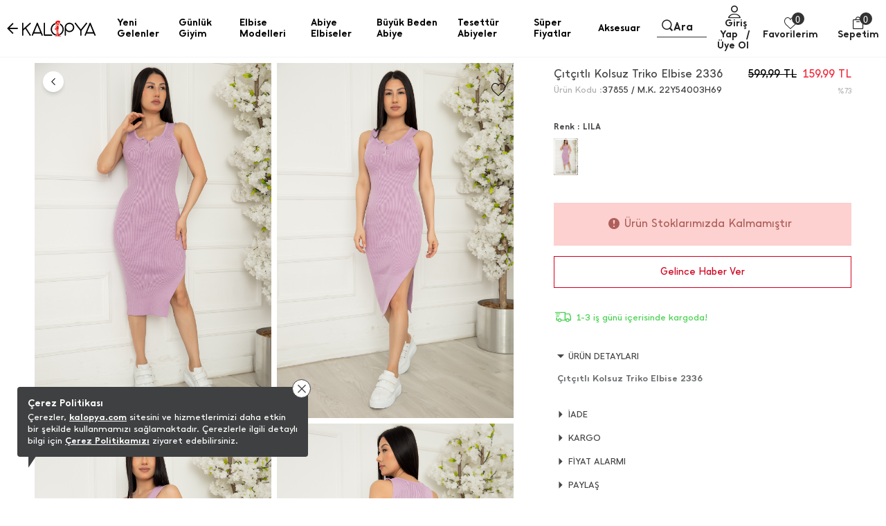

--- FILE ---
content_type: text/html
request_url: https://www.kalopya.com/citcitli-kolsuz-triko-elbise-2336_37855
body_size: 63012
content:

<style>
	@charset "utf-8";
</style>
<!doctype html>
<html lang="tr">
<head>
<script>
if(localStorage.getItem("userPAGE")==null){
	localStorage.setItem("userOldPAGE","FirstPage")
}else{
	localStorage.setItem("userOldPAGE",localStorage.getItem("userPAGE"))
}
localStorage.setItem("userPAGE","ProductView")
</script>
<meta name="google-site-verification" content="xGhxxRM57YG9pUnW2nhvWck1o59Ty2fmcZmB9sSJ4XA" /><meta name="p:domain_verify" content="9f421240f3928351b69cb8faf23de034"/>
	<meta charset="utf-8"/>
	<meta http-equiv="Content-Type" content="text/html; charset=UTF-8" />
	<meta name="format-detection" content="telephone=no">
	<meta name = "viewport" content = "width=device-width, initial-scale=1.0, minimum-scale=1.0, maximum-scale = 1.0,viewport-fit=cover, user-scalable = no">  
	 <title>Çıtçıtlı Kolsuz Triko Elbise 2336-LILA</title>  <meta name="description" content="Çıtçıtlı Kolsuz Triko Elbise 2336-LILA" /> 
	<meta property="og:title" content="En Moda Kadın Abiye ve Elbise Modelleri - Kalopya.com">
	<meta property="og:url" content="https://www.kalopya.com/">
	<meta property="og:description" content="Dolabınız da yeni tasarımlara yer vermenin zamanı gelmedi mi? En moda kadın abiye ve elbise modelleri indirimli fiyatları ile Kalopya.com`da!">
	<meta property="og:image" itemprop="image" content="https://farktorcdn.com/Library/Upl/5500103/All/Fr-550010318102022150912_14-kalopya.jpg">
	<meta property="og:image:secure_url" itemprop="image" content="https://farktorcdn.com/Library/Upl/5500103/All/Fr-550010318102022150912_14-kalopya.jpg">
	<meta property="og:image:type" content="image/jpg" /> 
	<meta property="og:type" content="website">
	<meta property="og:site_name" content="Kalopya">
	<meta content="domain" urlPAGE="www.kalopya.com">
	<meta content="url" urlPAGE="/Seo.asp">
	<meta content="lastUrl" urlPAGE="citcitli-kolsuz-triko-elbise-2336_37855">
	<meta content="setCOUNTRY" urlPAGE="TR">
	<meta content="setLANGUAGE" urlPAGE="TR">
	<meta content="setCURRENCY" urlPAGE="TL">
	<meta content="setUserControl" urlPAGE="">
	
	<link rel="alternate" href="https://www.kalopya.com/citcitli-kolsuz-triko-elbise-2336_37855" hreflang="x-default">
	<link rel="alternate" href="https://www.kalopya.com/citcitli-kolsuz-triko-elbise-2336_37855" hreflang="tr">
	
	<meta name="twitter:card" content="summary_large_image" />
	<meta name="twitter:title" content="Çıtçıtlı Kolsuz Triko Elbise 2336-LILA" />
	<meta name="twitter:description" content="Çıtçıtlı Kolsuz Triko Elbise 2336-LILA"/>
	<meta name="twitter:url" content="/citcitli-kolsuz-triko-elbise-2336_37855"/>
	<meta name="twitter:site" content=""/>
	<meta name="twitter:image" content="" />

	
		<link rel="shortcut icon" type="image/x-icon" href="https://farktorcdn.com/Library/Upl/5500119/All/Fr-55001192452024151114_kalopya.ico" />      
		<link rel="icon" type="image/x-icon" href="https://farktorcdn.com/Library/Upl/5500119/All/Fr-55001192452024151114_kalopya.ico" />   
	  
	<link rel="canonical" a="1" href="https://www.kalopya.com/citcitli-kolsuz-triko-elbise-2336_37855" />
	
	<link rel="preconnect" href="https://www.kalopya.com">
	<link rel="dns-prefetch" href="https://www.kalopya.com">
	
    
    

	
	<script src="https://cdnjs.cloudflare.com/ajax/libs/jquery/3.5.1/jquery.min.js" type="text/javascript"></script>

	<script src="https://farktorcdn.com/Library/SystemBox/Js/countdown.js"></script>
	<script src="https://farktorcdn.com/Library/SystemBox/Js/cookie.js"></script>
	<script src="/Library/Js/client.js?v=1112223397"></script>
	<script async src="//apis.google.com/js/api:client.js"></script>
	<script src="https://cdn.woopze.com/tracking/traffic-beacon.js?v3" async></script>

	

	<script>

		var setDokuProductIsActive = "0"

		var xCookieCode		=	"55001191"
		var FCODE						 =	"Fr-5500119"
		var SCODE						 =	"Fr-5500119-1"
		var setCOUNTRY					 =	$.cookie("setCOUNTRY")
		var cookieCode					 =	"55001191"
		var viewMobile					 =	"0"
		var BAG_nonCAMPAING				= "0"
		var pc_productGroupClass		= "08"
		var Domestic					=	"TR"
		var DomesticCURRENCY			=	"TL"
		var DomesticLANGUAGE			=	"TR"
		var remarketingCritioPartnerID  =   ""

		var userCookieType = 0
		var setting_resume_btn_url = "/"
		if(FCODE="Fr-5500218"){
			userCookieType = 1
			setting_resume_btn_url = "/"
		}

		
		var setLazy						=	"Fr-550011919102021173954_klpylyz.gif"
		var setLogo						=	"Fr-55001192182021114357_logo.svg"
		var setFavIcon					=	"Fr-55001192452024151114_kalopya.ico"
		var setLoading					=	""
		var setLoadingSvg				=	"Fr-100000113_Fr-55001193182021141327.svg"
		var setMobileLoading			=	"kalopya-laoding.gif"
		var setMobileLogo				=	"Fr-55001192182021114403_logo.svg"
		var setNotFound				=	""
		var setBulletinBar			=	"1"
		var setBulletinList			=	""
		var modCheckOut				=	"12000610"
		

		var popDC						 = 'FRANCE-2'
		var popID						 = '54-990-37-156-201-022-51'
		var cacheTime					 = '22.1.2026 10:41:31'
		var x_WebUrl					 =	"https://www.kalopya.com"
		var x_WebName					 =	"kalopya.com"
		var x_imgUrl					 =	"https://farktorcdn.com/Library/Upl/5500119/All/"
		var x_photoUrl					 =	"https://farktorcdn.com/Library/Upl/5500119/Product/"
		var x_photoSmall				 =	"https://farktorcdn.com/Library/Upl/5500119/Product/82x123/"
		var x_photoMedium				 =	"https://farktorcdn.com/Library/Upl/5500119/Product/285x428/"
		var x_photoLarge				 =	"https://farktorcdn.com/Library/Upl/5500119/Product/450x675/"
		var x_photoOrj					 =	"https://farktorcdn.com/Library/Upl/5500119/Product/"
		var firmName					 ="KALOPYA"
		var firmAddress					 ="Yenibosna merkez mahallesi kayalar sokak no:4 kat:4 Bahçelievler/istanbul"
		var firmPhone					 ="0537 372 39 53"
		var firmMail					 ="destek@kalopya.com"
		var firmTaxName					 ="YENIBOSNA"
		var firmTaxIdNumber				 ="38510005710"
		var firmRegistry				 ="706259"
		var firmMersis					 ="3851000571000011"
		var firmMap						 =""
		var firmSupportPhone			 ="+90  (850)259 61 53"
		var firmSupportMail				 ="destek@kalopya.com"
		var x_ProductViewCount			 = "0"
		var x_ProductViewCountStart		 = "0"
		var x_ProductInstallmentLimit	 = "0"
		var x_ProductInstallmentView	 = "0"
		var x_Point						 = "0"
		var x_ProductPoint				 = "0"
		var x_maxInstallment			 = "6"
		var x_productGroupClass			 = "08"
		var x_productGenderClass		 = "09"
		var x_Whatsapp					 		= "1"
		var x_PhoneSale					 	= "1"
		var x_WhatsappFriends			 	= "1"
		var x_Whatsapp_NUMBER			 	= "905373723953"
		var x_CariProductCode			 	= ""
		var set_web_SALE_WHATSAPP_NUMBER = "905373723953"
		var set_SUPPORT_PHONE			 	= "1"


		var pc_setLazy					 = "https://farktorcdn.com/Library/Upl/5500119/All/Fr-550011919102021173954_klpylyz.gif"

		var urlmyPROFIL					 ="/uyelik-bilgilerim"
		var urlmyORDERS					 ="/siparislerim"
		var urlmyRETURN					 ="/iadelerim"
		var urlmyPAYMENT				 ="/odemelerim"
		var urlmyBALANCE				 ="/bakiyem"
		var urlmyGIFT					 ="/hediye-ceklerim"
		var urlmyFAVORITE				 ="/favorilerim"
		var urlmyWAIT_LIST				 ="/bekleme-listem"
		var urlmySUPPORT				 ="/destek-taleplerim"
		var urlmyOPTIONS				 ="/duyuru-tercihler"
		var urlmyPOINT					 ="/puan"
		var urlmyBAG					 ="/sepetimde-kalanlar"
		var urlBAG						 ="/sepet"
		var urlADDRESS					 ="/adres"
		var urlPAYMENT					 ="/odeme"
		var urlSUCCESS					 ="/basarili"
		var urlERROR					 ="/basarisiz"
		var urlCASEFRONT				 ="/kasa-onu"
		var urlABOUT_US					 ="/hakkimizda"
		var urlSTORE					 ="/magazalar"
		var urlLOGOUT					 ="/cikis"
		var urlCONTACT					 ="/iletisim"
		var urlSEARCH					 ="/arama"
		var urlFAQ						 ="/sikca-sorulan-sorular"
		var urlSTATIC					 ="/sayfa"
		var urlRETURN_REQEUST			 ="/iade-talebi"
		var urlINSTASHOP				 ="/instashop"
		var urlmyPRICE_WAIT_LIST		 ="/fiyat-beklediklerim"
		var urlmyORDER_DETAILS			 ="/siparis-detay"
		var urlPASSWORD					 ="/sifremi-unuttum"
		var urlmySUPPORT_DETAILS		 ="/destek-talebi"
		var urlBRAND					 ="/markalar"
		var urlCOOKIE					 ="/cerez-politikasi"
		var urlHUMAN_RESOURCES			 ="/insan-kaynaklari"

		var urlmyPROFILname				 ="Üyelik Bilgilerim"
		var urlmyORDERSname				 ="Siparişlerim"
		var urlmyRETURNname				 ="İadelerim"
		var urlmyPAYMENTname			 ="Ödemelerim"
		var urlmyBALANCEname			 ="Bakiyem"
		var urlmyGIFTname				 ="Hediye Çeklerim"
		var urlmyFAVORITEname			 ="Favorilerim"
		var urlmyWAIT_LISTname			 ="Bekleme Listem"
		var urlmySUPPORTname			 ="Destek Taleplerim"
		var urlmyOPTIONSname			 ="Duyuru - Tercihler"
		var urlmyPOINTname				 ="Parapuan"
		var urlmyBAGname				 ="Sepetimde Kalanlar"
		var urlBAGname					 ="Sepet"
		var urlADDRESSname				 ="Adres"
		var urlPAYMENTname				 ="Ödeme Seçenekleri"
		var urlSUCCESSname				 ="Ödeme Sonrası Başarılı"
		var urlERRORname				 ="Ödeme Sonrası Başarısız"
		var urlCASEFRONTname			 ="Kasa Önü Ürünler"
		var urlABOUT_USname				 ="Hakkimizda"
		var urlSTOREname				 ="Mağazalar"
		var urlLOGOUTname				 ="Çıkış"
		var urlCONTACTname				 ="İletişim"
		var urlSEARCHname				 ="Arama"
		var urlFAQname					 ="Sık Sorulan Sorular"
		var urlSTATICname				 ="Diğer Sayfalar"
		var urlRETURN_REQEUSTname		 ="İade Talebi"
		var urlINSTASHOPname			 ="InstaShop Listeleme"
		var urlmyPRICE_WAIT_LISTname	 ="Fiyat Beklediklerim"
		var urlmyORDER_DETAILSname		 ="Sipariş Detay"
		var urlPASSWORDname				 ="Şifre Hatırlatma"
		var urlmySUPPORT_DETAILSname	 ="Destek Talebi"
		var urlBRANDname				 ="Markalar"
		var urlCOOKIEname				 ="Çerez Politikası"
		var urlHUMAN_RESOURCESname		 ="İnsan Kaynakları"

		var mDomain						 ="0"

		var	text_Stock_Notification_Url  =urlmyWAIT_LIST

		var reMarketingGoogleAnalyticsCode	= "UA-142843756-1"	
		var remarketingDataLayer				= "1"	
		var remarketingHelpSupportTawkTo					= ""

		var facebookAppId					= "1362122591854334"

		var socialFacebook					=  	"0";
		var socialFacebookUrl				=  	"https://www.facebook.com/butikkalopya";

		var socialTwitter					= 	"0";
		var socialTwitterUrl				= 	"https://twitter.com/kalopyacom";

		var socialInstagram					=	"0";
		var socialInstagramUrl				=	"https://www.instagram.com/butik_kalopya/";

		var socialYoutube					= 	"0";
		var socialYoutubeUrl				= 	"";

		var socialPinterest					=	"0";
		var socialPinterestUrl				=	"";

		var socialGoogle					=	"0";
		var socialGoogleUrl					=	"";

		var socialLinkedin					=	"0";
		var socialLinkedinUrl				=	"";

		var VersionPath				=  "1860"
		var x_LotStock					= "0"
		var pc_pageCategoryList_setColorType	=	"1"

		var googleAppId   					=	""


			var urlBag						=	"/sepet"
			var urlCheckOut				=	""
			var urlSuccess					=	"/basarili"
			var VersionPath				=  "1860"
			var x_DeliveredTimeDay		=	"3"

			var setSEO						=	1
			
			var setLazy						=	"Fr-550011919102021173954_klpylyz.gif"
			var setLogo						=	"Fr-55001192182021114357_logo.svg"
			var setFavIcon					=	"Fr-55001192452024151114_kalopya.ico"
			var setLoading					=	""
			var setLoadingSvg				=	"Fr-100000113_Fr-55001193182021141327.svg"
			var setMobileLoading			=	"kalopya-laoding.gif"
			var setMobileLogo				=	"Fr-55001192182021114403_logo.svg"
			var setNotFound				=	""
			var setBulletinBar			=	"1"
			var setBulletinList			=	""
			var modCheckOut				=	"12000610"
			
			var setOVERSEAS				=	"0"
			var x_register					=	"2"
					
			var FCODE						 =	"Fr-5500119"
			var SCODE						 =	"Fr-5500119-1"
			var setCOUNTRY_Control			= "TR"
			var setCOUNTRY					 =	$.cookie("setCOUNTRY")
			var cookieCode					 =	"55001191"
			var viewMobile					 =	"0"
					
			var locationList				 = "TR,"
					
			var setCURRENCY					 = $.cookie("setCURRENCY")
			var setLANGUAGE					 = $.cookie("setLANGUAGE")
			var setCURR						 = $.cookie("setCURR")
			var x_priceType					 = "1"
			var x_language					 = "TR"
			var x_difference				 = $.cookie("setDIFFERENCE")
			var x_curr						 = $.cookie("setCURR")
			var x_currency					 = $.cookie("setCURRENCY")
			var x_vat						 = "0"
			var x_vatView					 = "1"
			var x_decimal					 = "95"
			var x_discountView				 = "1"
			var x_priceView					 = "0"
			var x_OldPriceView				 = "1"
			var x_AddBag				 	= "0"
			var x_AddBagSeries				= "1"
			var x_LotStock					= "0"

			var x_multipleCurrency			= ""
			var x_multipleLanguage			= ""
			var x_multipleLocation			= ""
			var BAG_nonCAMPAING				= "0"
			var pc_productGroupClass		= "08"


			var Domestic					=	"TR"
			var DomesticCURRENCY			=	"TL"
			var DomesticLANGUAGE			=	"TR"

			
			
			var popDC						 = 'FRANCE-2'
			var popID						 = '54-990-37-156-201-022-51'
			var cacheTime					 = '22.1.2026 10:41:31'
					
			var x_WebUrl					 =	"https://www.kalopya.com"
			var x_WebName					 =	"kalopya.com"
			var x_imgUrl					 =	"https://farktorcdn.com/Library/Upl/5500119/All/"
			var x_photoUrl					 =	"https://farktorcdn.com/Library/Upl/5500119/Product/"
			var x_photoSmall				 =	"https://farktorcdn.com/Library/Upl/5500119/Product/82x123/"
			var x_photoMedium				 =	"https://farktorcdn.com/Library/Upl/5500119/Product/285x428/"
			var x_photoLarge				 =	"https://farktorcdn.com/Library/Upl/5500119/Product/450x675/"
			var x_photoOrj					 =	"https://farktorcdn.com/Library/Upl/5500119/Product/"

			const insiderAppId = ""

				
			
			var firmName					 ="KALOPYA"
			var firmAddress					 ="Yenibosna merkez mahallesi kayalar sokak no:4 kat:4 Bahçelievler/istanbul"
			var firmPhone					 ="0537 372 39 53"
			var firmMail					 ="destek@kalopya.com"
			var firmTaxName					 ="YENIBOSNA"
			var firmTaxIdNumber				 ="38510005710"
			var firmRegistry				 ="706259"
			var firmMersis					 ="3851000571000011"
			var firmMap						 =""
			var firmSupportPhone			 ="+90  (850)259 61 53"
			var firmSupportMail				 ="destek@kalopya.com"
		
			var x_ProductViewCount			 = "0"
			var x_ProductViewCountStart		 = "0"
			var x_ProductInstallmentLimit	 = "0"
			var x_ProductInstallmentView	 = "0"
			var x_Point						 = "0"
			var x_ProductPoint				 = "0"
			var x_maxInstallment			 = "6"
			var x_productGroupClass			 = "08"
			var x_productGenderClass		 = "09"
			
			var x_Whatsapp					 = "1"
			var x_PhoneSale					 = "1"
			var x_WhatsappFriends			 = "1"
			var x_Whatsapp_NUMBER			 = "905373723953"
			var x_CariProductCode			 = ""
			var set_web_SALE_WHATSAPP_NUMBER = "905373723953"
			var set_SUPPORT_PHONE			 = "1"

			let newSystemJsActivite = false
	
			var pc_setLazy					 = "https://farktorcdn.com/Library/Upl/5500119/All/Fr-550011919102021173954_klpylyz.gif"
			var PACKET_ID					 = "100000113"
		
			var urlmyPROFIL					 ="/uyelik-bilgilerim"
			var urlmyORDERS					 ="/siparislerim"
			var urlmyRETURN					 ="/iadelerim"
			var urlmyPAYMENT				 ="/odemelerim"
			var urlmyBALANCE				 ="/bakiyem"
			var urlmyGIFT					 ="/hediye-ceklerim"
			var urlmyFAVORITE				 ="/favorilerim"
			var urlmyWAIT_LIST				 ="/bekleme-listem"
			var urlmySUPPORT				 ="/destek-taleplerim"
			var urlmyOPTIONS				 ="/duyuru-tercihler"
			var urlmyPOINT					 ="/puan"
			var urlmyBAG					 ="/sepetimde-kalanlar"
			var urlBAG						 ="/sepet"
			var urlADDRESS					 ="/adres"
			var urlPAYMENT					 ="/odeme"
			var urlSUCCESS					 ="/basarili"
			var urlERROR					 ="/basarisiz"
			var urlCASEFRONT				 ="/kasa-onu"
			var urlABOUT_US					 ="/hakkimizda"
			var urlSTORE					 ="/magazalar"
			var urlLOGOUT					 ="/cikis"
			var urlCONTACT					 ="/iletisim"
			var urlSEARCH					 ="/arama"
			var urlFAQ						 ="/sikca-sorulan-sorular"
			var urlSTATIC					 ="/sayfa"
			var urlRETURN_REQEUST			 ="/iade-talebi"
			var urlINSTASHOP				 ="/instashop"
			var urlmyPRICE_WAIT_LIST		 ="/fiyat-beklediklerim"
			var urlmyORDER_DETAILS			 ="/siparis-detay"
			var urlPASSWORD					 ="/sifremi-unuttum"
			var urlmySUPPORT_DETAILS		 ="/destek-talebi"
			var urlBRAND					 ="/markalar"
			var urlCOOKIE					 ="/cerez-politikasi"
			var urlHUMAN_RESOURCES			 ="/insan-kaynaklari"
	
			var urlmyPROFILname				 ="Üyelik Bilgilerim"
			var urlmyORDERSname				 ="Siparişlerim"
			var urlmyRETURNname				 ="İadelerim"
			var urlmyPAYMENTname			 ="Ödemelerim"
			var urlmyBALANCEname			 ="Bakiyem"
			var urlmyGIFTname				 ="Hediye Çeklerim"
			var urlmyFAVORITEname			 ="Favorilerim"
			var urlmyWAIT_LISTname			 ="Bekleme Listem"
			var urlmySUPPORTname			 ="Destek Taleplerim"
			var urlmyOPTIONSname			 ="Duyuru - Tercihler"
			var urlmyPOINTname				 ="Parapuan"
			var urlmyBAGname				 ="Sepetimde Kalanlar"
			var urlBAGname					 ="Sepet"
			var urlADDRESSname				 ="Adres"
			var urlPAYMENTname				 ="Ödeme Seçenekleri"
			var urlSUCCESSname				 ="Ödeme Sonrası Başarılı"
			var urlERRORname				 ="Ödeme Sonrası Başarısız"
			var urlCASEFRONTname			 ="Kasa Önü Ürünler"
			var urlABOUT_USname				 ="Hakkimizda"
			var urlSTOREname				 ="Mağazalar"
			var urlLOGOUTname				 ="Çıkış"
			var urlCONTACTname				 ="İletişim"
			var urlSEARCHname				 ="Arama"
			var urlFAQname					 ="Sık Sorulan Sorular"
			var urlSTATICname				 ="Diğer Sayfalar"
			var urlRETURN_REQEUSTname		 ="İade Talebi"
			var urlINSTASHOPname			 ="InstaShop Listeleme"
			var urlmyPRICE_WAIT_LISTname	 ="Fiyat Beklediklerim"
			var urlmyORDER_DETAILSname		 ="Sipariş Detay"
			var urlPASSWORDname				 ="Şifre Hatırlatma"
			var urlmySUPPORT_DETAILSname	 ="Destek Talebi"
			var urlBRANDname				 ="Markalar"
			var urlCOOKIEname				 ="Çerez Politikası"
			var urlHUMAN_RESOURCESname		 ="İnsan Kaynakları"

			var mDomain						 ="0"
		
			var	text_Stock_Notification_Url  =urlmyWAIT_LIST

			var reMarketingGoogleAnalyticsCode	= "UA-142843756-1"	
			var remarketingDataLayer				= "1"	
			var helpSupportTawkTo					= ""

			var set_ProductNameType 			=	"0"	
			var set_ProductNameCode				=	""	
			var set_ProductUrlType				=	"0"	
			var set_ProductUrlCode				=	""	
			var set_ProductUrlOtherLang			=	"0"	
			var set_ProductTitleType			=	"3"	
			var set_ProductTitleOtherLang		=	""	
			var set_ProductTitleExtra			=	""	
			var set_ProductTitleCode			=	"%N %R %G %UG %W"	
			var set_ProductDescType				=	"3"	
			var set_ProductDescOtherLang		=	"0"	
			var set_ProductDescExtra			=	""	
			var set_ProductDescCode				=	"%N %UG %R %G %W"	

			var socialFacebook					=  	"0";
			var socialFacebookUrl				=  	"https://www.facebook.com/butikkalopya";

			var socialTwitter					= 	"0";
			var socialTwitterUrl				= 	"https://twitter.com/kalopyacom";

			var socialInstagram					=	"0";
			var socialInstagramUrl				=	"https://www.instagram.com/butik_kalopya/";

			var socialYoutube					= 	"0";
			var socialYoutubeUrl				= 	"";

			var socialPinterest					=	"0";
			var socialPinterestUrl				=	"";

			var socialGoogle					=	"0";
			var socialGoogleUrl					=	"";

			var socialLinkedin					=	"0";
			var socialLinkedinUrl				=	"";


			var x_MIN_CARGO_CONDITION			=	"2999,95"
			var x_CargoCurrency					=	"TL"
			var pc_pageCategoryList_setColorType	=	"1"

			var currTL	=	"1"
			var currEUR	=	"1"
			var currGBP	=	"1"
			var currUSD	=	"1"

			var setSUGGESTED_AUTO		=	"0"
			var setSUGGESTED_CLASS		=	"0"
			var setSUGGESTED_QUANTITY	=	"0"
			var setCOMPLEMENT_COMBINE	=	"0"


			localStorage.removeItem("dsg_Search")
			localStorage.removeItem("dsg_MobilNav")
			localStorage.removeItem("dsg_BottomBar")
			localStorage.removeItem("dsg_LoginRegister")
			
			var NEW_LANGUAGE 		= ""
			var xxx_REQUEST_BEFORE	= ""
			var xxx_REQUEST_AFTER	= ""
			var xxx_NEW_REQUEST		= "?"
			var URL_COUNTER 		= 0
			var xxx_URL				= ""
			var xxx_OPERATION		= 0

			if(location.pathname.indexOf("//")!=-1){
				window.location.href="/404"
			}
			var x_lang_redirect = 1
			if(location.pathname.split("/")[location.pathname.split("/").length-1]=="sepete"){ x_lang_redirect = 0}
			if(location.pathname.split("/")[location.pathname.split("/").length-1]=="odeme"){ x_lang_redirect = 0}
			if (location.pathname.includes("/Page/Product/View/Fr-5500191-1/Defaultx.asp")) { x_lang_redirect = 0;}

			
			if(x_multipleLanguage>1 && x_lang_redirect==1){
					var xxx_ORJ_URL		=	window.location.href
					var xxx_REQUEST		=	xxx_ORJ_URL.replace(x_WebUrl,'')
				if( xxx_ORJ_URL.indexOf( "Q=1" ) == -1 ){
					if( xxx_REQUEST.indexOf( "404" ) == -1 ){
						if( xxx_REQUEST.indexOf( "?" ) !== -1 ){
							var UUI = xxx_REQUEST.split("?")
							xxx_REQUEST_BEFORE	= UUI[0]
							xxx_REQUEST_AFTER		= UUI[1]
						}else{
							xxx_REQUEST_BEFORE	= xxx_REQUEST
						}

				
						if(xxx_REQUEST_BEFORE=="" | xxx_REQUEST_BEFORE=="/"){
							if(setCOUNTRY!=Domestic & $.cookie("setUserControl")=="" | $.cookie("setUserControl")==null){
								setLANGUAGE = "TR"
								NEW_LANGUAGE = setLANGUAGE.toLowerCase()
								xxx_OPERATION = 0
							}else{
								if(setCOUNTRY==Domestic){
									if(setLANGUAGE=="TR"){
										setLANGUAGE = "TR"
										NEW_LANGUAGE = setLANGUAGE.toLowerCase()
										xxx_OPERATION = 0
									}else{
										NEW_LANGUAGE = setLANGUAGE.toLowerCase()
										xxx_OPERATION = 1
									}
								}else{
								NEW_LANGUAGE = setLANGUAGE.toLowerCase()
								xxx_OPERATION = 1
								}
							}
						}else{
							var II = xxx_REQUEST_BEFORE.split("/")
							URL_COUNTER  = II.length
							if(URL_COUNTER=="4"){ 
								if(II[1]==""){
								xxx_URL = II[2] 
								}else{
								xxx_URL = II[2] 
								}
							}
							if(URL_COUNTER=="3"){ 
								if(II[0]==""){
								xxx_URL = II[1] 
								}else{
								xxx_URL = II[2] 
								}
							}
							if(II[1].length==2){ 
								NEW_LANGUAGE = II[1] 
							}else{
								if(URL_COUNTER=="2"){ xxx_URL = II[1] }
							}
							if(NEW_LANGUAGE==""){ NEW_LANGUAGE = setLANGUAGE.toLowerCase(); xxx_OPERATION = 1 }
						}


						if( xxx_REQUEST_AFTER.indexOf( "&" ) !== -1 ){
							var UUI = xxx_REQUEST_AFTER.split("&")
							for(xxx=0;xxx<UUI.length;xxx++){
								if( UUI[xxx].indexOf( "=" ) !== -1 ){
									var UUIN = UUI[xxx].split("=")
									var UUIN_CONTENT	=	UUIN[0]
									var UUIN_VALUE		=	UUIN[1]
									if(UUIN_CONTENT!="d"){
										xxx_NEW_REQUEST = xxx_NEW_REQUEST +"&"+ UUIN_CONTENT +"="+ UUIN_VALUE	
									}
								}else{
									xxx_NEW_REQUEST = xxx_NEW_REQUEST +"&"+ UUI[xxx]
								}
							}
						}else{
							if( xxx_REQUEST_AFTER.indexOf( "=" ) !== -1 ){
								var UUIN = xxx_REQUEST_AFTER.split("=")
								var UUIN_CONTENT	=	UUIN[0]
								var UUIN_VALUE		=	UUIN[1]
								if(UUIN_CONTENT!="d"){
									xxx_NEW_REQUEST = xxx_NEW_REQUEST +"&"+ UUIN_CONTENT +"="+ UUIN_VALUE	
								}
							}else{
								xxx_NEW_REQUEST = xxx_NEW_REQUEST +"&"+ xxx_REQUEST_AFTER
							}
						}
						xxx_NEW_REQUEST = xxx_NEW_REQUEST.replace("?&","?")
						if(xxx_NEW_REQUEST=="?"){ xxx_NEW_REQUEST = "" }
						if(localStorage.getItem("dsg_Lang")!=null){
							if(localStorage.getItem("dsg_Lang").toUpperCase()!=NEW_LANGUAGE.toUpperCase()){
								var LANGUAGE_DATA		=	""
								$.ajax({
								url: "/Library/Cache/Firm/"+SCODE+"/"+PACKET_ID+"/Language_"+NEW_LANGUAGE+".json?v"+VersionPath+"",
								dataType: 'json',
								data: '',
								success: function( data, textStatus, jQxhr ){
									LANGUAGE_DATA 		=	JSON.stringify(data)
									sessionStorage.setItem("LANGUAGE_CONTENT",LANGUAGE_DATA)
								}
								});
							}
						}
						$.cookie("setLANGUAGE",NEW_LANGUAGE.toUpperCase(),{expires:90,path:'/'})
						if(localStorage.getItem("dsg_Lang")!=null){
							if(localStorage.getItem("dsg_Lang").toUpperCase()!=NEW_LANGUAGE.toUpperCase()){
								localStorage.removeItem("dsg_Header")
								localStorage.removeItem("dsg_Footer")
							}
						}

						if(xxx_OPERATION=="1"){
							 window.location.href = "/"+NEW_LANGUAGE+"/"+xxx_URL+xxx_NEW_REQUEST
						}
					}
				} 
			}  

			var pageType = localStorage.getItem('userPAGE');
			var UserID =  $.cookie(cookieCode + 'memberId');
			if (UserID=="" || UserID==undefined){
				var userActive = "false";
			}else{
				var userActive = "true";
			}

			var Curr = setCURRENCY;
			if(Curr == "TL"){Curr="TRY"}

			var userPAGE 			= localStorage.getItem('userPAGE')
			var userPAGE_prev		= localStorage.getItem('userOldPAGE')
			if(userPAGE == "HomePage"){
				userPAGE_prev = "First Page"
			}
			var PageURL				= window.location.pathname;
			var PageURL_path 		= localStorage.getItem('PageURL_path') 
			localStorage.setItem('PageURL_prev', PageURL_path)
			localStorage.setItem('PageURL_path', PageURL)
			var PageURL_prev 		= localStorage.getItem('PageURL_prev') 
			if(PageURL_prev=="null" || PageURL_prev=="" || PageURL_prev==undefined){
				PageURL_prev = "First Page"
			}

			var Q1 = ""
			var Q2 = ""
			var UserOrderCount = $.cookie(cookieCode + 'userOrderCount');
			var UserOrderTotal = $.cookie(cookieCode + 'userOrderTotal');
			if(UserOrderCount==null){ UserOrderCount = "" }
			if(UserOrderCount=="null"){ UserOrderCount = "" }
			if(UserOrderTotal==null){ UserOrderTotal = "" }
			if(UserOrderTotal=="null"){ UserOrderTotal = "" }
			
			window.dataLayer = window.dataLayer || []; dataLayer.push({
				'pageType': pageType,
				'userID': UserID,
				'isLogined': userActive,
				'masterpassStatus': 'False',
				'currencyCode': Curr,
				'previousPageType': userPAGE_prev,
				'previousPageURL': PageURL_prev,
			});

			if(UserOrderCount!=""){ 
				window.dataLayer = window.dataLayer || []; dataLayer.push({
				'transactionCount': UserOrderCount
				});
			}
			if(UserOrderTotal!=""){ 
				window.dataLayer = window.dataLayer || []; dataLayer.push({
				'ltvValue': UserOrderTotal
				});
			}

			
		var userIdForEncoding = $.cookie(""+cookieCode+"memberId")
		var encodedUserId = btoa(userIdForEncoding); 
		$.cookie("encodedUserInfo",encodedUserId)
	</script>

	<script>
		if($.cookie(""+cookieCode+"UID")==null){
			var UUID = Date.now()+"-"+Math.floor((Math.random() * 10000) + 1)+"-"+Math.floor((Math.random() * 10000) + 1)+"-"+Math.floor((Math.random() * 1000000) + 1)+"-"+Math.floor((Math.random() * 10000) + 1);
			$.cookie(""+cookieCode+"UID",UUID,{expires:90,path:'/'})
		}else{
			$.cookie(""+cookieCode+"UID",$.cookie(""+cookieCode+"UID"),{expires:90,path:'/'})
		}
	</script>

	

	<!-- Criteo Loader File -->
	
	<!-- END Criteo Loader File -->   
	 
	 
	
	<script src="/Home/Library/Js/syncFunctions.js?v=1860.6900469653"></script>
	
	<script src="/Library/Cache/Firm/Fr-5500119-1/100000113/dsAll_100000113.js?v1860.11143244.0006" type="text/javascript"></script>
	
	<script defer src="/Home/Library/Js/Functions.js?v=1860.1290004"></script>
	<script defer src="/Library/Js/Settings.js?v=11.2.1.34400211053"></script>
	
	
	<!--script>$(document).ready(function() { enhanceInput($('[name="loginUserName"]'), true); });</script-->

	


	<link rel="stylesheet" type="text/css" href="/Library/Css/Settings.css?v=6545.6.213734">

	<script defer src="/Library/Cache/System/Popup.js?v1860100.54142123111"></script>
	<script defer src="https://farktorcdn.com/Library/SystemBox/Js/sysyempopup-1.0.js?v.6000.0006248361645631332"></script>   
	
  	<meta content="urlHistory" urlPAGE="" urlPAGEX="ProductView">
	<script src="https://farktorcdn.com/Library/SystemBox/Js/flickity.js"></script> 
	<script src="https://farktorcdn.com/Library/SystemBox/Js/lazy.js?v=000.000.001"></script>
	<script src="https://farktorcdn.com/Library/SystemBox/Js/owl-slider-2.4.js"></script>

	
	<script src="https://farktorcdn.com/Library/SystemBox/Js/swiper.js"></script>
	<link rel="preload" as="style" onload="this.onload=null;this.rel='stylesheet'" type="text/css" href="https://farktorcdn.com/Library/SystemBox/Css/swiper.css?v=555">


     
		<script src="https://farktorcdn.com/Library/SystemBox/Js/fancybox3.js?v=4422"></script>
		<script src="https://farktorcdn.com/Library/SystemBox/Js/marquee-text-1.0.js"></script> 
		<!--<script src="https://farktorcdn.com/Library/SystemBox/Js/inview.js?v=000.000.001"></script>-->
		<script src="https://farktorcdn.com/Library/SystemBox/Js/inview2.js?v=000.000.001"></script>
		<script src="https://farktorcdn.com/Library/SystemBox/Js/mcustom-scrollbar-3.1.13.js"></script>
		<script src="https://farktorcdn.com/Library/SystemBox/Js/tel-input.js?v2"></script>
		<script src="https://farktorcdn.com/Library/SystemBox/Js/input-mask-v2.js"></script>
		<link rel="preload" as="style" onload="this.onload=null;this.rel='stylesheet'" type="text/css" href="https://farktorcdn.com/Library/SystemBox/Css/owl-theme-default-2.4.css">
		<link rel="preload" as="style" onload="this.onload=null;this.rel='stylesheet'" type="text/css" href="https://farktorcdn.com/Library/SystemBox/Css/owl-slider-2.4.css">
		<link rel="preload" as="style" onload="this.onload=null;this.rel='stylesheet'" type="text/css" href="https://farktorcdn.com/Library/SystemBox/Css/grid.css?v=555">
		<link rel="preload" as="style" onload="this.onload=null;this.rel='stylesheet'" type="text/css" href="https://farktorcdn.com/Library/SystemBox/Css/fancybox3.css?V=29292">
		<link rel="stylesheet" type="text/css" href="https://farktorcdn.com/Library/SystemBox/Css/reset.css?=56757567"/>
		<script src="https://farktorcdn.com/Library/SystemBox/Js/sidebarfix.js?v=82381281824"></script>  

		

		<script src="https://code.jquery.com/ui/1.14.1/jquery-ui.js"></script>
		<script type="text/javascript" src="//cdnjs.cloudflare.com/ajax/libs/jqueryui-touch-punch/0.2.3/jquery.ui.touch-punch.min.js"></script>

		
			<script async defer crossorigin="anonymous" src="https://connect.facebook.net/tr_TR/sdk.js"></script>
			<script src="https://cdn.jsdelivr.net/npm/webcrypto-jwt@0.2.2/index.js"></script>
		
		

		<link rel="preload" as="style" onload="this.onload=null;this.rel='stylesheet'" type="text/css" href="https://farktorcdn.com/Library/SystemBox/Css/jquery-ui.css?v=8585582">
		<script src="https://farktorcdn.com/Library/SystemBox/Js/slickjs.js"></script>
		

		<!-- Flag -->
		<link rel="preload" as="style" onload="this.onload=null;this.rel='stylesheet'" type="text/css" href="https://farktorcdn.com/Library/SystemBox/Css/flag-icon.css?v=14112222222">
    
	     

	<script>
		$(document).ready(function(){
			// if(FCODE=="Fr-5500218"){
			// 	const checkCookieFullName = $.cookie("55002181fullName")
			// 	if(checkCookieFullName){
			// 		$.cookie("55002181fullName",fixBadUtf8Chars(checkCookieFullName))
			// 	}

			// 	const checkCookieLastName = $.cookie("55002181lastName")
			// 	if(checkCookieLastName){
			// 		$.cookie("55002181lastName",fixBadUtf8Chars(checkCookieLastName))
			// 	}

			// 	const checkCookieFirstName = $.cookie("55002181firstName")
			// 	if(checkCookieFirstName){
			// 		$.cookie("55002181firstName",fixBadUtf8Chars(checkCookieFirstName))
			// 	}

			// }
		})
	</script>


	  
		<!-- TikTok Pixel Code Start -->
		<script>
			!function (w, d, t) {
			w.TiktokAnalyticsObject=t;var ttq=w[t]=w[t]||[];ttq.methods=["page","track","identify","instances","debug","on","off","once","ready","alias","group","enableCookie","disableCookie"],ttq.setAndDefer=function(t,e){t[e]=function(){t.push([e].concat(Array.prototype.slice.call(arguments,0)))}};for(var i=0;i<ttq.methods.length;i++)ttq.setAndDefer(ttq,ttq.methods[i]);ttq.instance=function(t){for(var e=ttq._i[t]||[],n=0;n<ttq.methods.length;n++)ttq.setAndDefer(e,ttq.methods[n]);return e},ttq.load=function(e,n){var i="https://analytics.tiktok.com/i18n/pixel/events.js";ttq._i=ttq._i||{},ttq._i[e]=[],ttq._i[e]._u=i,ttq._t=ttq._t||{},ttq._t[e]=+new Date,ttq._o=ttq._o||{},ttq._o[e]=n||{};var o=document.createElement("script");o.type="text/javascript",o.async=!0,o.src=i+"?sdkid="+e+"&lib="+t;var a=document.getElementsByTagName("script")[0];a.parentNode.insertBefore(o,a)};
			ttq.load('D1E26FRC77U9GHP5893G');
			ttq.page();
			}(window, document, 'ttq');
		</script>
		<!-- TikTok Pixel Code End -->
	
		<!-- Google Tag Manager --> 
		<script>
			(function(w,d,s,l,i){w[l]=w[l]||[];w[l].push({'gtm.start':
			new Date().getTime(),event:'gtm.js'});var f=d.getElementsByTagName(s)[0],
			j=d.createElement(s),dl=l!='dataLayer'?'&l='+l:'';j.async=true;j.src=
			'//www.googletagmanager.com/gtm.js?id='+i+dl;f.parentNode.insertBefore(j,f);
			})(window,document,'script','dataLayer','GTM-K2M9JFC');
		</script>
		<!-- End Google Tag Manager -->
	
       

	<script src="https://farktorcdn.com/Library/SystemBox/Js/input-mask-1.41.js"></script>
	<script defer src="/Library/Js/Main.js?v1860134423483489"></script>
  
    
		<link rel="preload" as="style" onload="this.onload=null;this.rel='stylesheet'" type="text/css" href="/Library/Css/xFont.css?v1860.0.575437485"/>
		<link rel="preload" as="style" onload="this.onload=null;this.rel='stylesheet'" type="text/css" href="/Library/Css/fontawesome-pro-6.0.0/css/all.css?v1860.0.1"/>
	
		<!-- Global site tag (gtag.js) - x2 Google Ads: 877335941 -->
		<script async src="https://www.googletagmanager.com/gtag/js?id=AW-729929596"></script>
		<script>
		window.dataLayer = window.dataLayer || [];
		function gtag(){dataLayer.push(arguments);}
		gtag('js', new Date());

		gtag('config', 'AW-729929596', {'allow_enhanced_conversions': true});
		gtag('config', 'UA-142843756-1');
		</script>
	

	<meta http-equiv="x-dns-prefetch-control" content="on" dnm="1">
	<link rel="dns-prefetch" href="//farktorcdn.com">
	<link rel="dns-prefetch" href="//static.farktor.com">
	<link rel="dns-prefetch" href="//www.facebook.com">
	<link rel="dns-prefetch" href="//www.instagram.com">
	<link rel="dns-prefetch" href="//www.pinterest.com">
	<link rel="dns-prefetch" href="//www.twitter.com">
	<link rel="dns-prefetch" href="//www.googletagmanager.com">
	<link rel="dns-prefetch" href="//www.googleadservices.com">
	<link rel="dns-prefetch" href="//www.google-analytics.com">
	<link rel="dns-prefetch" href="//api.whatsapp.com">
	<link rel="dns-prefetch" href="//static.cloudflareinsights.com">
	<link rel="dns-prefetch" href="//auth.farktor.com">
					
		
			<link rel="stylesheet" href="/Library/Font/aPlus/aplus-all.css">
		

		<style> 
			.icon-card-price{display:none} 
			.module-170001615 .Container .row .col-12 .search-head .search-form .search-btn{left:-6px !important}
			._hj_feedback_container ._hj-1O2Rr__MinimizedWidgetMiddle__container._hj-1QnQT__MinimizedWidgetMiddle__right{right: 0;top: inherit !important;bottom: 20%}
			.module-11000519 .account-Logged-container .account-content-area {height: calc(100% - 0px) !important;}
			@media only screen and (max-width: 768px){.module-login {width: 100% !important;overflow-y: auto;}}
		</style>

		

			
		<script>
			$(document).ready(function(){
				var userPageName = "";
				userPageName = localStorage.getItem("userPAGE");
				$("body").attr("userPage",userPageName);
			});
		</script>


		
		
					<script type="application/ld+json" id="simple-stock-json">{"@context": "http://schema.org/","@type": "Product","name": "Çıtçıtlı Kolsuz Triko Elbise 2336","url": "https://www.kalopya.com/citcitli-kolsuz-triko-elbise-2336_37855","sku": "22Y54003H69047","mpn": "37855","description": "Çıtçıtlı Kolsuz Triko Elbise 2336","image":["https://farktorcdn.com/Library/Upl/5500119/Product/22Y54003H69047-2.jpg","https://farktorcdn.com/Library/Upl/5500119/Product/22Y54003H69047-4.jpg","https://farktorcdn.com/Library/Upl/5500119/Product/22Y54003H69047-5.jpg","https://farktorcdn.com/Library/Upl/5500119/Product/22Y54003H69047-6.jpg","https://farktorcdn.com/Library/Upl/5500119/Product/22Y54003H69047-8.jpg"],"brand": {"@type": "Brand","name": "KALOPYA"},"offers": {"@type": "Offer","url": "https://www.kalopya.com/citcitli-kolsuz-triko-elbise-2336_37855","priceCurrency": "TRY","price": "159.99","availability": "http://schema.org/InStock","seller": {"@type": "Organization","name": "KALOPYA"}}}</script>
				

	</head><!-- Global site tag (gtag.js) - Google Analytics -->
    <script async src='//www.googletagmanager.com/gtag/js?id=UA-129277387-1'></script>
    <script>
          window.dataLayer = window.dataLayer || [];
          function gtag(){dataLayer.push(arguments);}
          gtag('js', new Date());
          gtag('config', 'UA-129277387-1');
        </script>
   

	    
	<body firm-country="TR" firm-lang="tr" class="clean-listing-page preload  " fcode="Fr-5500119" scode="Fr-5500119-1" xFCODE="" xSCODE="" xCATEGORY_ID="" xMODEL_CODE="" xCOLOR="" xPAGE="" xxx="" userpage="" xSECOND="" xGENDER="" xPRODUCT_GROUP="">	
  
		
			<!-- Google Tag Manager (noscript) -->
			<noscript><iframe
			src="https://www.googletagmanager.com/ns.html?id=GTM-K2M9JFC"
			height="0" width="0"
			style="display:none;visibility:hidden"></iframe></noscript>
			<!-- End Google Tag Manager (noscript) -->
		



		<div style="display:none"></div>

		<div class="pageLoadingss Show"></div>
		<div class="pageOverlay"></div>
		<div class="pageOverlayDark"></div>
		<div CD="mobileMenuOverlay" class="mobbile-menu-overlay"></div>
	


		<div class="BackToTop" data-text-1="Yukarı Çık" data-text-2="Back to Top"><span class="Icon ifa-654"></span></div>

		<div class="successAlert">
			<span class="icon-ifa ifa-64"></span>
			<span class="icon-text"></span>
		</div>

		<div class="errorAlert">
			<span class="icon-ifa ifa-57"></span>
			<span class="icon-text"></span>
		</div>

		
				<style id="storePopupStyleTag">
					.storePopup { display: none; position: fixed; z-index: 999; background: #fff; top: 20px; left: 20px; right: 20px; text-align: center; align-items: center; justify-content: center; border-radius: 10px; box-shadow: 0 10px 20px #00000080; transition: opacity 1s ease, transform 1s ease; }
					.storePopup.firstState { opacity:0; transform:translateY(-20px); }
					.storePopup.removing { opacity:0; transform:translateY(-20px); }
					.storePopup > a { flex:1; align-items:center; justify-content:center; text-align:center; padding:20px; color:#8a3737; font-size:16px; text-decoration:none; }
					.storePopup > .storePopupDirectionName { flex:1; align-items:center; justify-content:center; border-radius:20px; position:absolute; right:5px; bottom:5px; font-size:13px; color:#999; transform:scale(0.7); }
					.storePopup > .storePopupCloseButton { flex:1; align-items:center; justify-content:center; width:40px; height:40px; border-radius:20px; position:absolute; right:-15px; top:-15px; background-color:#fff; border:1px solid #f8f8f8; }
				</style>
			

			<div class="storePopup" style="display: none;">
				<a href="#" target="_blank">Mobil uygulamamızı gördünüz mü?</a>
				<button class="storePopupCloseButton">X</button>
				<span class="storePopupDirectionName"></span>
			</div>

			<script>

			//  if(x_photoLarge){
			// 	x_photoLarge = x_photoLarge.replace("farktorcdn","static.farktor")
			// 	x_photoOrj = x_photoOrj.replace("farktorcdn","static.farktor")
			// 	x_photoMedium = x_photoMedium.replace("farktorcdn","static.farktor")
			// 	x_photoSmall = x_photoSmall.replace("farktorcdn","static.farktor")

			// 	console.log("new x_photoLarge value", x_photoLarge);
			// }


				const $storePopupStyleTag = $('#storePopupStyleTag');
				const $storePopupStyleTagClone = $storePopupStyleTag.clone();
				$storePopupStyleTag.remove();

				const $storePopupTag = $('.storePopup');
				const $storePopupTagClone = $storePopupTag.clone();
				$storePopupTag.remove();

				const showStorePopup = function () {
					if(localStorage.getItem("isStorePopupViewed")) return;
					const userAgent = navigator.userAgent || navigator.vendor || window.opera;
					let mobileStoreLink = null;
					let mobileStoreName = null;
					if (/iPad|iPhone|iPod/.test(userAgent) && !window.MSStream) {
						mobileStoreName = "App Store >>>";
						mobileStoreLink = "https://apps.apple.com/us/app/kalopya/id1504115595";
					}
					else if (/android/i.test(userAgent)) {
						mobileStoreName = "Play Store >>>";
						mobileStoreLink = "https://play.google.com/store/apps/details?id=com.farktor.kalopya";
					}

					if(mobileStoreLink && mobileStoreName) {
						const removePopup = function() { 
							$storePopupTagClone.addClass("removing");
							setTimeout(function(){ $storePopupTagClone.remove(); },1000);
						}
						localStorage.setItem("isStorePopupViewed", "true");
						$storePopupTagClone.find("> a").attr("href", mobileStoreLink);
						$storePopupTagClone.find("> .storePopupDirectionName").text(mobileStoreName);
						$('head').append($storePopupStyleTagClone);
						$('body').append($storePopupTagClone);
						$storePopupTagClone.addClass("fixed").addClass("firstState").css("display","flex");
						setTimeout(function(){ $storePopupTagClone.removeClass("firstState"); },100);
						$storePopupTagClone.find(">.storePopupCloseButton").on("click", removePopup);
						$storePopupTagClone.find("> a").on("click", removePopup);
					}
				}
				setTimeout(showStorePopup, 3000);
			</script>
		
		
		<script>
				var woopzedatalayer = 0
				// Proje ayarlarını bir nesne (map) içinde tutmak daha performanslıdır
				const projectMap = {
					"Fr-5500154-1": { key: "28815ccf-6744-4826-bc82-975dd8008c0b", id: 1 },
					"Fr-5500221-1": { key: "c527daad-e4fc-4703-8bba-cbd23e26763b", id: 2 },
					"Fr-5500186-1": { key: "0a9d8616-4472-4f65-82fe-dab32319382e", id: 3 },
					"Fr-5500210-1": { key: "c5f034d4-f8ee-4c88-93ce-ac3a8bbbc772", id: 4 },
					"Fr-5500156-1": { key: "06e2c0aa-5fa0-4aa3-8972-2fa5189d0dd2", id: 5 },
					"Fr-5500142-1": { key: "605aacbb-d463-4572-9057-33b61183095e", id: 6 },
					"Fr-5500193-1": { key: "06e2c0aa-5fa0-41a3-8972-2fa5189d0dd2", id: 7 },
					"Fr-5500172-1": { key: "06e2c0aa-5fa0-4aa3-8172-2fa5189d0dd2", id: 8 },
					"Fr-5500218-1": { key: "06e5c0aa-5fa0-4aa3-8972-2fa5189d0dd2", id: 9 },
					"Fr-5500151-1": { key: "c522daad-e4fc-4703-8bba-cbd23e26763b", id: 10 },
					"Fr-5500191-1": { key: "21215ccf-6744-4826-bc82-975dd8008c0b", id: 11 },
					"Fr-5500126-1": { key: "c522daad-e4fc-4703-8bba-cbd11e26763b", id: 12 }
				};

				// SCODE değişkeninin tanımlı olduğunu varsayıyoruz
				const config = projectMap[typeof SCODE !== 'undefined' ? SCODE : ""];
				window.WoopzeData = window.WoopzeData || [];
				function woopzeLayer() {
					window.WoopzeData.push(arguments);
				}
				if (config) {
					woopzedatalayer = 1

					// Config Ayarları
					woopzeLayer("config", {
							apiKey: config.key,
							projectId: config.id,
							domain: window.location.hostname
					});

					// Kullanıcı Verileri (jQuery.cookie kullanımı)
					woopzeLayer("user", {
						'userId': $.cookie(`${cookieCode}memberId`),
						'sessionId': $.cookie(`${cookieCode}UID`),
						'name': $.cookie(`${cookieCode}firstName`),
						'email': $.cookie(`${cookieCode}mail`),
						'emailPermission': 0,
						'phone': $.cookie(`${cookieCode}phone`),
						'phonePermission': 0
					});

					// Harici scripti jQuery ile asenkron yükleme
					$.getScript(`https://cdn.woopze.com/tracking/v1.js?${Date.now()}`)
					.done(function() {
						console.log("Woopze takip scripti başarıyla yüklendi.");
					})
					.fail(function() {
						console.error("Woopze scripti yüklenirken bir hata oluştu.");
					});
				}
		</script>

		<script> 
			var remarketingSociData = "0" 
		</script>

		<div class="PopupAlertBox" abc style="display: flex;position: fixed;right: 0;top: 66px;z-index:999999;flex-direction: column;gap: 10px;"></div>
		<div class="AlertBox" style="display:none;position: absolute;right: 0;top: 0;z-index:999999"></div>
<script src="/Library/Cache/Firm/Fr-5500119-1/100000113/page_2_100000113.js?V=186022223333.1358"></script>
<link rel="stylesheet" href="/Library/Cache/Firm/Fr-5500119-1/100000113/NewPage_2_100000113.css?V=18601122334455661111237">

<style>
	body,html{overflow: visible; position: relative;}
	@media only screen and (max-width: 991px){
		.paddingTop_OK {padding-top:0 !important;}
	}
	.item[data-id='TableINC']{display:none}
</style>


	<div class="ElementItemList Header paddingLeft_OK_Header "></div>
	<script>
		var viewMobile								= $.cookie("device")
		var pc_pageProductView_setHeader_Dekstop	= "1"
		var pc_pageProductView_setHeader_Mobil		= "1"
		if((viewMobile==0 & pc_pageProductView_setHeader_Dekstop==1) | (viewMobile==1 & pc_pageProductView_setHeader_Mobil==1)){
			$(".ElementItemList.Header").load("/Library/Cache/Firm/"+SCODE+"/"+PACKET_ID+"/view_"+PACKET_ID+"_Header_"+setLANGUAGE+".html?v1860")
		}
	</script>

	
	<script>
		var viewMobile	= $.cookie("device")
		if(viewMobile==0){
			$(".desktop.product-list-banner").show()
		}
	</script>

	
	<script>
		var viewMobile	= $.cookie("device")
		if(viewMobile==1){
			$(".mobile.product-list-banner").show()
		}
	</script>

 
	<div class="paddingLeft_OK paddingTop_OK Ortak" cookieCode="55001191">
		<meta http-equiv="Content-Type" content="text/html; charset=UTF-8" />


		<section CD='ProductDetail' class="ProductDetail-001 Padding50 TT ProductDetail xx2">
			<div class="productDetailOverlay"></div>
			<div class="layoutGroups L1 ">
				<div class="layout L1-1" L="L1-1"></div>
			</div> 
			<div class="layoutGroups L1 " combine="0">
				<div class="layout L1-2" L="L1-2"></div>
				<div class="layout L1-3" L="L1-3">
					
				</div>
			</div>
			
			<div pc_pageProductView="701" testx2="" class="layoutGroups L1 ">
				<div class="layout L1-4" L="L1-4">
					
				</div>
			</div>
    
         

				
  
			<div class="layoutGroups L1 ">
				<div class="layout L1-5" L="L1-5">
				</div>
			</div>

			
		</section>
	</div>
  


	<div class="ElementItemList Footer"></div>
	<script>
		var viewMobile								= $.cookie("device")
		var pc_pageProductView_setFooter_Desktop	= "0"
		var pc_pageProductView_setFooter_Mobil		= "0"
		if((viewMobile==0 & pc_pageProductView_setFooter_Desktop==1) | (viewMobile==1 & pc_pageProductView_setFooter_Mobil==1)){
			$(".ElementItemList.Footer").load("/Library/Cache/Firm/"+SCODE+"/"+PACKET_ID+"/view_"+PACKET_ID+"_Footer_"+setLANGUAGE+".html?v1860")
		}
	</script>



	<div class="BugunToplam" CD="[[BugunToplam]]">
	<div class="Close"><span class="ifa-58"></span></div>
	<p></p>
	</div>

	
            <a target="_blank" href="[[productWhatsapp]]" CD="productWhatsapp" class="wp-support-button" style="display:none">
                
                    <img src="https://farktorcdn.com/Library/SystemBox/Img/wp_support3.svg" alt="kalopya.com"/>
                
            </a>
    
	<script>
		var viewMobile												= $.cookie("device")
		var BottomBulletinActive								= $.cookie("BottomBulletinActive")
		var pc_pageProductView_setWhatsappIcon_Desktop	= "0"
		var pc_pageProductView_setWhatsappIcon_Mobil		= "0"
		if(((viewMobile==0 & pc_pageProductView_setWhatsappIcon_Desktop==1) | (viewMobile==1 & pc_pageProductView_setWhatsappIcon_Mobil==1))){
			$(".wp-support-button").show()
		}
	</script>

    
<style>
	.ProductDetail-001 {min-height: 800px}
	.ProductDetail-001.Padding50 {padding: 0 50px;}
	[CD='productBrand']{display:none;}
	[cd="[[ProductDiscountRate]]"]{display:none;}
	[CD='DeliveredTime']{display:none;}
	[CD='FlashPrice']{display:none;}
	[CD='CCounter']{display:none;}
	/*
	[CD='productHire']{display:none;}
	[CD='badgeCargoFree']{display:none;}
	[CD='badgeDoorCargoFree']{display:none;}
	[CD='PuanBadge']{display:none;}
	*/
	[CD='BadgeOpportunity']{display:none;}
	[CD='[[ProductOldPrice]]']{display:none;}
	/*[CD='[[ColorItemCount]]']{display:none;}*/
	[CD='[[ProductBodySizeTable]]']{display:none;}
	[CD='[[productSizeBar]]']{display:none;}
	[CD='[[productNonStock]]']{display:none;}
	[CD='bodySizeListContainer']{display:none;}
	[CD='[[PriceToggle]]']{display:none;}
	[CD='productFeaturesBox']{display:none;}

	[CD='addBagDisplay']{display:none;}
	[CD='SoldOut']{display:none;}
	[CD='cariProductCode']{display:none}
	[CD='MobileBottomBar']{display:none!important;}
	[CD='badgeDeliveredDoor']{display:none;}
	[CD='badgeDeliveredDoorFree']{display:none;}


	@media only screen and (max-width: 768px) {
		.ProductDetail-001.Padding50{padding: 0}
		header,.BulletinBar {display: none!important;opacity: 0!important;visibility: hidden!important;}
		.ProductDetail-001 {background-color:#fff;}
		.BackToTop {display: none !important}

	}
</style>


<style>
	.DesignArea .Item{width: 100%;margin-bottom: 10px;}
	.DesignArea .Item .Title{display:none;width: 100%;font-size: 12px;font-weight: 400;margin-bottom: 4px;}
	.DesignArea .Item .Desc{display:none;width: 100%;font-size: 12px;font-weight: 10;margin-bottom: 4px;}
	.DesignArea .Item input{width: 100%;border: 1px solid #ccc;padding: 5px;border-radius: 3px;margin-top: 5px;}
	.DesignArea .Item .ErrorText{border-color:#f00;display: none;font-size: 11px;line-height: 21px;color: #f00;font-weight: 100;}

	.DesignArea .Item.Error{border-color:#f00}
	.DesignArea .Item.Error .Title{border-color:#f00}
	.DesignArea .Item.Error input{border-color: #ff00003d;background: #ff000005;}
	.DesignArea .Item.Error .ErrorText{display: block;}
	.module_900032106 .product-content .product-card>.Right>.PriceBox{flex:none}
	.module_900032103 .product-content .body-list-container .BodyContent .body-select .body_dropdown {max-height:300px;overflow-y:auto;}
	@media only screen and (pointer: coarse) and (max-width: 991px) { 
		.m900032103_selectModal .SelectList>.SelectList-content {max-height:300px;overflow-y:auto;}
	}

	.sizeList{
		padding:5px 15px;
	}
	.sizeList .title{
		padding: 0;
		margin-bottom: 14px;
		border: 0;
		font-size: 14px;
		display: flex;
		align-items: center;
		font-weight: 400;
	}
	.sizeList .BodyContent .SizesNonSelectItem{margin-top:3px}

</style>
<script>


	var DESIGN_PRODUCT_ITEM								= ""
	var DESIGN_PRODUCT_SUB_ITEM						= ""
	var pc_pageProductView_setGalleryOrjPhoto		= "0";


	if(FCODE=="Fr-5500119" || FCODE=="Fr-5500110"){
		pc_pageProductView_setGalleryOrjPhoto = 1;
	}
	/*
	$(document).on("click",".mob-control.mob-back, .product-back-button",function(){
		window.history.back();
	});
	*/

	function KBtext(iO){
		if(iO!=""){
			if(iO!=undefined){
				iO = iO.replace(/([\wöçşğüıİ])/gi,
				function(a, b){return b.replace("I","ı").toLowerCase()}).replace(/(^[a-zöçşğüı]|[\s|\.][a-zöçşğüı])/g,
				function(c, d){return d.replace("i","İ").toUpperCase()});
				return iO;
			}else{
				iO = "Standart"
				return iO;
			}
		}
	}

	function systemLang(TYPES,DATA_ID,ORJ_NAME){
		var LANGUAGE_DATA	= JSON.parse(sessionStorage.getItem("LANGUAGE_CONTENT"))
		if(LANGUAGE_DATA.system["text_"+setLANGUAGE+"_"+TYPES+"_"+DATA_ID+""]==undefined){
			var Text = ORJ_NAME
		}else{
			var Text = LANGUAGE_DATA.system["text_"+setLANGUAGE+"_"+TYPES+"_"+DATA_ID+""]
		}
		if(Text==undefined){Text="Standart"}
		return Text
	}

	function deviceIsEqueal(campDevice,cookieDevice){
        if(campDevice==0){
            return true
        }else if(campDevice==1&&cookieDevice==0){
            return true
        }else if(campDevice==2 && cookieDevice==1){
            return true
        }else if(campDevice==4&&cookieDevice==1){
            return true
        }
        return false
    }

	function fixBadUtf8Chars(text) {
		return text
			.split("Ä±").join("ı")
			.split("Ã§").join("ç")
			.split("ÅŸ").join("ş")
			.split("Ã¶").join("ö")
			.split("Ã¼").join("ü")
			.split("ÄŸ").join("ğ")
			.split("Ä°").join("İ")
			.split("Ã‡").join("Ç")
			.split("Å").join("Ş")
			.split("Ã–").join("Ö")
			.split("Ãœ").join("Ü")
			.split("Ä").join("Ğ");
	}

	var xx = "22  Ocak - 26  Ocak"
	var x_DeliveredTimeView	= "1"
	var x_photoUrl			= "https://farktorcdn.com/Library/Upl/5500119/Product/"
	var pc_setLazy			= "https://farktorcdn.com/Library/Upl/5500119/All/Fr-550011919102021173954_klpylyz.gif"
	var PRODUCT_ID			= "37855"
	var FCODE				= "Fr-5500119"
	var SCODE				= "Fr-5500119-1"
	var NAV_ID				= "0"
	var NAV_NAME			= ""
	var x_cariProductCode	= ""
	colorSelect(PRODUCT_ID,1)
	sessionStorage.setItem("viewProductId",PRODUCT_ID)
	var productName			= ""
	var productModelCode	= ""
	var productPrice		= ""




		
	function getCampaignItemAsync(model_code) {
	return new Promise((resolve, reject) => {
		var xhr = new XMLHttpRequest();
		xhr.open('GET', "https://xrjz-xugv-1scg.p7.xano.io/api:cMElR5f-/campaing_item?store_code="+SCODE+"&model_code="+model_code+"&v="+VersionPath, true);

		xhr.onload = function() {
			if (xhr.status >= 200 && xhr.status < 300) {
			// İstek başarılıysa resolve ile cevabı döndür
			resolve(JSON.parse(xhr.responseText)); // Cevap JSON ise parse ediyoruz
			} else {
			// İstek başarısızsa hata mesajını reject ile döndür
			reject({
				status: xhr.status,
				statusText: xhr.statusText
			});
			}
		};

		xhr.onerror = function() {
			// Bağlantı hatası olursa reject ile hata döndür
			reject({
			status: xhr.status,
			statusText: xhr.statusText
			});
		};

		xhr.send();
	});
	}

	function colorSelect(PRODUCT_ID,nonPushUrl){
		if(nonPushUrl==undefined){nonPushUrl = 0 }
		$(".pageOverlayDark").removeClass("Show");

		$("[CD='PriceBox']").css({"opacity":"0"})
		var Eq = ""
		if(sessionStorage.getItem("q_productDetailCall")==1){Eq = "?x";	}
		if(sessionStorage.getItem("q_productDetailCall")==2){Eq = "?c1"; }
		if(sessionStorage.getItem("q_productDetailCall")==3){Eq = "?d1";	}
		if(sessionStorage.getItem("q_productDetailCall")==4){Eq = "?e1"; }
		if(sessionStorage.getItem("q_productDetailCall")==5){Eq = "?f1"; }
		if(sessionStorage.getItem("q_productDetailCall")==6){Eq = "?f2"; }
		if(sessionStorage.getItem("q_productDetailCall")==7){Eq = "?f3"; }
		if(sessionStorage.getItem("q_productDetailCall")==8){Eq = "?f4"; }
		if(sessionStorage.getItem("q_productDetailCall")==9){Eq = "?f5"; }
		if(sessionStorage.getItem("q_productDetailCall")==10){Eq = "?f6"; }
		if(sessionStorage.getItem("q_productDetailCall")==11){Eq = "?f7"; }
		if(sessionStorage.getItem("q_productDetailCall")==12){Eq = "?f8"; }
		if(sessionStorage.getItem("q_productDetailCall")==13){Eq = "?f9"; }
		if(sessionStorage.getItem("q_productDetailCall")==14){Eq = "?f10"; }
		if(sessionStorage.getItem("q_productDetailCall")==15){Eq = "?f11"; }
		if(sessionStorage.getItem("q_productDetailCall")==16){Eq = "?f12"; }
		if(sessionStorage.getItem("q_productDetailCall")==17){Eq = "?f13"; }
		if(sessionStorage.getItem("q_productDetailCall")==18){Eq = "?f14"; }
		if(sessionStorage.getItem("q_productDetailCall")==19){Eq = "?f15"; }
		if(sessionStorage.getItem("q_productDetailCall")==20){Eq = "?f16"; }
		if(sessionStorage.getItem("q_productDetailCall")==21){Eq = "?f17"; }
		if(sessionStorage.getItem("q_productDetailCall")==22){Eq = "?f18"; }
		if(sessionStorage.getItem("q_productDetailCall")==23){Eq = "?f19"; }
		if(sessionStorage.getItem("q_productDetailCall")==24){Eq = "?f20"; }
		if(sessionStorage.getItem("q_productDetailCall")==25){Eq = "?f21"; }
		if(sessionStorage.getItem("q_productDetailCall")==26){Eq = "?f22"; }
		if(sessionStorage.getItem("q_productDetailCall")==27){Eq = "?f23"; }
		if(sessionStorage.getItem("q_productDetailCall")==28){Eq = "?f24"; }
		if(sessionStorage.getItem("q_productDetailCall")==29){Eq = "?f25"; }
		if(sessionStorage.getItem("q_productDetailCall")==30){Eq = "?f26"; }


		$.ajax({
		url: "https://farktorapi.com/new/"+FCODE+"/"+PRODUCT_ID+Eq+"",
		dataType: 'json',
		type: 'get',
		data: '',
		success: function( data, textStatus, jQxhr ){

			if(data?.status!="error"){
				let productBrand = data.brand ?? ''
				if(!productBrand && FCODE=="Fr-5500151"){
					productBrand = data?.classes?.find?.(el=>el.cl==="02")?.value ?? ''
				}
				userDataCollection?.setViewedProducts?.({
					ids:data.sizes.map(z=>z.productId),
					id:data.productId,
					name:data.name,
					modelCode:data.modelCode,
					sizes:data.sizes,
					colorName:data.colors?.find(x=>x.modelCodes==data.modelCode)?.name ?? '',
					brand:productBrand,
					category:data.categories?.slice(0,5).map(x=>x.name)
				})
			}


			var viewMobile = $.cookie("device")
			if(viewMobile=="1"){
				var GaleriContainer 			= "<div class='module_900031100 DesignModule Palette02_bg'><div class='product-back-button urlLoading' onclick='goBackDetail()'><span>[[BackText]]</span></div><div class='gallery-area'><div class='product-mobile-gallery'><div CD='DetailGalleryCarousel' class='mobileOwl'>[[MobilGaleriItem]]</div></div></div></div>"
				var GaleriItem 				= "<div class='gallery-item' CD='[[ProductGalleryItemImg]]'><a data-fancybox='fancy31100' href='[[photoOrj]]' class='gallery-link'><img class='lazy' src='[[pc_setLazy]]' data-src='[[photo]]' alt=''></a></div>"
				var MobilGaleriItem 			= "<div class='gallery-item' CD='[[ProductGalleryItemImg]]'><a data-fancybox='fancy31100' href='[[photoOrj]]' class='gallery-link'><img class='lazy' src='[[pc_setLazy]]' data-src='[[photo]]' alt=''></a></div>"
				var ProductInfoContainer 	= "<div class='module_900032104_mobile DesignModule divLazy D0' DESIGN_ID='0' MODUL_ID='900032104'><span onclick='member_FavoriteADD([[modelCode]])' class='addFavItem' CD='addFavItem' ModelCode='[[modelCode]]'><div class='AddFav'></div></span><div class='product-mobile-head'><div class='item' style='display:flex'><a onclick='goBackDetail()' class='mob-control mob-back'><span class='Icon ifa-964'></span></a><a href='/' class='mob-control mob-back'><span class='Icon ifa-970'></span></a><button class='hamburger-menu js-nav-toggle' style='display: flex; flex-direction: column; align-items: center; justify-content: center; font-size: 12px; padding: 10px;'><span class='Icon ifa-237' style='font-size: 18px;'></span><span class='T'>Menü</span></button></div><div class='item'> <h2 class='pName'></h2></div><div class='item'><a href='[[urlBAG]]' class='mob-control mob-cart' data-cart-count=''><span class='Icon ifa-951'><span CD='bagProductCount'>0</span></span></a></div></div><div class='product-content'><div class='special-text' CD='BadgeOpportunity'><span class='Icon ifa-873'></span><div>[[specialText]]</div><span class='close-special ifa-349'></span></div><div class='content-area'><div class='product-card'><div class='Left'><h1 class='ProductName DSselectItem' CD='[[ProductName]]'>[[productNameText]]</h1><div class='left-sub'><span>[[ColorCounter]]</span><span>Ü.K : [[productCode]]</span></div></div><div class='Right' CD='[[PriceToggle]]'><div class='prices-group'><div class='Left'><div class='product_campaing_box'>[[productCampaingBox]]</div><div class='PriceBox' CD='PriceBox'><div CD='[[ProductOldPrice]]' P='[[ProductOldPrice]]' V='[[productVat]]' class='OldPrice DSselectItem'></div><div CD='[[ProductPrice]]' class='Price DSselectItem' P='[[ProductPrice]]' V='[[productVat]]'></div></div></div><div class='Right'><div CD='[[ProductDiscountRate]]' SB='2' class='discount-num DSselectItem'>[[productDiscountRate]]</div></div></div></div></div><div class='product-cart-body'><div class='item'><div class='ColorsDropdown'><div class='DropdownTitle'><div class='T'>RENK</div><div class='sT selected-color-text'>[[ColorActiveName]]</div></div></div></div><div CD='bodySizeListContainer' class='item'><div class='BodyDropdown'><div class='DropdownTitle'><div class='T'>Beden</div><div class='sT body-select' default-text='Seçiniz'>Seçiniz</div></div></div></div><div CD='addBagDisplay' class='item'><div class='addCartArea'><button CD='addBag' class='AddCart Palette05_bg DSselectItem'>Sepete Ekle</button></div></div><div CD='SoldOut' class='SoldOutContainer item'><div class='StockAlarm'><div class='StokBtn DSselectItem setBtnStyle setBtnRadius Palette05_txt' txt_2='Tükendi' txt_1='Gelince Haber Ver' ESTIL='2909' onclick=allnonStock('[[modelCode]]')>Gelince Haber Ver</div></div></div></div><div class='campaign-badges' CD='[[badgeDeliveredLock]]'><div class='flash-campaign'><div class='campaign-item'><div class='BadgeItem Colored DSselectItem' CD='[[badgeDeliveredFree]]'>Kargo Bedava</div></div><div class='campaign-item'><div class='BadgeItem DSselectItem' CD='[[badgeDeliveredDoorFree]]'>Kapıda Ödeme Ücretsiz</div></div></div></div><div CD='[[installmentTable]]' class='hire-item'><div class='hire-txt DSselectItem'>* [[insTotal]] TL x [[ins]] ay a varan</div><div class='hire-btn DSselectItem' onclick='productInstallment()'>Taksit Seçenekleri</div></div><div CD='[[PuanBadge]]' class='PuanBadge DSselectItem'><span class='IconDiv ifa-27'></span>Bu Üründen Kazancınız [[productPoint]] para puan.</div><div CD='DeliveredTime' class='TahminiKargo DSselectItem'><span>Tahmini Kargoya Veriliş Tarihi :</span>[[productDeliveryDate]]</div><div class='product-option'><div CD='productFeaturesBox' class='tab-detail option-item item-accordion'><div class='item-title'>ÜRÜN DETAYLARI</div></div><div class='tab-instructions option-item item-accordion'><div class='item-title'>YIKAMA VE BAKIM TALİMATLARI</div></div><div class='option-item' CD='[[ProductAlarmCreate]]'><div class='item-title price-alarm-control' modelCode='[[modelCode]]'>FİYAT ALARMI</div></div><div class='option-item d-none AlarmActive' CD='[[ProductAlarmRemove]]'><div class='item-title price-alarm-control' modelCode='[[modelCode]]'>FİYAT ALARMINI KALDIR</div></div><div class='tab-cargo option-item item-accordion'><div class='item-title'>KARGO</div></div><div class='tab-return option-item item-accordion'><div class='item-title'>İADE</div></div><div class='option-item'><div class='item-title' CD='ShareModalOpen'>PAYLAŞ</div></div><div class='share-group'><div class='product-code-content'><div class='sub-title'>Ürün Kodu :</div><div class='product-code'>[[productCode]]</div><p>Yukarıdaki ürün kodunu kullanarak whatsapp ve telefon ile zahmetsizce sipariş oluşturabilirsiniz.</p></div><div class='share-item' CD='[[productWhatsappSaleBox]]'><a target='_blank' href='[[productWhatsapp]]' title='' class='item-link'><span class='Icon ifa-741 DSselectItem'></span><span class='Txt DSselectItem' SB='2'>Whatsapp İle Satış</span></a></div><div class='share-item' CD='[[productPhoneSaleBox]]'><a href='javascript:void(0)' class='item-link' CD='[[ProductPhoneOrder]]'><span class='Icon ifa-712 DSselectItem'></span><span class='Txt DSselectItem' SB='2'>Telefon İle Sipariş</span></a></div><div class='share-item' CD='[[productWhatsappFriendsBox]]'><a href='[[productWhatsappFriends]]' target='_blank' class='item-link'><span class='Icon ifa-578 DSselectItem'></span><span class='Txt DSselectItem' SB='2'>Arkadaşına Sor</span></a></div></div></div></div></div></div><div class='m900032104_detailShareModal'><div class='modalContent'><div class='close-share ifa-57'></div><div class='content-area'><div class='T'>BAĞLANTIYI KOPYALA</div><div class='copy-link'><div class='copy-input' id='copyURL' onclick='copyUrl()'></div> <span class='copy-text'>KOPYALANDI</span></div></div><div class='content-area'><div class='T'>PAYLAŞ</div><div class='share-list'><a target='_blank' href='[[WhatsappShare]]' class='Link Wb' title='Whatsapp'><span class='ifa-36'></span></a> <a href='[[FacebookShare]]' class='Link Fb' title='Facebook'><span class='ifa-175'></span></a> <a target='_blank' href='[[PinShare]]' class='Link Pin' title='Pinterest'><span class='ifa-168'></span></a> <a target='_blank' href='[[TwitterShare]]' class='Link Tw' title='Twitter'><span class='ifa-177'></span></a></div></div></div></div><div class='m900032104_colorModal'><div class='colorList'><div class='colorList-title'><div class='item'>RENK</div></div><div class='colorList-content' CD='[[ColorList]]'>[[colorItem]]</div></div></div><div class='m900032104_selectModal'><div class='SelectList'><div class='SelectList-title'><div class='item'>Beden Seç</div><div class='item'><div class='BodyRehber DSselectItem' CD='[[ProductBodySizeTable]]'>Beden Tablosu</div></div></div><div class='SelectList-content'>[[sizeItem]]</div></div></div><div class='m900032104_detailModal'><div class='detailModalContainer'><div class='detail-item' id='detailModal_Fetures' CD='[[productFeaturesBox]]'><div class='detail-head'><span class='Close ifa-758'></span><span class='tab-title'>ÜRÜN DETAYLARI</span></div><div class='detail-content'><div CD='[[productFeaturees]]'></div>[[productModel]]</div></div><div class='detail-item' id='detailModal_Instructions'><div class='detail-head'><span class='Close ifa-758'></span> <span class='tab-title'>YIKAMA VE BAKIM TALİMATLARI</span></div><div class='detail-content'><p>Kompozisyon: 65% Pamuk,35% Polyester</p><div class='use_list'><div class='use-head'><div class='item active' use_id='detail_instructions_1'><span class='ifa-733'></span></div><div class='item' use_id='detail_instructions_2'><span class='ifa-734'></span></div><div class='item' use_id='detail_instructions_3'><span class='ifa-735'></span></div><div class='item' use_id='detail_instructions_4'><span class='ifa-736'></span></div><div class='item' use_id='detail_instructions_5'><span class='ifa-737'></span></div></div><div class='use-body'><div class='show' id='detail_instructions_1'>30ºC DE MAKİNADA HASSAS YIKAMA</div><div id='detail_instructions_2'>BEYAZLATICI KULLANILMAZ</div><div id='detail_instructions_3'>110ºC DERECEDE ÜTÜLEME</div><div id='detail_instructions_4'>KURU TEMİZLEME YAPILAMAZ</div><div id='detail_instructions_5'>MERDANELI TEMIZLEME YAPILAMAZ</div></div></div></div></div><div class='detail-item' id='detailModal_Cargo'><div class='detail-head'><span class='Close ifa-758'></span> <span class='tab-title'>KARGO</span></div><div class='detail-content'>[[CargoText]]</div></div><div class='detail-item' id='detailModal_Return'><div class='detail-head'><span class='Close ifa-758'></span> <span class='tab-title'>İADE</span></div><div class='detail-content'>[[ReturnText]]</div></div></div><div class='detailModalNav'><div data-id='detailModal_Fetures' class='detail-nav-item' cd='productFeaturesBox'>ÜRÜN DETAYLARI</div><div data-id='detailModal_Instructions' class='detail-nav-item'>YIKAMA VE BAKIM TALİMATLARI</div><div data-id='detailModal_Cargo' class='detail-nav-item'>KARGO</div><div data-id='detailModal_Return' class='detail-nav-item'>İADE</div></div></div>"
				var ColorBoxItem 				= "<div class='item' color-type='1' CD='color-list'><div class='color-group color-link' data-color-name='[[colorName]]'><input type='radio' id='Color_[[colorId]]' name='color-radio' data-color-name='[[colorName]]'><label for='Color_[[colorId]]' class='radio-label' onclick='colorSelect([[colorId]])' style='--colorCode: [[colorCode]];'><img src='[[pc_setLazy]]' data-src='[[colorImg]]' alt='' class='lazy'></label></div></div>"
				var SizeBoxItem 				= "<div class='item BodySizeItem'><div class='body-group' ><input type='radio' CD='boydSizeSelect' id='Body-[[sizeId]]' value='[[sizeId]]' name='body-items' data-body-size='[[sizeName]]'><label for='Body-[[sizeId]]' class='radio-label DSselectItem'>[[sizeName]]</label></div></div>"
				var VideoItem 					= "<div CD='VideoPlay' class='gallery-item video-item'><video class='product-card-media' autobuffer='' preload='none' muted='' loop='' playsinline='' webkit-playsinline=''><source src='' data-src='[[videoUrl]]' type='video/mp4'></video><img src='[[pc_setLazy]]' data-src='[[photo]]' alt='' class='lazy'><div class='pLayMedia ifa-192'></div></div>"
				var CampaingBox				= "<div CD='FlashPrice' class='FlashPrice'><span class='DSselectItem'>[[productCampaignText]]</span>[[productCampaignPriceBox]]</div>"
				var CampaingBoxPrice		= "<span class='fprice DSselectItem' CD='[[productItemCampaingBadgePrice]]' P='[[productCampaignDiscountRate]]'>[[productCampaignPrice]]</span>"
				var FeaturesTabItem			= "<li class='detail-item'><div class='accordion-title DSselectItem'>[[productFeaturesItemTitle]]</div><div class='accordion-body'>[[productFeaturesItemDesc]]</div></li>"
			}

			if(viewMobile=="0"){
				var GaleriContainer			= "<div class='module_900031100 DesignModule Palette02_bg'><div class='galleryNavControl'><div class='navItem navPrev ifa-132'></div><div class='navItem navNext ifa-128'></div></div><div class='product-back-button urlLoading' onclick='goBackDetail()'><span>[[BackText]]</span></div><div class='gallery-area'><div class='product-gallery'>[[VideoItem]][[GaleriItem]]</div><div class='product-mobile-gallery'><div CD='DetailGalleryCarousel' class='mobileOwl owl-carousel owl-theme'>[[MobilGaleriItem]]</div></div></div></div>"
				var GaleriItem					= "<div class='gallery-item' CD='[[ProductGalleryItemImg]]'><div class='gallery-link zoom-gallery' data-big='[[photoOrj]]' data-thumb='[[photoSmall]]' gallery-target='[[GalleryCountNumber]]'><img class='lazy' src='[[pc_setLazy]]' data-src='[[photo]]' alt=''></div></div>"
				var MobilGaleriItem 			= "<div class='gallery-item' CD='[[ProductGalleryItemImg]]'><div class='gallery-link zoom-gallery' data-big='[[photoOrj]]' data-thumb='[[photoSmall]]' gallery-target='[[GalleryCountNumber]]'><img class='lazy' src='[[pc_setLazy]]' data-src='[[photo]]' alt=''></div></div>"
				var ProductInfoContainer 	= "<div class='module_900032104 DesignModule Palette02_bg divLazy D0' DESIGN_ID='0' MODUL_ID='900032104'><span onclick='member_FavoriteADD([[modelCode]])' class='addFavItem' CD='addFavItem' ModelCode='[[modelCode]]'><div class='AddFav'></div></span><div class='product-content'> <div class='inner-wrapper-sticky'> <div class='content-area'> <div class='product_next_prev' CD='[[productNextPrev]]'> <div class='control-btn' CD='[[productViewPrev]]' CT='[[productViewPrevText]]'>Önceki</div><span>/</span> <div class='control-btn' CD='[[productViewNext]]' CD='[[productViewNextText]]'>Sonraki</div></div><div class='product-card'> <div class='Left'><a href='[[productBrandUrl]]' CD='productBrand' class='brand-name DSselectItem' title='[[productBrand]]'>[[productBrand]]</a> <h1 class='ProductName' CD='[[ProductName]]' DS='1036'><span class='DSselectItem' SB='0'>[[productNameText]]</span></h1> <div class='product-code' DS='1037'><span class='code-title DSselectItem' SB='0'>Ürün Kodu :</span>[[productCode]]</div></div><div class='Right'><div class='PriceBox' CD='PriceBox'><div CD='[[ProductOldPrice]]' P='[[ProductOldPrice]]' V='[[productVat]]' class='OldPrice DSselectItem'></div><div CD='[[ProductPrice]]' class='Price DSselectItem' P='[[ProductPrice]]' V='[[productVat]]'></div></div><div CD='[[ProductDiscountRate]]' SB='2' class='discount-num DSselectItem'>[[productDiscountRate]]</div><div class='product_campaing_box'>[[productCampaingBox]]</div></div></div><div class='campaign-badges' CD='[[badgeDeliveredLock]]'> <div class='flash-campaign' DS='1051'> <div class='campaign-item DSselectItem' SB='0'> <div class='BadgeItem Colored' CD='[[badgeDeliveredFree]]'>Kargo Bedava</div></div><div class='campaign-item DSselectItem' SB='1'> <div class='BadgeItem' CD='[[badgeDeliveredDoorFree]]'>Kapıda Ödeme Ücretsiz</div></div></div></div><div class='colors-container'> <div class='colors-area' DS='1038'><div class='colors-head DSselectItem' SB='0'>Renk : <span class='colorName'>[[ColorActiveName]]</span></div><div class='ColorList'>[[colorItem]]</div></div><div class='body-table' DS='1039'><div class='body-title DSselectItem' SB='1'>Beden</div><div class='BodyRehber DSselectItem' CD='[[ProductBodySizeTable]]' SB='0'>Bedeniniz hakkında yardım</div></div></div><div CD='SoldOut' class='SoldOutContainer'><div class='Txt DSselectItem' CD='[[productNonStock]]' ESTIL='2900'><span class='ifa-311'></span><span>Ürün Stoklarımızda Kalmamıştır</span></div><div class='StockAlarm' DS='1074'><div class='StokBtn DSselectItem setBtnStyle setBtnRadius Palette05_txt' SB='0' onclick=allnonStock('[[modelCode]]')>Gelince Haber Ver</div></div></div><div class='body-list-container' CD='bodySizeListContainer'> <div class='BodyContent'> <div class='body-select'> <div class='body-text' CD='bodySizeList' data-txt='Beden Seç'><span>Beden Seç</span></div><div class='body_dropdown'> <div class='dropdown-title'> <div class='item'>Beden Seç</div><div class='item'> <div class='BodyRehber' onclick='bodyTable()'>Beden Tablosu</div></div></div><div class='dropdown-content'>[[sizeItem]]</div></div></div></div><div class='addCartArea' DS='1041'> <div CD='addBag' class='AddCart Palette05_bg DSselectItem' SB='0'>Sepete Ekle</div><span aria-label='Favorilere Ekle' onclick='member_FavoriteADD([[modelCode]])' data-balloon-pos='down-right' class='addFavItem' CD='addFavItem' ModelCode='[[modelCode]]'><div class='AddFav'></div></span></div></div><div CD='[[installmentTable]]' class='hire-item'> <div class='hire-txt DSselectItem'>* [[insTotal]] TL x [[ins]] ay a varan</div><div class='hire-btn DSselectItem' onclick='productInstallment()'>Taksit Seçenekleri</div></div><div CD='DeliveredTime' class='TahminiKargo' DS='1052'><div class='TahminiKargoItem DSselectItem' SB='0'><span >Tahmini Kargoya Veriliş Tarihi :</span>[[productDeliveryDate]]</div></div><div CD='[[PuanBadge]]' class='PuanBadge DSselectItem'><span class='IconDiv ifa-27'></span>Bu Üründen Kazancınız [[productPoint]] para puan.</div><div class='product-options DSselectItem' DS='1043' F='1'><div CD='productFeaturesBox' class='item dropdown-item detail-control' SB='0'><div class='option_product'><div class='o_item'>ÜRÜN DETAYLARI</div></div><div class='dropdown-content'><div CD='[[productFeaturees]]'></div>[[productModel]]</div></div><div class='item dropdown-item ' SB='1'><div class='option_product'><div class='o_item'>YIKAMA VE BAKIM TALİMATLARI</div></div><div class='dropdown-content' CD='[[UseProduct]]'><p>Kompozisyon: 65% Pamuk,35% Polyester</p><div class='use_list'><div class='item' aria-label='30ºC DE MAKİNADA HASSAS YIKAMA' data-balloon-pos='up-right'><span class='ifa-733'></span></div><div class='item' aria-label='BEYAZLATICI KULLANILMAZ' data-balloon-pos='up-right'><span class='ifa-734'></span></div><div class='item' aria-label='110ºC DERECEDE ÜTÜLEME' data-balloon-pos='up-right'><span class='ifa-735'></span></div><div class='item' aria-label='KURU TEMİZLEME YAPILAMAZ' data-balloon-pos='up-right'><span class='ifa-736'></span></div><div class='item' aria-label='MERDANELI TEMIZLEME YAPILAMAZ' data-balloon-pos='up-right'><span class='ifa-737'></span></div></div></div></div><div class='item dropdown-item' SB='2'><div class='option_product'> <div class='o_item'>İADE</div></div><div class='dropdown-content'>[[ReturnText]]</div></div><div class='item dropdown-item' SB='3'><div class='option_product'><div class='o_item'>KARGO</div></div><div class='dropdown-content'>[[CargoText]]</div></div><div class='item price-alarm-control' SB='4' CD='[[ProductAlarmCreate]]' modelCode='[[modelCode]]'><div class='option_product option-price-alarm'><div class='o_item'>FİYAT ALARMI</div></div></div><div class='item price-alarm-control d-none AlarmActive' SB='4' CD='[[ProductAlarmRemove]]' modelCode='[[modelCode]]'><div class='option_product option-price-alarm'><div class='o_item'>FİYAT ALARMINI KALDIR</div></div></div><div class='item dropdown-item' SB='5'><div class='option_product'><div class='o_item'>PAYLAŞ</div></div><div class='dropdown-content'><div class='share-list'><a target='_blank' href='[[WhatsappShare]]' class='Link Wb' title='Whatsapp'><span class='ifa-36'></span></a><a href='[[FacebookShare]]' class='Link Fb' title='Facebook'><span class='ifa-175'></span></a><a target='_blank' href='[[PinShare]]' class='Link Pin' title='Pinterest'><span class='ifa-168'></span></a><a target='_blank' href='[[TwitterShare]]' class='Link Tw' title='Twitter'><span class='ifa-177'></span></a></div></div></div></div><div class='shareGroup'> <div class='item' CD='[[productWhatsappSaleBox]]'><a target='_blank' href='[[productWhatsapp]]' title='' class='link-item'><span class='Icon ifa-36'></span><span class='Txt' SB='2'>Whatsapp İle Satış</span></a></div><div class='item' CD='[[productPhoneSaleBox]]'><a href='javascript:void(0)' class='link-item' CD='[[ProductPhoneOrder]]'><span class='Icon ifa-712'></span><span class='Txt' SB='2'>Telefon İle Sipariş</span></a></div><div class='item'><a href='[[productWhatsappFriends]]' target='_blank' class='link-item'><span class='Icon ifa-578'></span><span class='Txt' SB='2'>Arkadaşına Sor</span></a></div></div></div></div></div></div>"
				var ColorBoxItem 				= "<div class='item' color-type='1' CD='color-list'><div class='color-group color-link' data-color-name='[[colorName]]'><input type='radio' id='Color_[[colorId]]' name='color-radio' data-color-name='[[colorName]]'><label for='Color_[[colorId]]' class='radio-label'><span  onclick='colorSelect([[colorId]])' style='--colorCode: [[colorCode]];'><img src='[[pc_setLazy]]' data-src='[[colorImg]]' alt='' class='lazy'></span></label></div></div>"
				var SizeBoxItem 				= "<div class='item BodySizeItem'><div class='body-group' ><input type='radio' CD='boydSizeSelect' id='Body-[[sizeId]]' value='[[sizeId]]' name='body-items' data-body-size='[[sizeName]]'><label for='Body-[[sizeId]]' class='radio-label DSselectItem'>[[sizeName]]</label></div></div>"
				var VideoItem 					= "<div CD='VideoPlay' class='gallery-item video-item'><video class='product-card-media' autobuffer='' preload='none' muted='' loop='' playsinline='' webkit-playsinline=''><source src='' data-src='[[videoUrl]]' type='video/mp4'></video><img src='[[pc_setLazy]]' data-src='[[photo]]' alt='' class='lazy'><div class='pLayMedia ifa-192'></div></div>"
				var CampaingBox				= "<div CD='FlashPrice' class='FlashPrice' DS='1050'><div class='FlashPriceItem DSselectItem' SB='0'><span>[[productCampaignText]]</span>[[productCampaignPriceBox]]</div></div>"
				var CampaingBoxPrice		= "<span class='fprice' CD='[[productItemCampaingBadgePrice]]' P='[[productCampaignDiscountRate]]'>[[productCampaignPrice]]</span>"
				var FeaturesTabItem			= "<li class='detail-item'><div class='accordion-title DSselectItem'>[[productFeaturesItemTitle]]</div><div class='accordion-body'>[[productFeaturesItemDesc]]</div></li>"
			}


			var viewOtherItem				= "<div class='module-detail-other DesignModule Palette02_bg divLazy' CD='[[viewOtherItem]]'><div class='OtherProducts'><div class='other-title'>Benzer Ürünler</div><div class='other-body'><div class='carousel otherCarousel' CD='[[viewOtherItemOWL]]'></div></div></div></div>"
			var viewAltenative				= "<div class='module-detail-other DesignModule Palette02_bg divLazy' CD='[[viewAltenative]]'><div class='OtherProducts'><div class='other-title'>Alternatif Ürünler</div><div class='other-body'><div class='carousel otherCarousel' CD='[[viewAltenativeOWL]]'></div></div></div></div>"
			var viewComplete				= "<div class='module-detail-other DesignModule Palette02_bg divLazy' CD='[[viewComplete]]'><div class='OtherProducts'><div class='other-title'>Tamamlayıcı Ürünler</div><div class='other-body'><div class='carousel otherCarousel' CD='[[viewCompleteOWL]]'></div></div></div></div>"
			var viewLastView				= "<div class='module-detail-other DesignModule Palette02_bg divLazy' CD='[[viewLastView]]'><div class='OtherProducts'><div class='other-title'>Son Görüntülenenler</div><div class='other-body'><div class='carousel otherCarousel' CD='[[viewLastViewOWL]]'></div></div></div></div>"


			$(".L1-5").html(viewComplete+viewOtherItem+viewAltenative+viewLastView)


 
			var productId				=	data.productId
			var Photo					=	data.photo
			var PhotoAll				=	data.photoAll.split("||")

			var videoStatus				=	data.videoStatus
			var video					=	data.video
			var productBrand			=	""
			var productBrandUrl			=	""
			if(data.brand!=null){
				productBrand				=	data.brand.name
				productBrandUrl				=	"/tum-urunler?page=1&filter=1&brand="+data.brand.id
			}
			var productName				=	KBtext(data.name)
			var productModelCode		=	data.modelCode
			var productCariProductCode		=	data.cariProductCode

			var remarketingCritioPartnerID = ""
		
			$("Body").attr("ModelCode",productModelCode)
			var cariProductCode						=	data.cariProductCode
			var productDiscountRate					=	0
			var productOldPrice						=	data.priceMarket

			if(x_priceType==1){ var productPrice =	data.priceSale }
			if(x_priceType==2){ var productPrice =	data.priceSale2 }
			if(x_priceType==3){ var productPrice =	data.priceSale3 }
			if(x_priceType==4){ var productPrice =	data.priceSale4 }
			if(x_priceType==5){ var productPrice =	data.priceSale5 }

			var productVat						 		= data.vat
			var productPoint							= 0
			var productDeliveryDate				 	= 0
			var productCode						 	= data.productId
			var productfeatures						= data.features
			var productAllfeatures				 	= data.allfeatures
			var productAllFeaturesTab			 	= data.allFeaturesTab
			var productAallFreeDelivery			= data.allFreeDelivery
			var sss 										= "3"
			var productDeliveryDate				 	= "22  Ocak - 26  Ocak"
			var productSizeTable				 		= data.sizeTable
			var productAllSizeTable				 	= data.allSizeTable
			var productSeoUrl							= data.seoUrl
			var productSeoTitle					 	= "Çıtçıtlı Kolsuz Triko Elbise 2336-LILA"
			var productSeoDesc					 	= data.seoDesc
			var productFreeDelivered			 	= data.freeDelivery
			var productFreeDeliveredDoor		 	= data.freeDeliveryDoor
			var productPoint					 		= data.point
			var productMaxInstallment			 	= data.maxInstallment
			var productModelId					 	= data.photoModelId
			var productAlternative				 	= data.productAlternative
			var productComplement				 	= data.productComplement
			var productSuggested						= data.productSuggested
			var productSpecialText				 	= data.specialText
			var productClassSubId				 	= data.classSubId
			var productClassSubName				 	= data.classSubName
			var productStockWeb						= data.stockWeb
			var productStockAll						= data.stockAll
			

			if(productBrand==undefined){productBrand = ""}
			if(!productBrand && FCODE=="Fr-5500151"){
				productBrand = data.classes?.find(x=>x.cl=='02')?.value ?? ''
			}
			if(productClassSubName==undefined){ productClassSubName = "Standart" }
			if(x_maxInstallment>0 & (productMaxInstallment==0 | (productMaxInstallment>0 & productMaxInstallment>x_maxInstallment))){ productMaxInstallment = x_maxInstallment }
			if(productfeatures==null){ productfeatures = productAllfeatures }
			if(productfeatures==null){ productfeatures = "" }
			if(productPoint==0){ productPoint = x_ProductPoint }

			if(x_multipleLanguage>0){
				productSeoUrl = setLANGUAGE.toLowerCase()+"/"+productSeoUrl
			}

			if(setLANGUAGE.toLowerCase()!=x_language.toLowerCase()){ 
				productName = systemLang(1,productClassSubId,productClassSubName)+" "+systemLang(parseInt(x_productGroupClass),data.classes[parseInt(x_productGroupClass)-1].subClass,data.classes[parseInt(x_productGroupClass)-1].subClass)
				productClassSubName = systemLang(1,productClassSubId,productClassSubName)
			}
			var productUrl			=	x_WebUrl+"/"+productSeoUrl+"_"+productId


			var xxProductGroup	=	""
			var xxGender			=	""
			var xxColor				=	""

			$.each( data.classes, function( a, item ) {
				if(item.cl==x_productGenderClass){
					xxGender = item.subClass
				}
				if(item.cl==x_productGroupClass){
					xxProductGroup = item.subClass
				}
			});
			$.each( data.colors, function( a, item ) {
				if(item.id==productClassSubId){
					xxColor = item.groupCode
				}
			});
			$('[CD="[[viewOtherItem]]"]').attr("ProductGroup",xxProductGroup)
			$('[CD="[[viewOtherItem]]"]').attr("Gender",xxGender)
			$('[CD="[[viewOtherItem]]"]').attr("Color",xxColor)


			var setRETURN				= '<div class="return-features"><div class="feature-head"><div class="feature-title">Teslimat noktasında iade</div><div class="feature-text" style="display:none"></div></div><p>Hijyen nedeniyle iç çamaşırı, mayo, bikini, küpe, kolye vb. aksesuar ürünlerinin iadesi alınmamaktadır.</p><p>Bu süre içerisinde yapacağınız iade işlemleri için ürünleriniz faturasıyla birlikte sizlere iletilmektedir. Faturanın arkasında bulunan iade ve değişim formunu doldurarak tarafımıza yollamanız gerekmektedir. Yurtiçi kargo ile gönderim yaptığınızda, İadelerinizi anlaşmamız üzerinden karşı ödemeli olarak gönderim yapabilmektesiniz. Gelen-Giden kargo ücretleri ücret iadeleri işlemi sırasında kesilmektedir. Kullanılmış ve etiketi kopartılmış ürünlerin iadesi yapılmamaktadır.</p><p>Kargoya teslim ettiğiniz ürünler depomuza ulaştığında ürünlerin iade şartlarına uygunluğu incelenir. Ürünlerin bu şartlara uygun olması durumunda, iade tutarı 7-14 iş günü içerisinde kartınıza iade edilir ve bilgisi tarafınıza mail olarak ulaştırılacaktır.</p><p>İade edilecek ürünlerinizi Yurtiçi Kargo müşteri numaramızı kuryeye ileterek; Mehmet Nesih Özmen Mah. Ardıç Sok. No:12 Kat:2 Güngören/İSTANBUL adresine gönderebilirsiniz.</p><p>İptal ve iade işlemleri ile alakalı ayrıntılı bilgi almak için İptal ve İade Şartları bölümünü inceleyebilirsiniz.</p><p>Keyifli Alışverişler Dileriz</p></div>'
			var setCARGO				= '<div class="cargo-features"><div class="feature-left"><div class="feature-title">Standart Teslimat</div><p>1-2 iş günü içinde kargoya teslim edilir.</p></div><div class="feature-right"> <div class="feature-price"> 79.99 TL</div></div></div><div class="cargo-features"> <div class="feature-left"><div class="feature-title">Teslimat Şartları</div><p>İnternet sitemiz üzerinden yapacağınız alışverişler sizlere Yurtiçi Kargo güvencesiyle teslim edilmektedir. </p><p>3000 TL ve üzeri tüm alışverişlerinizde KARGO BEDAVA!</p><p>Siparişiniz size ulaştığında kargo paketinizin hasarlı olup olmadığını mutlaka kontrol ediniz. Paketinizde ezilme, yırtılma, vb. herhangi bir sorun olması hâlinde kargo görevlisine tutanak tutturmanız ve tutanakla birlikte ürünleri tarafımıza geri göndermeniz gerekmektedir. Böyle bir sorunda siparişiniz yeniden hazırlanacak ve en kısa sürede size ulaştırılacaktır.Ayrıca 0850 259 61 53 numaralı telefondan Müşteri Hizmetlerimizi arayarak konuyla ilgili destek alabilirsiniz.</p><p>Ürünlerinizi teslim aldıktan sonra siparişinizin eksizsiz bir şekilde size ulaşıp ulaşmadığını kontrol etmeniz ve ürünlere ait faturanızın paket içerisinde bulunduğundan emin olmanız gerekmektedir. Siparişinizde eksik ürün varsa ve ürünlerin faturası bulunmuyorsa 0850 259 61 53 numaralı telefondan Müşteri Hizmetlerimiz ile iletişime geçebilirsiniz.</p><p>Siparişinizin teslimatı sırasında adresinizde bulunmuyorsanız, gönderiniz 3 gün şubede bekletilir ve bu süre içerisinde teslim alınmayan ürünler firmamıza geri gönderilir. Firmamıza geri gönderilen siparişlerin tekrar gönderilmesi durumunda kargo ücreti alıcıya yansıtılır.</p><p>Ürünlerimize göstermiş olduğunuz ilgi için teşekkür ederiz.</p></div></div><br><div class="cargo-features" style="display:none"> <div class="feature-left"> <div class="feature-title">Mağazadan teslim</div><p>5 – 7 iş günü arasında seçtiğiniz herhangi bir mağazadan.</p></div><div class="feature-right"> <div class="feature-price colored-text">Ücretsiz</div></div></div>'
			var DesignExtraPrice		= 0

			productPrice = productPrice + parseFloat(DesignExtraPrice)
			sessionStorage.setItem("productView_Name",productName)
			sessionStorage.setItem("productView_Price",productPrice)
			sessionStorage.setItem("productView_CatName",NAV_NAME)


			var productGroup = ""
			$.each(data.classes, function(a,classessItem) {
				if(classessItem.cl==x_productGroupClass){
					productGroup = systemLang(parseInt(x_productGroupClass),classessItem.subClass,classessItem.value)
				}
			});

			var productGender = ""
			$.each(data.classes, function(a,classessItem) {
				if(classessItem.cl==45){
					productGender = systemLang(parseInt(x_productGenderClass),classessItem.subClass,classessItem.value)
				}
				if(classessItem.cl==x_productGenderClass){
					productGender = systemLang(parseInt(x_productGenderClass),classessItem.subClass,classessItem.value)
				}
			});

			console.log("---------------- x_productGenderClass = "+x_productGenderClass)
			console.log("---------------- productGender = "+productGender)

			
			var productPhoto			=	""

			if(Photo.indexOf("http")>=0){ productPhoto = Photo }else{ productPhoto = x_photoOrj+Photo }

			sessionStorage.setItem("viewProductModelCode",productModelCode)
			$("[CD='[[breadcrumbsProductName]]']").html(productName)

			var WWW = parseInt(screen.availWidth)
			var newQSTRING = "";
			if(nonPushUrl==0){
				if(x_multipleLanguage==0){
					var xPUSH_URL = "/"+productSeoUrl+"_"+productCode+"_"+NAV_ID+newQSTRING
					window.history.replaceState(0,"",xPUSH_URL);
				}else{
					var xxPUSH_URL = "/"+productSeoUrl+"_"+productCode+"_"+NAV_ID+newQSTRING
					window.history.replaceState(0,"",xxPUSH_URL);
				}
			}
			$("title").html(productSeoTitle)
			
			var scriptElement = document.createElement( "script" );
			scriptElement.type ="text/javascript";
			scriptElement.innerHTML = "var google_tag_params = {ecomm_prodid: '"+productModelCode+"',ecomm_pagetype: 'product',pcat: '0',pname: '"+productName+"',price: '"+productPrice+"',};";
			document?.body?.appendChild( scriptElement );

			var scriptElement = document.createElement( "script" );
			scriptElement.type ="text/javascript";
			scriptElement.innerHTML = "var fa_productInfo = {productModelCode: '"+productModelCode+"',productType: 'product',productCatId: '0',productCatName: '',productName: '"+productName+"',productPrice: '"+productPrice+"',productImg: '"+productPhoto+"',producUrl: '"+productUrl+"'};";
			document?.body?.appendChild( scriptElement );

			var scriptElement = document.createElement( "script" );
			scriptElement.innerHTML = "!function(f,b,e,v,n,t,s){if(f.fbq)return;n=f.fbq=function(){n.callMethod?n.callMethod.apply(n,arguments):n.queue.push(arguments)};if(!f._fbq)f._fbq=n;n.push=n;n.loaded=!0;n.version='2.0';n.queue=[];t=b.createElement(e);t.async=!0;t.src=v;s=b.getElementsByTagName(e)[0];s.parentNode.insertBefore(t,s)}(window,document,'script','//connect.facebook.net/en_US/fbevents.js');fbq('init', '477814026135776');fbq('track', 'PageView'); fbq('track', 'ViewContent',{content_name: '"+productName+"',   content_category: '', content_type: 'product',content_ids: ['"+productModelCode+"'], value:  '"+productPrice+"',   currency: 'TRY'}); ";
			document?.body?.appendChild( scriptElement );

			if(reMarketingGoogleAnalyticsCode!=""){
			if(FCODE!="Fr-5500175"){
				var scriptElement = document.createElement( "script" );
				scriptElement.innerHTML = 'gtag("event",  "view_item", {"items": [{"id": "'+productModelCode+'","name": "'+productName+'", "price": "'+productPrice+'", "brand": "","category": "", "list_position": 0 }]});'
				document?.body?.appendChild( scriptElement );
			}
			}
			
			if(productOldPrice>productPrice){
				if(x_OldPriceView==1){ $("[CD='[[ProductOldPrice]]']").show(); }
				if(x_OldPriceView==1){ $("[CD='[[ProductPrice]]']").addClass('Colored'); }
				productDiscountRate = 100-((productPrice/productOldPrice)*100)
			}
			if(x_OldPriceView==0){ $("[CD='[[ProductPrice]]']").addClass('Colored'); }
 
			var GaleriItemValue			= ""
			var MobilGaleriItemValue	= ""
			var VideoItemValue			= ""  
  
            

			//if((!FCODE=="Fr-5500154") || (!FCODE=="Fr-5500172" || FCODE=="Fr-5500157")){  
			if(!FCODE=="Fr-5500154" || !FCODE=="Fr-5500172"){  
				var totalImg = PhotoAll.length-1

				if(totalImg>1){
					if(totalImg%2==1){
						totalImg = totalImg - 1;
					}
				}
			}else{
				var totalImg = PhotoAll.length
			}
			var totalImgCount = 0;

			for(i=0;i<(totalImg-1);i++){
				totalImgCount = totalImgCount + 1;
				var xPhoto		=	""
				var xPhotoOrj	=	""
				var xPhotoThumb	=	""

				if(PhotoAll[i].indexOf("http")>=0){
					xPhoto 		= PhotoAll[i]
					xPhotoOrj	= PhotoAll[i]
					xPhotoThumb	= PhotoAll[i]
				}else{
					xPhoto		= x_photoOrj+PhotoAll[i]
					xPhotoOrj	= x_photoOrj+PhotoAll[i]
					xPhotoThumb	= x_photoOrj+PhotoAll[i]

					if(pc_pageProductView_setGalleryOrjPhoto==1  || pc_pageProductView_setGalleryOrjPhoto!=0){
						xPhoto		= x_photoOrj+PhotoAll[i]
					}else{
						xPhoto		= x_photoOrj+PhotoAll[i]
					}
				}

				if(FCODE=="Fr-5500136") {
					xPhoto=xPhotoOrj
				}

				GaleriItemValue = GaleriItemValue + GaleriItem.replace("[[pc_setLazy]]",pc_setLazy).replace("[[photoOrj]]",xPhotoOrj).replace("[[photo]]",xPhoto + "").replace("[[photoSmall]]",xPhotoThumb).replace("[[GalleryCountNumber]]",totalImgCount)
				MobilGaleriItemValue = MobilGaleriItemValue + MobilGaleriItem.replace("[[pc_setLazy]]",pc_setLazy).replace("[[photoOrj]]",xPhotoOrj).replace("[[photo]]",xPhoto).replace("[[photoSmall]]",xPhotoThumb).replace("[[GalleryCountNumber]]",totalImgCount)

					$("[CD='[[NewComment]]']").attr("ModelCode",productModelCode).attr("Name",productName).attr("PriceSale",productPrice).attr("PriceMarket",productOldPrice).attr("Photo",productPhoto)
					$("[CD='CommentProduct_Name']").html(productName)
					$("[CD='CommentProduct_OldPrice']").html(productOldPrice)
					$("[CD='CommentProduct_NewPrice']").html(productPrice)
					$("[CD='CommentProduct_Photo']").attr("src",productPhoto)
			}

			if(videoStatus==1){
				VideoItemValue	= VideoItem.replace("[[pc_setLazy]]",pc_setLazy).replace("[[photo]]",productPhoto).replace("[[videoUrl]]",video)
			}else{
				VideoItemValue	= ""
			}

			var SIZE_LIST							= ""
			var SizeItemValue						= ""
			var SizeItemCount						= 0
			var SizeName							= ""
			var googleProductItem_Variation	= ""
			var WOOPZE_Variation = ""
			var WOOPZE_Barcodes = ""

			var newPriceSale						= 0;
			var firstBarcode						= ""
			$.each( data.sizes, function( a, item ) {
				if(a==0){ firstBarcode = item.barcode }
			  	if(x_priceType=="1"){ var priorityPriceSale=item.priceSale }
				else if(x_priceType=="2"){ var priorityPriceSale=item.priceSale2 }
				else if(x_priceType=="3"){ var priorityPriceSale=item.priceSale3 }
				else if(x_priceType=="4"){ var priorityPriceSale=item.priceSale4 }
				else if(x_priceType=="5"){ var priorityPriceSale=item.priceSale5 }
				if(newPriceSale==0 || newPriceSale>priorityPriceSale){
					newPriceSale=priorityPriceSale
				}

				if(item.name==""){ SizeName = "STD" }else{ SizeName = item.name }
				if(x_AddBag==0){
					//dont forget module js
					if(FCODE=="Fr-5500175"){
						SizeItemValue = SizeItemValue + SizeBoxItem.replace("[[sizeName]]",SizeName).replace("[[sizeName]]",SizeName).replace("[[sizeId]]",item.productId).replace("[[sizeId]]",item.productId).replace("[[sizeId]]",item.productId).replace("[[prioritypricesale]]",priorityPriceSale)
					}else{
						SizeItemValue = SizeItemValue + SizeBoxItem.replace("[[sizeName]]",SizeName).replace("[[sizeName]]",SizeName).replace("[[sizeId]]",item.productId).replace("[[sizeId]]",item.productId).replace("[[sizeId]]",item.productId)
					}
					
				}else{
					SizeItemValue = SizeItemValue + "<div class='SizesNonSelectItem' DATA_ID='"+item.productId+"' style='border: 1px solid #d7d7d8;padding: 6px 10px;margin-right: 5px;border-radius: 2px;font-size: 14px;display: inline-block;'><span style='margin-right:10px'>"+SizeName+"</span><span>(<span class='Count'>0</span> Adet)</span></div>"
				}
				SizeItemCount = a
				if(item.qty>0){
				SIZE_LIST = SIZE_LIST + SizeName+","
				}
				if(googleProductItem_Variation==""){
					googleProductItem_Variation = SizeName 
				}else{
					googleProductItem_Variation = googleProductItem_Variation +" | "+ SizeName 
				}

				if(WOOPZE_Variation==""){
					WOOPZE_Variation = SizeName+"["+item.qty+"]"
					WOOPZE_Barcodes = data.barcode
				}else{
					WOOPZE_Variation = WOOPZE_Variation +" | "+ SizeName+"["+item.qty+"]"
					WOOPZE_Barcodes = WOOPZE_Barcodes +","+ data.barcode
				}
			});

			console.log("-firstBarcode = "+firstBarcode)
			SizeItemCount = SizeItemCount + 1

			


			var CampaingBoxValue	= ""
			var campaingDetail		= data.campaigns.find(campItem=>campItem.modelCode == data.modelCode && campItem.storeCode==SCODE && campItem.status == 1 && deviceIsEqueal(campItem.device,$.cookie("device")) && !(campItem.type==3 && campItem.name==""))
			var priceList			= ""
			var minSTOCK			= 0
			if(x_AddBagSeries==0){var minSTOCK		= 99999}
			if(x_AddBagSeries==1){var minSTOCK		= 0}
				
			$.ajax({
			type: "post",
			url: "/Library/Query/StockControl.asp",
			data : "MODEL_CODE="+encodeURIComponent(productModelCode)+"&FCODE="+FCODE+"&SCODE="+SCODE+"&x_LotStock="+x_LotStock+"",
			success: function(data){
				var STOCK_ALL				=	0;
				var DATA_X					= data.split("##")
				productfeatures			= DATA_X[1]
				cariProductCode			= DATA_X[2]
				priceList					= DATA_X[3]
				productSizeTable	    	= DATA_X[5]
				productSpecialFeatures  = DATA_X[6]
				productGift             = DATA_X[7]


				if(productfeatures!=""){
					$("[CD='productFeaturesBox']").show();
					$("[CD='productFeaturesBox']").addClass('Active');
					$("[CD='productFeaturesBox'] .dropdown-content").show();

					if(FCODE=="Fr-5500151"){
						$("<div style='font-size: 12px;line-height: 22px;padding: 8px;'>"+productfeatures+"</div>").insertAfter(".item.detail-control>.option_product>.o_item")
						$('[CD="[[productFeaturees]]"]').show().html(productfeatures)
					}
					

					
					if(FCODE=="Fr-5500103"){
						productfeatures = "<h2 style='font-size: 14px; margin-bottom: 10px;'>Kaliteli ve uygun fiyatlı "+productName+"</h2>" + productfeatures
					}

					productfeatures = `<h3>${productfeatures}</h3>`
  
					$("[CD='[[productFeaturees]]']").html(productfeatures)
					$("[CD='[[productFeaturees]]'] p, [CD='[[productFeaturees]]'] span").removeAttr("style")
				}else{
					if(FCODE=="Fr-5500145"){
						$("[CD='productFeaturesBox']").show();
						$("[CD='productFeaturesBox']").addClass('Active');
						$("[CD='productFeaturesBox'] .dropdown-content").show();
					}
					$("[CD='[[productFeaturees]]']").remove();
					$(".module_900032103 .product-content .product-options>.item.detail-control").remove();
				}
				if(productGift!=""){
					$("[CD='addBag']").attr("GiftProduct",productGift)
					if($(window).width()< 991){
						$("<div class='GiftProduct'>Hediyeli Ürün</div>").insertBefore("[CD='bodySizeAllList']")
					}else{
						$("<div class='GiftProduct'>Hediyeli Ürün</div>").insertBefore(".detail-content .product-info .body .top")
					} 
				}
				$("[CD='cariProductCode']").html("Model Kodu "+cariProductCode+"")

					if(productSizeTable!=""){
                    var PPP = productSizeTable.split("@@")
                    productSizeTable = ""
                    productSizeTable = productSizeTable + '<table cellpadding="0" cellspacing="0" style="margin-top:15px;">'
                    
                    for(i=1;i<PPP.length;i++){
                        var PPPN = PPP[i].split("||")
                        var COLMDETAIL = "" 
                        var COLMDETAIL2 = "" 
                        for(ii=0;ii<PPPN.length-1;ii++){
                            if(ii==0){
                            COLMDETAIL = COLMDETAIL + '<th style="text-align:left;padding: 7px 15px; font-size: 14px; background-color: #f5f5f5;font-weight:200">'+PPPN[ii]+'</th>'
                            }else{
                            COLMDETAIL = COLMDETAIL + '<td style="padding: 7px 10px; font-size: 14px; background-color: #f5f5f5; text-align: center;font-weight:200">'+PPPN[ii]+'</td>'
                            }
                            if(ii==0){
                            COLMDETAIL2 = COLMDETAIL2 + '<th style="text-align:left;padding: 7px 15px; font-size: 14px;background-color: #f5f5f5;font-weight: 200;">'+PPPN[ii]+'</th>'
                            }else{
                            COLMDETAIL2 = COLMDETAIL2 + '<td style="padding: 7px 10px; font-size: 14px;text-align: center;">'+PPPN[ii]+'</td>'

                            }
                        }
                            if(i==1){
                                productSizeTable = productSizeTable + '<thead>'
                                productSizeTable = productSizeTable + '<tr>'+COLMDETAIL+'</tr>'
                                productSizeTable = productSizeTable + '</thead>'
                                productSizeTable = productSizeTable + '<tbody>'
                            }else{
                                productSizeTable = productSizeTable + '<tr>'+COLMDETAIL2+'</tr>'
                            }
                    }
                    productSizeTable = productSizeTable + '</tbody>'
                    productSizeTable = productSizeTable + '</table>'
					}

  
            	if(FCODE=="Fr-5500156"){
            		$("[CD='[[productBodyTable]]']").html(productSizeTable)
            		$("[CD='[[productBodyTable]]']").show();
            	}
                


					var DATA_I		= DATA_X[0].split("@@");
					var SIFIRSTOCK_CONTROL = 0
					for(i=1;i<=(DATA_I.length)-1;i++){
						var DATA_IN		=	DATA_I[i].split("||")
						var SIZE_PRODUCT_ID		=	DATA_IN[0]
						var SIZE_STOCK				=	DATA_IN[1]
						
							$(".SizesNonSelectItem[DATA_ID='"+SIZE_PRODUCT_ID+"'] span.Count").html(SIZE_STOCK)
							$("#Body-"+SIZE_PRODUCT_ID+"").prop("disabled",false)
							$("#Body-"+SIZE_PRODUCT_ID+"").parent().removeClass("Disable")
							$("label[for='Body-"+SIZE_PRODUCT_ID+"']").find(".LowStock").remove();
							$("label[for='Body-"+SIZE_PRODUCT_ID+"']").find(".StockAlarm").remove();


							if(SIZE_STOCK==0){ SIFIRSTOCK_CONTROL = 1 }
							if(x_AddBagSeries==0){
								if(minSTOCK>SIZE_STOCK){ minSTOCK=SIZE_STOCK }else{ minSTOCK=minSTOCK;}
							}
							
							if(x_AddBagSeries==1 & SIZE_STOCK>0){
								if(minSTOCK<SIZE_STOCK){ minSTOCK=SIZE_STOCK }else{ minSTOCK=minSTOCK;}
							}
							
							if(SIZE_STOCK>0){
								$('<span class="Adet"> '+SIZE_STOCK+' '+text_803_1+'</span>').appendTo("#Body-"+SIZE_PRODUCT_ID+">label")
								if($("#Body-"+SIZE_PRODUCT_ID+"").attr("data-body-size")!=undefined){
								}
							}else{
								$("#Body-"+SIZE_PRODUCT_ID+"").prop("disabled",true);
								$('<a href="javascript:void(0)" CD="[[ProductStockAlarm]]" ProductId="'+SIZE_PRODUCT_ID+'" onclick="member_StockNotificationADD('+SIZE_PRODUCT_ID+')" class="StockAlarm"><span  active-text="Bekleme Listemden Kaldır">'+text_805_1+'</span></a>').insertAfter("label[for='Body-"+SIZE_PRODUCT_ID+"']");
							}


							if((FCODE=='Fr-5500136' && SIZE_STOCK<2 && SIZE_STOCK>0) || (SIZE_STOCK>0 && SIZE_STOCK<5 && FCODE!="Fr-5500136" && FCODE!="Fr-5500119")){
								$('<div class="AzStok"><div>Son <span>'+SIZE_STOCK+'</span> Ürün</div></div>').appendTo("label[for=Body-"+SIZE_PRODUCT_ID+"]")
							}
  
							if(x_AddBag==1){
								$("#Body-"+SIZE_PRODUCT_ID+"").prop("disabled",true).attr("S",0).addClass("disable")
							}
						
							if(x_AddBagSeries==0 & SIZE_STOCK<=0){ minSTOCK = 0 } 
							STOCK_ALL = STOCK_ALL + parseInt(SIZE_STOCK)
					}


					if(SIZE_LIST!=""){
						SIZE_LIST_I = SIZE_LIST.length
						SIZE_LIST = SIZE_LIST.substring(0,(parseInt(SIZE_LIST_I)-1))
						if (SIZE_LIST_I > 40){
						    SIZE_LIST.substr(0,40)+'...';
						}
					}
					
      
					$("[CD='bodySizeList']").attr("data-txt","Seçiniz ("+SIZE_LIST+")").find("span").html("Seçiniz ("+SIZE_LIST+")")
					
					if(x_AddBag==1 & x_AddBagSeries==0){
						$(".bodyTitle").html("Seri İçerisinde Yer Alan Bedenler")
						if(minSTOCK==99999 | minSTOCK==0){
							minSTOCK	= 0
							STOCK_ALL	= 0
						}

						$('<div class="BodyContent">\
							<div class="body-select">\
								<div class="body-text" cd="bodySizeList" data-txt="Seri Seç">\
									<span>Seri Seç</span>\
								</div>\
								<div class="body_dropdown">\
									<div class="dropdown-title">\
										<div class="item">Seri Seç</div>\
									</div>\
									<div class="dropdown-content" CD="SeriesQuantity">\
									</div>\
								</div>\
							</div>\
						</div>').insertAfter($("[CD='bodySizeListContainer']>.BodyContent"))

						for(i=1;i<=minSTOCK;i++){
								$('<div class="item BodySizeItem">\
								<div class="body-group">\
									<input type="radio" cd="SeriesQuantityItem" id="Quantity-'+i+'" value="'+i+'" name="quantity-items" data-body-size="'+i+' Seri" s="0">\
									<label for="Quantity-'+i+'" class="radio-label DSselectItem"> '+i+' Seri </label>\
								</div>\
								</div>').appendTo("[CD='SeriesQuantity']")	
						}
					}
					      
					if(x_AddBag==1 & x_AddBagSeries==1){
						$(".bodyTitle").html("Seri İçerisinde Yer Alan Bedenler")
						if(minSTOCK==99999 | minSTOCK==0){
							minSTOCK	= 0
							STOCK_ALL	= 0
						}else{ 
							if($(window).width()<991){
								$(".m900032109_selectModal .SelectList>.SelectList-content").html("")
								for(i=1;i<=minSTOCK;i++){
										$('<div class="item BodySizeItem">\
										<div class="body-group">\
											<input type="radio" cd="SeriesQuantityItem" id="Quantity-'+i+'" value="'+i+'" name="body-items" data-body-size="'+i+' Seri">\
											<label for="Quantity-'+i+'" class="radio-label DSselectItem"> '+i+' Seri </label>\
										</div>\
										</div>').appendTo($(".m900032109_selectModal .SelectList>.SelectList-content"))	
								}
							}else{ 
								$('<div class="BodyContent">\
									<div class="body-select">\
										<div class="body-text" cd="bodySizeList" data-txt="Seri Seç">\
											<span>Seri Seç</span>\
										</div>\
										<div class="body_dropdown">\
											<div class="dropdown-title">\
												<div class="item">Seri Seç</div>\
											</div>\
											<div class="dropdown-content" CD="SeriesQuantity">\
											</div>\
										</div>\
									</div>\
								</div>').insertAfter($("[CD='bodySizeListContainer']>.BodyContent"))
								for(i=1;i<=minSTOCK;i++){
										$('<div class="item BodySizeItem">\
										<div class="body-group">\
											<input type="radio" cd="SeriesQuantityItem" id="Quantity-'+i+'" value="'+i+'" name="quantity-items" data-body-size="'+i+' Seri" s="0">\
											<label for="Quantity-'+i+'" class="radio-label DSselectItem"> '+i+' Seri </label>\
										</div>\
										</div>').appendTo("[CD='SeriesQuantity']")	
								}
							}
						}
					}


					var bodyItem2 = $('.body-select .body-dropdown > .dropdown-content .BodySizeItem, .body-select .body_dropdown > .dropdown-content .BodySizeItem, .SelectList > .SelectList-content > .BodySizeItem > .body-group, [cd="bodySizeListContainer"] .BodySizeItem').length;
					if(bodyItem2==1){
						$('.body-select .body-dropdown > .dropdown-content .BodySizeItem label, .body-select .body_dropdown > .dropdown-content .BodySizeItem label, .SelectList > .SelectList-content > .BodySizeItem .radio-label, [cd="bodySizeListContainer"] .BodySizeItem label').trigger('click')
					}



					memStockAlarm()

					if(STOCK_ALL>0){
						$('[CD="[[productSizeBar]]"]').show();
						$('[CD="bodySizeListContainer"]').show();
						$('[CD="[[PriceToggle]]"]').show();
						$('[CD="addBagDisplay"]').show();
					}else{
						$('[CD="SoldOut"]').show();
						$('[CD="[[productNonStock]]"]').show();
						$('[CD="BadgeOpportunity"],[cd="[[PuanBadge]]"],[CD="DeliveredTime"]').hide();
						$('.AddToCartBar .Right .mobContainer').hide()
						$(".body-table").hide()
						$('[CD="bodySizeListContainer"]').hide();

						$('.product-content > .content-area > .product-card').css('text-align', 'center');
					

						if(x_AddBag==1 & x_AddBagSeries==1){
							if($(window).width()<991){
								$('.module_900032109_mobile .product-content>.content-area>.product-cart-body>.item.SoldOutContainer .StokBtn').removeAttr("onclick");
								$('.module_900032109_mobile .product-content>.content-area>.product-cart-body>.item.SoldOutContainer .StokBtn').html("Tükendi")
								$('.module_900032109_mobile .product-content>.content-area>.product-cart-body>.item.SoldOutContainer .StokBtn').attr('txt_2', 'Tükendi');

							}else{
								$('.module_900032109 .product-content .SoldOutContainer>.StockAlarm').remove()
							}
						}

					}


					
						var PRI = priceList.split("||")
						if(x_priceType==1){	var PRICE_SALE	=	parseFloat(PRI[0].replace(".","").replace(",",".")) }
						if(x_priceType==2){	var PRICE_SALE	=	parseFloat(PRI[1].replace(".","").replace(",",".")) }
						if(x_priceType==3){	var PRICE_SALE	=	parseFloat(PRI[2].replace(".","").replace(",",".")) }
						if(x_priceType==4){	var PRICE_SALE	=	parseFloat(PRI[3].replace(".","").replace(",",".")) }
						if(x_priceType==5){	var PRICE_SALE	=	parseFloat(PRI[4].replace(".","").replace(",",".")) }
						var PRICE_SALE = parseFloat(PRICE_SALE);
						var PRICE_MARKET		=	parseFloat(PRI[5].replace(".","").replace(",","."))
						var PRICE_VAT			=	PRI[6]
						PRICE_SALE = PRICE_SALE + parseFloat(DesignExtraPrice)
						$("[CD='[[ProductOldPrice]]']").html("").attr("P",PRICE_MARKET).attr("V",PRICE_VAT)
						$("[CD='[[ProductPrice]]']").html("").attr("P",PRICE_SALE).attr("V",PRICE_VAT)
						if(PRICE_MARKET<=PRICE_SALE){ 
							$("[CD='[[ProductOldPrice]]']").remove() 
						}else{ 
							if(x_OldPriceView==1){ $("[CD='[[ProductPrice]]']").addClass("Colored") } 
						}
						if(x_OldPriceView==0){ $("[CD='[[ProductPrice]]']").addClass("Colored") } 
						var productDiscountRate = 100-((PRICE_SALE/PRICE_MARKET)*100)
						if(campaingDetail=="null"){ campaingDetail = "" }
						if(campaingDetail==null){ campaingDetail = "" }
						var CampaingBoxValue = ""
						var xcampaingTotal = 0
						var isInSale = false
						var camp_NAME = ""

						if(FCODE=="Fr-5500151"){
							getCampaignItemAsync(productModelCode)
							.then(response => {
								console.log("Kampanya verisi:", response);
								response.forEach(element => {
									if(deviceIsEqueal(element.DEVICE,$.cookie("device")) && !(element.TYPE==3 && element.NAME=="")){
											var camp_ID					= element.CAMPAING_ID
											camp_NAME					= systemLang(102,element.CAMPAING_ID,element.NAME);
											camp_NAME 					= fixBadUtf8Chars(camp_NAME);
											var camp_TYPE				= element.TYPE
											var camp_DISCOUNT_TYPE	= element.CONDITION
											var camp_DISCOUNT			= element.DISCOUNT
											camp_DISCOUNT				= parseFloat(camp_DISCOUNT)

											if(camp_TYPE==13){
												var campaignPrice = ""
												CampaingBoxValue = CampaingBox.replace("[[productCampaignText]]",camp_NAME).replace("[[productCampaignPriceBox]]",campaignPrice)
												if(productDiscountRate<=0){
													$('[cd="[[ProductDiscountRate]]"]').remove()
												}
												if(productOldPrice>productPrice){
													if(x_OldPriceView==1){ $("[CD='[[ProductOldPrice]]']").show(); }
												}

												$("<a href='/kampanyali-urunler?"+camp_ID+"' style='font-size: 13px;padding: 5px 6px;border-radius: 4px;background: #0f4e80;color: #ffffff;'> Kampanyalı Ürünleri Görmek İçin Tıklayın</a>").insertBefore(".colors-container")
												isInSale = true
											}

											if(camp_TYPE==7){
												var campaignPrice = ""
												CampaingBoxValue = CampaingBox.replace("[[productCampaignText]]",camp_NAME).replace("[[productCampaignPriceBox]]",campaignPrice)
												if(productDiscountRate<=0){
													$('[cd="[[ProductDiscountRate]]"]').remove()
												}
												if(productOldPrice>productPrice){
													if(x_OldPriceView==1){ $("[CD='[[ProductOldPrice]]']").show(); }
												}
												isInSale = true
											}

											if(camp_TYPE==8){
												var campaignPrice = ""
												CampaingBoxValue = CampaingBox.replace("[[productCampaignText]]",camp_NAME).replace("[[productCampaignPriceBox]]",campaignPrice)
												if(productDiscountRate<=0){
													$('[cd="[[ProductDiscountRate]]"]').remove()
												}
												if(productOldPrice>productPrice){
													if(x_OldPriceView==1){ $("[CD='[[ProductOldPrice]]']").show(); }
												}
												isInSale = true
											}

											if(camp_TYPE==9){
												var campaingTotal =	PRICE_SALE-((PRICE_SALE/100)*camp_DISCOUNT)

												var N1 = campaingTotal.toString().replace(".", ",")
												if(N1.indexOf(",")==-1){
													var N3 = N1
													var N4 = 0
												}else{
													var N2 = N1.split(",")
													var N3 = N2[0]
													var N4 = N2[1]
													var N5 = N4.length
												}

												if(N5>2){ N4 = N4.substring(0,2) }
												if(N5==2){ N4 = N4 }
												if(N5==1){ N4 = N4+"0" }
												campaingTotal = N3+","+N4

												xcampaingTotal = campaingTotal.replace(",", ".")   
												
												var campaignPrice = CampaingBoxPrice.replace('[[productCampaignDiscountRate]]',xcampaingTotal).replace('[[productCampaignPrice]]',xcampaingTotal+" TL")
												CampaingBoxValue = CampaingBox.replace("[[productCampaignText]]",camp_NAME).replace("[[productCampaignPriceBox]]",campaignPrice)
												InsTotal 	= campaingTotal/productMaxInstallment
												PointTotal	= (campaingTotal/100)*productPoint

												$(".L1-3").find("[CD='[[ProductPrice]]']").addClass("disable-price")
												
												var productDiscountRate = 100-((campaingTotal/PRICE_SALE)*100)
												if(FCODE!="Fr-5500143"){
													$('[cd="[[ProductOldPrice]]"]').remove()
												}else{
													$(".L1-3").find("[CD='[[ProductPrice]]']").hide()
												}
												$('[cd="[[ProductDiscountRate]]"]').remove()
												isInSale = true
											}
											$(".product_campaing_box").html(CampaingBoxValue)
											calc()
									}
								});
								if(response==""){
									if(productDiscountRate<=0){
										$('[cd="[[ProductDiscountRate]]"]').remove()
									}
									calc()
								}
							})
						}else{
							if(campaingDetail){
								//var CAMD = campaingDetail.split("||")
									var camp_ID				=	campaingDetail.campaignId
									camp_NAME			=	systemLang(102,campaingDetail.campaignId,campaingDetail.name);
									camp_NAME = fixBadUtf8Chars(camp_NAME);
									var camp_TYPE			=	campaingDetail.type
									var camp_DISCOUNT_TYPE	=	campaingDetail.condition
									var camp_DISCOUNT		=	campaingDetail.discount
									camp_DISCOUNT			=	parseFloat(camp_DISCOUNT)
									if(camp_TYPE==13){
										var campaignPrice = ""
										CampaingBoxValue = CampaingBox.replace("[[productCampaignText]]",camp_NAME).replace("[[productCampaignPriceBox]]",campaignPrice)
										if(productDiscountRate<=0){
											$('[cd="[[ProductDiscountRate]]"]').remove()
										}
										if(productOldPrice>productPrice){
											if(x_OldPriceView==1){ $("[CD='[[ProductOldPrice]]']").show(); }
										}

										$("<a href='/kampanyali-urunler?"+camp_ID+"' style='font-size: 13px;padding: 5px 6px;border-radius: 4px;background: #0f4e80;color: #ffffff;'> Kampanyalı Ürünleri Görmek İçin Tıklayın</a>").insertBefore(".colors-container")
										isInSale = true
									}

									if(camp_TYPE==7){
										var campaignPrice = ""
										CampaingBoxValue = CampaingBox.replace("[[productCampaignText]]",camp_NAME).replace("[[productCampaignPriceBox]]",campaignPrice)
										if(productDiscountRate<=0){
											$('[cd="[[ProductDiscountRate]]"]').remove()
										}
										if(productOldPrice>productPrice){
											if(x_OldPriceView==1){ $("[CD='[[ProductOldPrice]]']").show(); }
										}
										isInSale = true
									}

									if(camp_TYPE==8){
										var campaignPrice = ""
										CampaingBoxValue = CampaingBox.replace("[[productCampaignText]]",camp_NAME).replace("[[productCampaignPriceBox]]",campaignPrice)
										if(productDiscountRate<=0){
											$('[cd="[[ProductDiscountRate]]"]').remove()
										}
										if(productOldPrice>productPrice){
											if(x_OldPriceView==1){ $("[CD='[[ProductOldPrice]]']").show(); }
										}
										isInSale = true
									}

									if(camp_TYPE==9){
										var campaingTotal =	PRICE_SALE-((PRICE_SALE/100)*camp_DISCOUNT)

										var N1 = campaingTotal.toString().replace(".", ",")
										if(N1.indexOf(",")==-1){
											var N3 = N1
											var N4 = 0
										}else{
											var N2 = N1.split(",")
											var N3 = N2[0]
											var N4 = N2[1]
											var N5 = N4.length
										}

										if(N5>2){ N4 = N4.substring(0,2) }
										if(N5==2){ N4 = N4 }
										if(N5==1){ N4 = N4+"0" }
										campaingTotal = N3+","+N4

										xcampaingTotal = campaingTotal.replace(",", ".")   
										
										var campaignPrice = CampaingBoxPrice.replace('[[productCampaignDiscountRate]]',xcampaingTotal).replace('[[productCampaignPrice]]',xcampaingTotal+" TL")
										CampaingBoxValue = CampaingBox.replace("[[productCampaignText]]",camp_NAME).replace("[[productCampaignPriceBox]]",campaignPrice)
										InsTotal 	= campaingTotal/productMaxInstallment
										PointTotal	= (campaingTotal/100)*productPoint

										$(".L1-3").find("[CD='[[ProductPrice]]']").addClass("disable-price")
										
										var productDiscountRate = 100-((campaingTotal/PRICE_SALE)*100)
										if(FCODE!="Fr-5500143"){
											$('[cd="[[ProductOldPrice]]"]').remove()
										}else{
											$(".L1-3").find("[CD='[[ProductPrice]]']").hide()
										}
										$('[cd="[[ProductDiscountRate]]"]').remove()
										isInSale = true
									}
									$(".product_campaing_box").html(CampaingBoxValue)
									calc()
							}else{
								if(productDiscountRate<=0){
										$('[cd="[[ProductDiscountRate]]"]').remove()
								}
								calc()
							}
						}

						$('.pageOverlayDark,.pageOverlay').removeClass("Show");

						if(woopzedatalayer==1){
							woopzeLayer("product", "view", {
									id: productModelCode,
									product_code : cariProductCode,
									brand : productBrand,
									name: productName,
									photo: productPhoto,
									color: productClassSubName,
									features: productfeatures,
									variations: WOOPZE_Variation,
									barcodes: WOOPZE_Barcodes,
									productGroup,
									gender: productGender,
									price: PRICE_SALE,
									marketPrice: PRICE_MARKET,
									campaign: isInSale,
									campaign_name: camp_NAME,
									salePrice: PRICE_SALE,
									url: productUrl,
									stock: productStockAll,
									deliveredDay: x_DeliveredTimeDay,
									searchUtm: location.search
							});
						}

						
						if(remarketingDataLayer==1){
							currencyCode = setCURRENCY
							if(currencyCode=="TL"){ currencyCode = "TRY" }
							var googleProductItem = new Array();

							window.dataLayer = window.dataLayer || []; 

							//if(FCODE=="Fr-5500142" || FCODE=="Fr-5500156"){

								googleProductItem.push({
									item_id:''+productModelCode+'',
									item_name:''+productName+'', 
									price:''+PRICE_SALE+'', 
									item_brand:productBrand ? productBrand : '', 
									item_category:''+NAV_NAME+'', 
									item_variant:''+googleProductItem_Variation+'', 
									quantity:'1',
									affiliation:firmName
								})

								const calculatedPriceForDataLayer=googleProductItem.reduce((acc,currentValue)=>acc+Number(currentValue.price),0)
								dataLayer.push({
									event:"view_item",
									ecommerce:{
										currency:''+currencyCode+'',
										value:calculatedPriceForDataLayer,
										items:googleProductItem
									}
								})


								
							//}else{

							//	googleProductItem.push({
							//		'id':''+productModelCode+'', 
							//		'name':''+productName+'', 
							//		'price':''+PRICE_SALE+'', 
							//		'brand':'', 
							//		'category':''+NAV_NAME+'', 
							//		'variant':''+googleProductItem_Variation+'', 
							//		'quantity':'1',
							//		'position':'0'
							//	});

							//	dataLayer.push({
							//		'event': 'ecProductDetail',
							//		'eventCategory': 'Enhanced Ecommerce',
							//		'eventAction': 'Product Detail',
							//		'eventLabel':''+productName+'',
							//		'ecommerce': {
							//			'currencyCode': ''+currencyCode+'',
							//			'detail': {
							//					'actionField': {'list': ''+NAV_NAME+''},
							//					'products': [googleProductItem]
							//			}
							//		}
							//	});
							//}
						
							
						}					

				calc()
			}
			});

			

			$(document).ready(function(){
				if(FCODE=='Fr-5500142'){ //fulla yorum butonu
					$(document).click(function(event) { 
						var $target = $(event.target);
						if(!$target.closest('.m900032102_detailShareModal.Show, .shareButton').length && 
						$('.m900032102_detailShareModal').has(".Show")) {
							$('.m900032102_detailShareModal').removeClass("Show");
						}        
					});

					if($(window).width()<991){
						var NewCommentBtn = $('.module-001 .module-header-section .module-header-bottom .bottom-header-right').html();
						$(".module_900032102_mobile .product-content .colors-container .colors-area>.column:first .comments-new").html("");
						$(".module_900032102_mobile .product-content .colors-container .colors-area>.column:first").append("<div class='comments-new'>"+NewCommentBtn+"</div>");

					}else{
						var NewCommentBtn = $('.module-001 .module-header-section .module-header-bottom .bottom-header-right').html();
						$(".module_900032102 .product-content .colors-container .colors-area>.column:first .comments-new").html("");
						$(".module_900032102 .product-content .colors-container .colors-area>.column:first").append("<div class='comments-new'>"+NewCommentBtn+"</div>");
					}
				}
			})

  

			var ColorItemValue			= ""
			var colorItemCount			= 0
			var colorName 				= ""
			var activeColorCode 		= ""
			var DATACOLORNAME 			= ""
			if(data.classSubName==""){ DATACOLORNAME = "Standart"; colorName ="Standart" }else{ DATACOLORNAME = productClassSubName; colorName =productClassSubName  }
			if(data.colors==""){
					ColorItemValue = ColorItemValue + ColorBoxItem.replace("[[pc_setLazy]]",pc_setLazy).replace("[[colorCode]]",data.colorCode).replace("[[colorName]]",KBtext(DATACOLORNAME)).replace("[[colorName]]",KBtext(DATACOLORNAME)).replace("[[colorName]]",DATACOLORNAME).replace("[[colorImg]]",productPhoto).replace("[[colorId]]",productId).replace("[[colorId]]",productId).replace("[[colorId]]",productId).replace("[[colorModelCode]]",productModelCode).replace("[[colorModelCode]]",productModelCode)
			}else{
				$.each( data.colors, function( a, item ) {
					colorItemCount = colorItemCount + 1
					if(item.productId == productCode){
						activeColorCode = item.colorCode
						if(item.name==""){ colorName = "Standart" }else{ colorName = KBtext(productClassSubName) }
					}
					var xPhoto	= ""
					if(item.photo.indexOf("http")>=0){
						xPhoto 		= item.photo
					}else{
						xPhoto		= x_photoOrj+item.photo
					}
					xPhoto=`${xPhoto}`

					if(NAV_ID && NAV_ID!=="0") $('body').attr('data-product-category-id', NAV_ID);

			
					ColorItemValue = ColorItemValue + ColorBoxItem.replace("[[pc_setLazy]]",pc_setLazy).replace("[[colorCode]]",item.colorCode).replace("[[colorName]]",item.name).replace("[[colorName]]",item.name).replace("[[colorName]]",item.name).replace("[[colorImg]]",xPhoto).replace("[[colorId]]",item.productId).replace("[[colorId]]",item.productId).replace("[[colorId]]",item.productId).replace("[[colorModelCode]]",item.modelCodes).replace("[[colorModelCode]]",item.modelCodes)
				});

			}


			sessionStorage.setItem("productView_Color",colorName)
			sessionStorage.setItem("productView_Brand","")

			console.log("-firstBarcode = "+firstBarcode)
			

			var InsTotal 		= productPrice/productMaxInstallment
			var PointTotal		= (productPrice/100)*productPoint

 

			var productClass = 0
			$.each( data.classes, function( a, item ) {
				if(parseInt(item.cl)==(parseInt(x_productGroupClass))){ productClass = item.subClass }
			});

			var productModel = ""
			var sample = ""
			if(productfeatures!=""){ productfeatures="<br>"+productfeatures }
			if(productModelId>0){
				$.each(data.models, function(a,subItem) {
					if(subItem.id==productModelId){
						var BB = subItem.sample.split("#") 
						for(i=0;i<BB.length-1;i++){
							var DD = BB[i].split("|")
							var mGROUP_CODE = DD[0]
							var TEXT = DD[1] 
							if(mGROUP_CODE==productClass){ sample = TEXT }
 
						}
						productModel = productModel +"<div class='ModelBox'>"
							productModel = productModel +"<div class='Title'><span>Manken Bilgileri</span></div>"
							if(subItem.weight!="" && subItem.weight!="-"){productModel = productModel +"<div class='Item'><span>Kilo</span><span>"+subItem.weight+"</span></div>"}
							if(subItem.height!="" && subItem.height!="-"){productModel = productModel +"<div class='Item'><span>Boy</span><span>"+subItem.height+"</span></div>"}
							if(subItem.hips!="" && subItem.hips!="-"){productModel = productModel +"<div class='Item'><span>Göğüs</span><span>"+subItem.chest+"</span></div>"}
							if(subItem.waist!="" && subItem.waist!="-"){productModel = productModel +"<div class='Item'><span>Bel</span><span>"+subItem.waist+"</span></div>"}
							if(subItem.chest!="" && subItem.chest!="-"){productModel = productModel +"<div class='Item'><span>Basen</span><span>"+subItem.hips+"</span></div>"}
							if(sample!="" && sample!="-"){productModel = productModel +"<div class='Item'><span>Beden</span><span>"+sample+"</span></div>"}
						productModel = productModel +"</div>"
					}
				});
			}  




			if(productModel==""){
				$("[CD='[[productModel]]']").hide()
			}else{
				$('[cd="[[productModel]]"]').html(productModel)
			}  

			GaleriContainer = GaleriContainer.replace("[[MobilGaleriItem]]",MobilGaleriItemValue).replace("[[urlBAG]]",urlBAG)
			GaleriContainer = GaleriContainer.replace("[[GaleriItem]]",GaleriItemValue)
			GaleriContainer = GaleriContainer.replace("[[GaleriItem]]",GaleriItemValue)
			GaleriContainer = GaleriContainer.replace("[[VideoItem]]",VideoItemValue)
			GaleriContainer = GaleriContainer.replace("[[TotalNum]]",totalImgCount)
			GaleriContainer = GaleriContainer.replace("[[BackText]]", "GERİ")
			GaleriContainer = GaleriContainer.replace("[[leftMenuText]]", "MENÜ")
			GaleriContainer = GaleriContainer.replace("[[productModel]]", productModel)
			GaleriContainer = GaleriContainer.replace("[[productName]]", productName).replace("[[productName]]", productName)




			GaleriContainer = GaleriContainer.replace("[[modelCode]]",productModelCode)
			GaleriContainer = GaleriContainer.replace("[[modelCode]]",productModelCode)
  
			
			ProductInfoContainer = ProductInfoContainer.replace("[[productBrand]]",productBrand).replace("[[productBrand]]",productBrand).replace("[[productBrandUrl]]",productBrandUrl)
			ProductInfoContainer = ProductInfoContainer.replace("[[urlBAG]]",urlBAG)
			ProductInfoContainer = ProductInfoContainer.replace("[[productNameText]]",productName).replace("[[productNameText]]",productName)

			
			ProductInfoContainer = ProductInfoContainer.replace("[[productId]]",productId)
			
			ProductInfoContainer = ProductInfoContainer.replace("[[productDiscountRate]]","%"+productDiscountRate.toFixed(0)).replace("[[productDiscountRate]]","%"+productDiscountRate.toFixed(0))
			ProductInfoContainer = ProductInfoContainer.replace("[[productOldPrice]]",productOldPrice.toFixed(2).toString().replace(".", ",")+" TL")
			ProductInfoContainer = ProductInfoContainer.replace("[[productOldPrice]]",productOldPrice.toFixed(2).toString().replace(".", ",")+" TL")



			ProductInfoContainer = ProductInfoContainer.replace("[[productPrice]]",productPrice.toFixed(2).toString().replace(".", ",")+" TL")
			ProductInfoContainer = ProductInfoContainer.replace("[[productPrice]]",productPrice.toFixed(2).toString().replace(".", ",")+" TL")

			ProductInfoContainer = ProductInfoContainer.replace("[[productPoint]]",PointTotal.toFixed(2))
  
			if(x_cariProductCode=="0"){
				ProductInfoContainer = ProductInfoContainer.replace("[[productCode]]",productCode)
				ProductInfoContainer = ProductInfoContainer.replace("[[productCode]]",productCode)
				ProductInfoContainer = ProductInfoContainer.replace("[[productCode]]",productCode)
			}else{
				if(FCODE == "Fr-5500103"){
					ProductInfoContainer = ProductInfoContainer.replace("[[productCode]]",productCode)
					ProductInfoContainer = ProductInfoContainer.replace("[[productCode]]",productCode)
					ProductInfoContainer = ProductInfoContainer.replace("[[productCode]]",productCode)
				}if(FCODE=="Fr-5500151"){
					ProductInfoContainer = ProductInfoContainer.replace("[[productCode]]",cariProductCode)
					ProductInfoContainer = ProductInfoContainer.replace("[[productCode]]",cariProductCode)
					ProductInfoContainer = ProductInfoContainer.replace("[[productCode]]",cariProductCode)
				}else{
					ProductInfoContainer = ProductInfoContainer.replace("[[productCode]]",productCode+ " / M.K. "+cariProductCode )
					ProductInfoContainer = ProductInfoContainer.replace("[[productCode]]",productCode+ " / M.K. "+cariProductCode )
					ProductInfoContainer = ProductInfoContainer.replace("[[productCode]]",productCode+ " / M.K. "+cariProductCode )
				}
			}
			 
			if(productModel==""){$("[CD='[[productModel]]']").hide()}
			ProductInfoContainer = ProductInfoContainer.replace("[[modelCode]]",productModelCode).replace("[[modelCode]]",productModelCode).replace("[[modelCode]]",productModelCode).replace("[[modelCode]]",productModelCode).replace("[[modelCode]]",productModelCode).replace("[[modelCode]]",productModelCode).replace("[[modelCode]]",productModelCode).replace("[[modelCode]]",productModelCode)

			ProductInfoContainer = ProductInfoContainer.replace("[[insTotal]]","<span CD='[[productInstallmentPrice]]' P='"+InsTotal.toFixed(2)+"' V='"+productVat+"'>"+InsTotal.toFixed(2)+"</span>")
			ProductInfoContainer = ProductInfoContainer.replace("[[ins]]",productMaxInstallment)
			ProductInfoContainer = ProductInfoContainer.replace("[[colorItemCount]]",colorItemCount)

			ProductInfoContainer = ProductInfoContainer.replace("[[SizeItemCount]]",SizeItemCount)
			ProductInfoContainer = ProductInfoContainer.replace("[[productDeliveryDate]]",productDeliveryDate)
			ProductInfoContainer = ProductInfoContainer.replace("[[productModel]]",productModel)
			ProductInfoContainer = ProductInfoContainer.replace("[[productModel]]",productModel)
			ProductInfoContainer = ProductInfoContainer.replace("[[cariProductCode]]",cariProductCode)
			ProductInfoContainer = ProductInfoContainer.replace("[[colorItem]]",ColorItemValue)
			ProductInfoContainer = ProductInfoContainer.replace("[[colorItem]]",ColorItemValue)
			ProductInfoContainer = ProductInfoContainer.replace("[[colorItem]]",ColorItemValue)


			

			
			/*
				
			ProductInfoContainer = ProductInfoContainer.replace("[[colorItem]]",ColorItemValue)
			ProductInfoContainer = ProductInfoContainer.replace("[[colorItem]]",ColorItemValue)
			*/

			if(x_AddBag==0){
			ProductInfoContainer = ProductInfoContainer.replace("[[sizeItem]]",SizeItemValue)
			}

			ProductInfoContainer = ProductInfoContainer.replace("[[productCampaingBox]]",CampaingBoxValue)
			ProductInfoContainer = ProductInfoContainer.replace("[[productCampaingBox]]",CampaingBoxValue)
			ProductInfoContainer = ProductInfoContainer.replace("[[specialText]]",productSpecialText)

			ProductInfoContainer = ProductInfoContainer.replace("[[ReturnText]]",setRETURN)
			ProductInfoContainer = ProductInfoContainer.replace("[[CargoText]]",setCARGO)
			ProductInfoContainer = ProductInfoContainer.replace("[[CARGO_MIN_CONDITION]]","2999,95")


			if (colorItemCount == 1){
				ProductInfoContainer = ProductInfoContainer.replace("[[ColorCounter]]", "Tek Renk")
			}else{
				$('[cd="[[CCounter]]"]').show(); 
				ProductInfoContainer = ProductInfoContainer.replace("[[ColorCounter]]", "+" + colorItemCount + " Renk")
			}

  
  
			/* 3den fazla ise renk sayisi */
			var colorItemCount3up = 0;
			if (colorItemCount > 3){
				colorItemCount3up = colorItemCount - 3
				ProductInfoContainer = ProductInfoContainer.replace("[[colorItemCount3up]]", "+" + colorItemCount3up)
			}else{
				ProductInfoContainer = ProductInfoContainer.replace("[[colorItemCount3up]]", "")
			}
			/* 3den fazla ise renk sayisi */
  
  
			ProductInfoContainer = ProductInfoContainer.replace("[[ColorActiveName]]",colorName)
			ProductInfoContainer = ProductInfoContainer.replace("[[activeColorCode]]",activeColorCode)

			ProductInfoContainer = ProductInfoContainer.replace("[[productWhatsappFriends]]","https://api.whatsapp.com/send?&text="+productUrl+"")
			ProductInfoContainer = ProductInfoContainer.replace("[[productWhatsappFriends]]","https://api.whatsapp.com/send?&text="+productUrl+"")
			ProductInfoContainer = ProductInfoContainer.replace("[[productFacebookFriends]]","")
			ProductInfoContainer = ProductInfoContainer.replace("[[productTwitterFriends]]","https://twitter.com/intent/tweet?text="+productName+"&amp;url="+productUrl+"")
			ProductInfoContainer = ProductInfoContainer.replace("[[productWhatsapp]]","https://api.whatsapp.com/send?phone="+x_Whatsapp_NUMBER+"&text=Sipariş Vermek İstiyorum. "+productUrl+"")
			$("[CD='productWhatsapp']").attr("href","https://api.whatsapp.com/send?phone="+x_Whatsapp_NUMBER+"&text=Sipariş Vermek İstiyorum. "+productUrl+"")

				var Share_Wb		= "https://api.whatsapp.com/send?phone=905373723953"
				var Share_Fb		= "https://www.facebook.com/sharer/sharer.php?u="+productUrl+""
				var Share_Tw		= "https://twitter.com/intent/tweet?text="+productName+"&amp;url="+productUrl+""
				var Share_Pin		= "https://www.pinterest.com/pin/create/button/?url="+productUrl+"&amp;description="+productName+"&amp;media="+productPhoto+""


				ProductInfoContainer = ProductInfoContainer.replace("[[WhatsappShare]]",Share_Wb)
				ProductInfoContainer = ProductInfoContainer.replace("[[FacebookShare]]",Share_Fb)
				ProductInfoContainer = ProductInfoContainer.replace("[[TwitterShare]]",Share_Tw)
				ProductInfoContainer = ProductInfoContainer.replace("[[PinShare]]",Share_Pin)

				     
			

			$(".L1-2").html(GaleriContainer)

			
			$(".L1-3").html(ProductInfoContainer)
			

			$("[CD='boydSizeSelect']").each(function(){
				$("#Color_"+$(this).val()+"").prop("checked",true)
			})

			if(productSpecialText=="Çok Satanlar"){
				$('.module_900031103').append("<div class='coksatanlar-specialbadge'><img src='https://farktorcdn.com/Library/SystemBox/Upl/1_aEUh84Kxw6Yu.jpeg' /></div>");
			
			}
			if(productSpecialText=="1 Beden Büyük"){
				if($(window).width()>991){
					$('.product-content .body-list-container').append("<p style='font-size: 14px;margin: 11px 0 3px;font-weight: 400;'><i class='fa-light fa-clothes-hanger' style='color: #f89d03;font-size: 16px;margin-right: 5px; width: 22px; text-align: center;'></i> Kullanıcıların çoğu 1 beden büyük almanızı öneriyor.</p>");
				}else{
					$('.module_900031100 .gallery-area').append("<p style='position: absolute; bottom: 4px; padding: 9px; left: 0; right: 0; background-color: #0009; color: #fff; font-size: 14px; text-align: center;'> Kullanıcıların çoğu 1 beden büyük almanızı öneriyor.</p>");
				}
			}

			if($(window).width()>991){
				$(`<div style='font-size: 13px;color: #46d14e;font-weight: 400;display: flex;align-items: center;padding: 7px 0;'><span class='ifa-9' style='font-size: 23px;margin-right: 6px;position: relative;top: -2px;width: 27px;text-align: center;'></span>1-${x_DeliveredTimeDay} iş günü içerisinde kargoda!</div>`).insertAfter('[cd="bodySizeListContainer"]');
			}else{
				$(`<div style='font-size: 13px;color: #46d14e;font-weight: 400;display: flex;align-items: center;padding: 7px 0;margin: 0 17px;'><span class='ifa-9' style='font-size: 23px;margin-right: 6px;position: relative;top: -2px;width: 27px;text-align: center;'></span>1-${x_DeliveredTimeDay} iş günü içerisinde kargoda!</div>`).insertAfter('.colors-container');
			}

			if($(window).width()>991 && SCODE=="Fr-5500103-2"){
				$(".BodyContent").html(SizeItemValue)
			}else if(SCODE=="Fr-5500103-2" && $(window).width()<991){
				$(".colorListContent").after(`<div class="sizeList">
					<div class="title">Seri İçerisinde Yer Alan Bedenler</div>
					<div class="BodyContent">${SizeItemValue}</div>
				</div>`)
			}
		
			if(x_AddBag==1 && SCODE!="Fr-5500103-2"){
				$(".BodyContent").html(SizeItemValue)
			}

			if(FCODE=="Fr-5500151"){
				$("<div class='alternativePopupViewBtn' style='border: 1px solid #000;padding: 12px;text-align: center;font-size: 15px;border-radius: 3px;cursor: pointer;font-weight:700;display: none;'> Hangi Mağaza </div>").insertAfter(".addCartArea")
			}


			/* Zenne autoplay */
			$(function() {
				if(FCODE=="Fr-5500103" && $('.pLayMedia').is(":visible")){   
					$('.gallery-item.video-item').addClass("ActiveVideo");
					$('.gallery-item.video-item video source').attr("src",$('.gallery-item.video-item video source').attr("data-src"))
					$('.gallery-item.video-item video')[0].load();
					$('.gallery-item.video-item video').attr("autoplay","autoplay");
				}
			});


			/* yeni sticky */
			/* Acelya sag sabit */
			if(FCODE=="Fr-5500154" && $(window).width() > 991){
				setTimeout(function(){
					$('.layout.L1-3').attr("style","position:relative")
					$('.module_900032104 .product-content').attr("style","padding-bottom:65px")
					$('.module_900032104').sidebarFix({
						frame: $('.layout.L1-3'),
						topBuffer: 120
					});
				}, 1000);
			}

			/* ARma sag sabit */
			if(FCODE=="Fr-5500172" && $(window).width() > 991){
				setTimeout(function(){
					$('.layout.L1-3').attr("style","position:relative")
					$('.module_900032105 .product-content').attr("style","padding-bottom:15px")
					$('.module_900032105').sidebarFix({
						frame: $('.layout.L1-3'),
						topBuffer: 70
					});
				}, 1000);
			}
  
			/* Echima sag sabit */
			if((FCODE=="Fr-5500151" || FCODE=="Fr-5500156" || FCODE=="Fr-5500202") && $(window).width() > 991){
				setTimeout(function(){
					$('.layout.L1-3').attr("style","position:relative")
					$('.module_900032103').attr("style","height:auto")
					$('.module_900032103 .product-content').attr("style","padding-bottom:45px")
					$('.module_900032103').sidebarFix({
						frame: $('.layout.L1-3'),
						topBuffer: 130
					});
				}, 1000);
			}
			     
			/* Cloi sag sabit */
			if(FCODE=="Fr-5500174" && $(window).width() > 991){
				setTimeout(function(){
					$('.layout.L1-3').attr("style","position:relative")
					$('.module_900032107 .product-content').attr("style","padding-bottom:0")
					$('.module_900032107').sidebarFix({
						frame: $('.layout.L1-3'),
						topBuffer: 60
					});
				}, 1000);
			}
			  
		  	/* Gulseli sag sabit */
			if(FCODE=="Fr-5500157" && $(window).width() > 991){
				setTimeout(function(){
					$('.layout.L1-3').attr("style","position:relative")
					$('.module_900032105 .product-content').attr("style","padding-bottom:0")
					$('.module_900032105').sidebarFix({
						frame: $('.layout.L1-3'),
						topBuffer: 60
					});
				}, 1000);
			}



     

			if(productBrand!=""){
				$('[CD="productBrand"]').show()
			}

			if(reMarketingGoogleAnalyticsCode!=""){
				if(FCODE!="Fr-5500175"){
					gtag("event",  "Ürün Detay",  {
					"items": [{
							"id": ""+productId+"", // Ürün ID
							"name": ""+sessionStorage.getItem("productView_Name")+"", // Ürün Adı
							"price": ""+sessionStorage.getItem("productView_Price")+"", // Ürün Fiyatı
							"brand": ""+sessionStorage.getItem("productView_Brand")+"", // Ürün markası
							"category": ""+sessionStorage.getItem("productView_CatName")+"", // Ürün Kategorisi
							"list_position": 0 // Başka ürün olmayacağı için sabit değer burası
						}]
					});
				}
			}
    
			// Silinip taşınacak  
			if(FCODE=="Fr-5500170"){
				if(viewMobile==0){
					var bigimage = $(".owlBig");
					var thumbs = $(".owlThumb");
					var syncedSecondary = true;

					var containerW = $('.ProductDetail').width();
					var infoW = $('.layout.L1-3').width();
					var CalcW = containerW - infoW;
					var infoW = $('.layout.L1-2').css('max-width', CalcW + 'px');
					bigimage
						.owlCarousel({
							items: 2,
							slideSpeed: 2000,
							nav: true,
							//autoplay: true,
							dots: true,
							margin:15,
							responsiveRefreshRate: 200,
							navText: ['<i class="ifa-116"></i>','<i class="ifa-115"></i>'],
						})
						.on("changed.owl.carousel", syncPosition);

					thumbs
						.on("initialized.owl.carousel", function () {
							thumbs.find(".owl-item").eq(0).addClass("current");
						})
						.owlCarousel({
							items: 4,
							dots: false,
							nav: false,
							smartSpeed: 200,
							slideSpeed: 500,
							slideBy: 4,
							responsiveRefreshRate: 100,
							loop: false,
						})
						.on("changed.owl.carousel", syncPosition2);

					function syncPosition(el) {
						var current = Math.round(el.item.index - el.item.count / 2 - 0.5);

						//to this
						thumbs.find(".owl-item").removeClass("current").eq(current).addClass("current");
						var onscreen = thumbs.find(".owl-item.active").length - 1;
						var start = thumbs.find(".owl-item.active").first().index();
						var end = thumbs.find(".owl-item.active").last().index();

						if (current > end) {
							thumbs.data("owl.carousel").to(current, 100, true);
						}
						if (current < start) {
							thumbs.data("owl.carousel").to(current - onscreen, 100, true);
						}
					}

					function syncPosition2(el) {
						if (syncedSecondary) {
							var number = el.item.index;
							bigimage.data("owl.carousel").to(number, 100, true);
						}
					}

					thumbs.on("click", ".owl-item", function (e) {
						e.preventDefault();
						var number = $(this).index();
						bigimage.data("owl.carousel").to(number, 300, true);
					});
				}
			}

			// Silinip taşınacak  
			if(FCODE=="Fr-5500175"){
				if(viewMobile==0){
					var bigimage = $(".owlBig");
					var thumbs = $(".owlThumb");
					var syncedSecondary = true;

					var containerW = $('.ProductDetail').width();
					var infoW = $('.layout.L1-3').width();
					var CalcW = containerW - infoW;
					var infoW = $('.layout.L1-2').css('max-width', CalcW + 'px');
					bigimage
						.owlCarousel({
							items: 2,
							slideSpeed: 2000,
							nav: true,
							//autoplay: true,
							dots: true,
							margin:5,
							responsiveRefreshRate: 200,
							navText: ['<i class="ifa-116"></i>','<i class="ifa-115"></i>'],
						})
						.on("changed.owl.carousel", syncPosition);

					thumbs
						.on("initialized.owl.carousel", function () {
							thumbs.find(".owl-item").eq(0).addClass("current");
						})
						.owlCarousel({
							items: 4,
							dots: false,
							nav: false,
							smartSpeed: 200,
							slideSpeed: 500,
							slideBy: 4,
							responsiveRefreshRate: 100,
							loop: false,
						})
						.on("changed.owl.carousel", syncPosition2);

					function syncPosition(el) {
						var current = Math.round(el.item.index - el.item.count / 2 - 0.5);

						//to this
						thumbs.find(".owl-item").removeClass("current").eq(current).addClass("current");
						var onscreen = thumbs.find(".owl-item.active").length - 1;
						var start = thumbs.find(".owl-item.active").first().index();
						var end = thumbs.find(".owl-item.active").last().index();

						if (current > end) {
							thumbs.data("owl.carousel").to(current, 100, true);
						}
						if (current < start) {
							thumbs.data("owl.carousel").to(current - onscreen, 100, true);
						}
					}

					function syncPosition2(el) {
						if (syncedSecondary) {
							var number = el.item.index;
							bigimage.data("owl.carousel").to(number, 100, true);
						}
					}

					thumbs.on("click", ".owl-item", function (e) {
						e.preventDefault();
						var number = $(this).index();
						bigimage.data("owl.carousel").to(number, 300, true);
					});
				}
			}

			if(FCODE=="Fr-5500103"){
				if(viewMobile==0){
					var bigimage = $(".owlBig");
					var thumbs = $(".owlThumb");
					var syncedSecondary = true;

					var containerW = $('.ProductDetail').width();
					var infoW = $('.layout.L1-3').width();
					var CalcW = containerW - infoW;
					var infoW = $('.layout.L1-2').css('max-width', CalcW + 'px');
					bigimage.owlCarousel({
						items: 2,
						slideSpeed: 2000,
						nav: true,
						dots: true,
						margin:5,
						navText: ['<i class="ifa-116"></i>','<i class="ifa-115"></i>'],
					});
				}
			}

			if(FCODE=="Fr-5500126"){
				if(viewMobile==0){
					var bigimage = $(".owlBig");
					var thumbs = $(".owlThumb");
					var syncedSecondary = true;

					var containerW = $('.ProductDetail').width();
					var infoW = $('.layout.L1-3').width();
					var CalcW = containerW - infoW;
					var infoW = $('.layout.L1-2').css('max-width', CalcW + 'px');
					bigimage
						.owlCarousel({
							items: 2,
							slideSpeed: 2000,
							nav: true,
							//autoplay: true,
							dots: true,
							margin:5,
							responsiveRefreshRate: 200,
							navText: ['<i class="ifa-116"></i>','<i class="ifa-115"></i>'],
							loop:true
						})
						.on("changed.owl.carousel", syncPosition);

					thumbs
						.on("initialized.owl.carousel", function () {
							thumbs.find(".owl-item").eq(0).addClass("current");
						})
						.owlCarousel({
							items: 4,
							dots: false,
							nav: false,
							smartSpeed: 200,
							slideSpeed: 500,
							slideBy: 4,
							responsiveRefreshRate: 100,
							loop: false,
						})
						.on("changed.owl.carousel", syncPosition2);

					function syncPosition(el) {
						var current = Math.round(el.item.index - el.item.count / 2 - 0.5);

						//to this
						thumbs.find(".owl-item").removeClass("current").eq(current).addClass("current");
						var onscreen = thumbs.find(".owl-item.active").length - 1;
						var start = thumbs.find(".owl-item.active").first().index();
						var end = thumbs.find(".owl-item.active").last().index();

						if (current > end) {
							thumbs.data("owl.carousel").to(current, 100, true);
						}
						if (current < start) {
							thumbs.data("owl.carousel").to(current - onscreen, 100, true);
						}
					}

					function syncPosition2(el) {
						if (syncedSecondary) {
							var number = el.item.index;
							bigimage.data("owl.carousel").to(number, 100, true);
						}
					}

					thumbs.on("click", ".owl-item", function (e) {
						e.preventDefault();
						var number = $(this).index();
						bigimage.data("owl.carousel").to(number, 300, true);
					});
				}
			}

			// Silinip taşınacak
			if(FCODE=="Fr-5500172" || FCODE=="Fr-5500157"){
				if(viewMobile==0){
					var bigimage = $(".owlBigSingle");
					var thumbs = $(".owlThumbSingle");
					var syncedSecondary = true;

					var containerW = $('.ProductDetail').width();
					var infoW = $('.layout.L1-3').width();
					var CalcW = containerW - infoW;

					if($(window).width() > 1500){
						$('.layout.L1-2').css('max-width', '915px');
					}else if($(window).width() > 1100){
						$('.layout.L1-2').css('max-width', '600px');
					}else{
						$('.layout.L1-2').css('max-width', CalcW + 'px');
					}


					bigimage
						.owlCarousel({
							items: 1,
							slideSpeed: 2000,
							nav: false,
							//autoplay: true,
							dots: true,
							margin:15,
							responsiveRefreshRate: 200,
						})
						.on("changed.owl.carousel", syncPosition);

					thumbs
						.on("initialized.owl.carousel", function () {
							thumbs.find(".owl-item").eq(0).addClass("current");
						})
						.owlCarousel({
							items: 4,
							dots: false,
							nav: false,
							smartSpeed: 200,
							slideSpeed: 500,
							slideBy: 4,
							responsiveRefreshRate: 100,
							loop: false,
						})
						.on("changed.owl.carousel", syncPosition2);

					function syncPosition(el) {
						var current = Math.round(el.item.index - el.item.count / 2 - 0.5);

						//to this
						thumbs.find(".owl-item").removeClass("current").eq(current).addClass("current");
						var onscreen = thumbs.find(".owl-item.active").length - 1;
						var start = thumbs.find(".owl-item.active").first().index();
						var end = thumbs.find(".owl-item.active").last().index();

						if (current > end) {
							thumbs.data("owl.carousel").to(current, 100, true);
						}
						if (current < start) {
							thumbs.data("owl.carousel").to(current - onscreen, 100, true);
						}
					}

					function syncPosition2(el) {
						if (syncedSecondary) {
							var number = el.item.index;
							bigimage.data("owl.carousel").to(number, 100, true);
						}
					}

					thumbs.on("click", ".owl-item", function (e) {
						e.preventDefault();
						var number = $(this).index();
						bigimage.data("owl.carousel").to(number, 300, true);
					});
				}
			}

			// Silinip taşınacak
			if(FCODE=="Fr-5500133" || FCODE=="Fr-5500174" || FCODE=="Fr-5500184"){
				if(viewMobile==0){
					var bigimage = $(".owlBig");
					var thumbs = $(".owlThumb");
					var syncedSecondary = true;

					var containerW = $('.ProductDetail').width();
					var infoW = $('.layout.L1-3').width();
					//("infoW",infoW)
					var CalcW = containerW - infoW;
					var infoW = $('.layout.L1-2').css('max-width', CalcW + 'px');
					bigimage
						.owlCarousel({
							items: 2,
							slideSpeed: 2000,
							nav: true,
							//autoplay: true,
							dots: true,
							margin:2,
							responsiveRefreshRate: 200,
							navText: ['<i class="ifa-118"></i>','<i class="ifa-117"></i>'],
						})
						.on("changed.owl.carousel", syncPosition);

					thumbs
						.on("initialized.owl.carousel", function () {
							thumbs.find(".owl-item").eq(0).addClass("current");
						})
						.owlCarousel({
							items: 4,
							dots: false,
							nav: false,
							smartSpeed: 200,
							slideSpeed: 500,
							slideBy: 4,
							responsiveRefreshRate: 100,
							loop: false,
						})
						.on("changed.owl.carousel", syncPosition2);

					function syncPosition(el) {
						var current = Math.round(el.item.index - el.item.count / 2 - 0.5);

						//to this
						thumbs.find(".owl-item").removeClass("current").eq(current).addClass("current");
						var onscreen = thumbs.find(".owl-item.active").length - 1;
						var start = thumbs.find(".owl-item.active").first().index();
						var end = thumbs.find(".owl-item.active").last().index();

						if (current > end) {
							thumbs.data("owl.carousel").to(current, 100, true);
						}
						if (current < start) {
							thumbs.data("owl.carousel").to(current - onscreen, 100, true);
						}
					}

					function syncPosition2(el) {
						if (syncedSecondary) {
							var number = el.item.index;
							bigimage.data("owl.carousel").to(number, 100, true);
						}
					}

					thumbs.on("click", ".owl-item", function (e) {
						e.preventDefault();
						var number = $(this).index();
						bigimage.data("owl.carousel").to(number, 300, true);
					});
				}
			}

			//24 Haziran 2022 => Taşınmadı..

			//30 Mayıs 2024 => Taşınmadı..
			
			if(NAV_ID>0){ $("[CD='[[productNextPrev]]']").css({"display":"flex"}) }

			if(productDiscountRate<=0){
				$('[CD="[[productDiscountRate]]"]').remove()
			}   
  
		  	if(FCODE!="Fr-5500175"){
				if($(window).width()>991){
					var headerHeight = "";
					if(FCODE=="Fr-5500172" || FCODE=="Fr-5500157"){
						headerHeight = 99;
					}else{
						headerHeight = $('[cd="setHeader"]').height();
					}

					try {
						if(FCODE=="Fr-5500142"){
							var stickySidebar = new StickySidebar('.module_900032107 .product-content .content-area,.module_900032106 .product-content .content-area,.module_900032104 .product-content .content-area,.module_900032103 .product-content .content-area,.module_900032102 .product-content .content-area,.module_900032105 .product-content .content-area', {
								topSpacing: headerHeight,
								bottomSpacing: 10,
								containerSelector: '.ProductDetail .layoutGroups',
								innerWrapperSelector: '.module_900032107 .product-content .content-area .inner-wrapper-sticky,.module_900032106 .product-content .content-area .inner-wrapper-sticky,.module_900032104 .product-content .content-area .inner-wrapper-sticky,.module_900032103 .product-content .content-area .inner-wrapper-sticky,.module_900032102 .product-content .content-area .inner-wrapper-sticky,.module_900032105 .product-content .content-area .inner-wrapper-sticky'
							});
						}
					} catch (error) {
					}
						
				}  
			}

			if(productSpecialText!="" && productSpecialText!="Çok Satanlar"){ $("[CD='BadgeOpportunity']").css({"display":"flex"}) }

			$.each(data.description, function(a,subItem) {
				var feaTITLE		=	subItem.title
				var feaDESC			=	subItem.desc
				$(FeaturesTabItem.replace("[[productFeaturesItemTitle]]",feaTITLE).replace("[[productFeaturesItemDesc]]",feaDESC)).appendTo("[CD='[[featuresTabList]]']")
			});

			if(productSizeTable>0){
				$("[CD='[[ProductBodySizeTable]]']").attr("onclick","sizeTABLE("+productSizeTable+")")
				$("[CD='[[ProductBodySizeTable]]']").show()
			}else{
				if(productAllSizeTable>0){
					$("[CD='[[ProductBodySizeTable]]']").attr("onclick","sizeTABLE("+productAllSizeTable+")")
					$("[CD='[[ProductBodySizeTable]]']").show()
				}
			}

			console.log("-firstBarcode = "+firstBarcode)


			var ShareCode_Twitter		= "https://twitter.com/intent/tweet?text="+productName+"&amp;url="+productUrl+""
			var ShareCode_Google		= "https://plus.google.com/share?url="+productUrl+""
			var ShareCode_Pinterest		= "https://www.pinterest.com/pin/create/button/?url="+productUrl+"&amp;description="+productName+"&amp;media="+productPhoto+""
			var ShareCode_Facebook		= ""
			$("[CD='[[ProductShareButton]]']").attr("onclick","shareModal('"+ShareCode_Twitter+"','"+ShareCode_Google+"','"+ShareCode_Pinterest+"','"+ShareCode_Facebook+"')")

			var memName		= ""
			var memPhone	= ""
			if($.cookie(""+cookieCode+"oturum")=="True"){
			memName		= $.cookie(""+cookieCode+"fullName").replace("+"," ").replace("+"," ").replace("+"," ")
			memPhone	= $.cookie(""+cookieCode+"phone").replace("+"," ").replace("+"," ").replace("+"," ")
			}
			$("[CD='[[ProductAlarmCreate]]']").attr("onclick","CreateAlarm('"+productId+"','"+productModelCode+"','"+memName+"','"+memPhone+"')")
			$("[CD='[[ProductAlarmRemove]]']").attr("onclick","DeleteAlarm('"+productId+"','"+productModelCode+"')")
			$("[CD='[[ProductPhoneOrder]]']").attr("onclick","PhoneOrder('"+productId+"','"+productModelCode+"','"+memName+"','"+memPhone+"')")
			$('.addFavItem').attr("onclick","member_FavoriteADD('"+productModelCode+"')")

			memPriceAlarm()
			memFavorite()
			bagControl()

			//if(colorItemCount>1){ $("[CD='[[ColorItemCount]]']").show(); }
			$('[name="color-radio"][value="'+productModelCode+'"]').prop("checked",true)
			if(parseInt(productDiscountRate)<=0){
				$("[CD='[[productDiscountRate]]']").remove()
			}
			if(x_DeliveredTimeView==1){$("[CD='DeliveredTime']").show()}
			if(productBrand==1){$("[CD='productBrand']").show()}
			if(productFreeDelivered==1 || productFreeDeliveredDoor==1){$("[CD='[[badgeDeliveredLock]]']").show();}
			if(productFreeDelivered==1){ $("[CD='[[badgeDeliveredFree]]']").show(); }
			if(productFreeDeliveredDoor==1){ $("[CD='[[badgeDeliveredDoorFree]]']").show(); }
			if(x_Point==1 & productPoint>0){ $("[CD='[[PuanBadge]]']").show(); }
			if(x_ProductInstallmentView==1){ $("[CD='[[installmentTable]]']").css('display', 'flex')}
			if(x_Whatsapp==1){ $("[CD='[[productWhatsappSaleBox]]']").show() }
			if(x_PhoneSale==1){ $("[CD='[[productPhoneSaleBox]]']").show() }
			if(x_WhatsappFriends==1){ $("[CD='[[productWhatsappFriendsBox]]']").show() }
			if(x_CariProductCode==1){  $("[CD='cariProductCode']").show() }

			$(".lazyload,.lazy").lazyload();

      
			if(FCODE=="Fr-5500154" || FCODE=="Fr-5500151" || FCODE=="Fr-5500178" ){
				if($(window).width() < 768){
					$('.module_900031103 .gallery-area .product-mobile-gallery [cd="DetailGalleryCarousel"],.module_900031103 .gallery-area .product-mobile-gallery [cd="DetailGalleryCarousel"] .gallery-item').height($(window).height() - 103)
					$(window).resize(function() {
						$('.module_900031103 .gallery-area .product-mobile-gallery [cd="DetailGalleryCarousel"],.module_900031103 .gallery-area .product-mobile-gallery [cd="DetailGalleryCarousel"] .gallery-item').height($(window).height() - 103)
					});

					$('.module_900031100 .gallery-area .product-mobile-gallery [cd="DetailGalleryCarousel"],.module_900031100 .gallery-area .product-mobile-gallery [cd="DetailGalleryCarousel"] .gallery-item').height($(window).height() - 160)
					$(window).resize(function() {
						$('.module_900031100 .gallery-area .product-mobile-gallery [cd="DetailGalleryCarousel"],.module_900031100 .gallery-area .product-mobile-gallery [cd="DetailGalleryCarousel"] .gallery-item').height($(window).height() - 160)
					});
				}
			}  
  
			if(FCODE=="Fr-5500178"){
				if($(window).width() < 768){
					$('.module_900031100 .gallery-area .product-mobile-gallery [cd="DetailGalleryCarousel"],.module_900031100 .gallery-area .product-mobile-gallery [cd="DetailGalleryCarousel"] .gallery-item').height($(window).height() - 160)
					$(window).resize(function() {
						$('.module_900031100 .gallery-area .product-mobile-gallery [cd="DetailGalleryCarousel"],.module_900031100 .gallery-area .product-mobile-gallery [cd="DetailGalleryCarousel"] .gallery-item').height($(window).height() - 160)
					});
				}
			}  

			if(FCODE=="Fr-5500175" ){
				if($(window).width() < 768){
					$('.module_900031106 .gallery-area .product-mobile-gallery [cd="DetailGalleryCarousel"],.module_900031106 .gallery-area .product-mobile-gallery [cd="DetailGalleryCarousel"] .gallery-item').height($(window).height() - 185)
					$(window).resize(function() {
						$('.module_900031106 .gallery-area .product-mobile-gallery [cd="DetailGalleryCarousel"],.module_900031106 .gallery-area .product-mobile-gallery [cd="DetailGalleryCarousel"] .gallery-item').height($(window).height() - 185)
					});

					$('.module_900031100 .gallery-area .product-mobile-gallery [cd="DetailGalleryCarousel"],.module_900031100 .gallery-area .product-mobile-gallery [cd="DetailGalleryCarousel"] .gallery-item').height($(window).height() - 160)
					$(window).resize(function() {
						$('.module_900031100 .gallery-area .product-mobile-gallery [cd="DetailGalleryCarousel"],.module_900031100 .gallery-area .product-mobile-gallery [cd="DetailGalleryCarousel"] .gallery-item').height($(window).height() - 160)
					});
				}
			}

			if(FCODE=="Fr-5500103" ){
				if($(window).width() < 768){
					$('.module_900031106 .gallery-area .product-mobile-gallery [cd="DetailGalleryCarousel"],.module_900031106 .gallery-area .product-mobile-gallery [cd="DetailGalleryCarousel"] .gallery-item').height($(window).height() - 185)
					$(window).resize(function() {
						$('.module_900031106 .gallery-area .product-mobile-gallery [cd="DetailGalleryCarousel"],.module_900031106 .gallery-area .product-mobile-gallery [cd="DetailGalleryCarousel"] .gallery-item').height($(window).height() - 185)
					});

					$('.module_900031100 .gallery-area .product-mobile-gallery [cd="DetailGalleryCarousel"],.module_900031100 .gallery-area .product-mobile-gallery [cd="DetailGalleryCarousel"] .gallery-item').height($(window).height() - 160)
					$(window).resize(function() {
						$('.module_900031100 .gallery-area .product-mobile-gallery [cd="DetailGalleryCarousel"],.module_900031100 .gallery-area .product-mobile-gallery [cd="DetailGalleryCarousel"] .gallery-item').height($(window).height() - 160)
					});
				}
			}

			if(FCODE=="Fr-5500126"){
				if($(window).width() < 768){
					$('.module_900031106 .gallery-area .product-mobile-gallery [cd="DetailGalleryCarousel"],.module_900031106 .gallery-area .product-mobile-gallery [cd="DetailGalleryCarousel"] .gallery-item').height($(window).height() - 185)
					$(window).resize(function() {
						$('.module_900031106 .gallery-area .product-mobile-gallery [cd="DetailGalleryCarousel"],.module_900031106 .gallery-area .product-mobile-gallery [cd="DetailGalleryCarousel"] .gallery-item').height($(window).height() - 185)
					});

					$('.module_900031100 .gallery-area .product-mobile-gallery [cd="DetailGalleryCarousel"],.module_900031100 .gallery-area .product-mobile-gallery [cd="DetailGalleryCarousel"] .gallery-item').height($(window).height() - 160)
					$(window).resize(function() {
						$('.module_900031100 .gallery-area .product-mobile-gallery [cd="DetailGalleryCarousel"],.module_900031100 .gallery-area .product-mobile-gallery [cd="DetailGalleryCarousel"] .gallery-item').height($(window).height() - 160)
					});
				}
			}

			if(FCODE=="Fr-5500156"){
				if($(window).width() < 768){
					$('.module_900031103 .gallery-area .product-mobile-gallery [cd="DetailGalleryCarousel"],.module_900031103 .gallery-area .product-mobile-gallery [cd="DetailGalleryCarousel"] .gallery-item').height($(window).height() - 125)
					$(window).resize(function() {
						$('.module_900031103 .gallery-area .product-mobile-gallery [cd="DetailGalleryCarousel"],.module_900031103 .gallery-area .product-mobile-gallery [cd="DetailGalleryCarousel"] .gallery-item').height($(window).height() - 125)
					});
				}
			}

			if(FCODE=="Fr-5500169"){
				if($(window).width() < 768){
					$('.module_900031103 .gallery-area .product-mobile-gallery [cd="DetailGalleryCarousel"],.module_900031103 .gallery-area .product-mobile-gallery [cd="DetailGalleryCarousel"] .gallery-item').height($(window).height() - 127)
					$(window).resize(function() {
						$('.module_900031103 .gallery-area .product-mobile-gallery [cd="DetailGalleryCarousel"],.module_900031103 .gallery-area .product-mobile-gallery [cd="DetailGalleryCarousel"] .gallery-item').height($(window).height() - 127)
					});
				}
			}

			if(FCODE=="Fr-5500154"){
				if($(window).width() < 768){
					$('.module_900031104 .gallery-area .product-mobile-gallery [cd="DetailGalleryCarousel"],.module_900031104 .gallery-area .product-mobile-gallery [cd="DetailGalleryCarousel"] .gallery-item').height($(window).height() - 103)
					$(window).resize(function() {
						$('.module_900031104 .gallery-area .product-mobile-gallery [cd="DetailGalleryCarousel"],.module_900031104 .gallery-area .product-mobile-gallery [cd="DetailGalleryCarousel"] .gallery-item').height($(window).height() - 103)
					});
				}

				if($(window).width() > 991){
					$('.module_900031104 .gallery-item').on('inview', function(event, isInView) {
			          if (isInView) {
			            $(this).addClass("activeGalleryItem");
			          } else {
			            $(this).removeClass("activeGalleryItem");
			          }
			        });

			        $('.module_900031104 .galleryNavControl').css("top",$(window).height()/2);
			        var $currentElement = $(".module_900031104 .gallery-area .product-gallery .gallery-item").first();
			        
			        $(document).on('click', '.module_900031104 .galleryNavControl .navItem.navNext', function(event) {
			            var $nextElement = $currentElement.next('.module_900031104 .gallery-area .product-gallery .gallery-item');
			            if($nextElement.length) {
			                $currentElement = $nextElement;
			                $('html, body').stop(true).animate({
			                    scrollTop: $nextElement.offset().top - 120
			                }, 1000);
			            }
			            return false;
			        });
			        
			        $(document).on('click', '.module_900031104 .galleryNavControl .navItem.navPrev', function(event) {
			            var $prevElement = $currentElement.prev('.module_900031104 .gallery-area .product-gallery .gallery-item');
			            if($prevElement.length) {
			                $currentElement = $prevElement;
			                $('html, body').stop(true).animate({
			                    scrollTop: $prevElement.offset().top - 120
			                }, 1000);
			            }
			            return false;  
			        });
				}
			}   

			if(FCODE=="Fr-5500133" || FCODE=="Fr-5500142" || FCODE=="Fr-5500137" || FCODE=="Fr-5500174" || FCODE=="Fr-5500184" || FCODE=="Fr-5500145"){
				if($(window).width() < 768){
					$('.module_900031103 .gallery-area .product-mobile-gallery [cd="DetailGalleryCarousel"],.module_900031103 .gallery-area .product-mobile-gallery [cd="DetailGalleryCarousel"] .gallery-item').height($(window).height() - 155)
					$(window).resize(function() {
						$('.module_900031103 .gallery-area .product-mobile-gallery [cd="DetailGalleryCarousel"],.module_900031103 .gallery-area .product-mobile-gallery [cd="DetailGalleryCarousel"] .gallery-item').height($(window).height() - 155)
					});

					$('.module_900031100 .gallery-area .product-mobile-gallery [cd="DetailGalleryCarousel"],.module_900031100 .gallery-area .product-mobile-gallery [cd="DetailGalleryCarousel"] .gallery-item').height($(window).height() - 160)
					$(window).resize(function() {
						$('.module_900031100 .gallery-area .product-mobile-gallery [cd="DetailGalleryCarousel"],.module_900031100 .gallery-area .product-mobile-gallery [cd="DetailGalleryCarousel"] .gallery-item').height($(window).height() - 160)
					});

					$('.module_900031106 .gallery-area .product-mobile-gallery [cd="DetailGalleryCarousel"],.module_900031106 .gallery-area .product-mobile-gallery [cd="DetailGalleryCarousel"] .gallery-item').height($(window).height() - 100)
					$(window).resize(function() {
						$('.module_900031106 .gallery-area .product-mobile-gallery [cd="DetailGalleryCarousel"],.module_900031106 .gallery-area .product-mobile-gallery [cd="DetailGalleryCarousel"] .gallery-item').height($(window).height() - 100)
					});
				}
			}

			if(FCODE=="Fr-5500172" || FCODE=="Fr-5500157"){
				if($(window).width() < 991){
					$('.module_900031103 .gallery-area .product-mobile-gallery [cd="DetailGalleryCarousel"],.module_900031103 .gallery-area .product-mobile-gallery [cd="DetailGalleryCarousel"] .gallery-item').height($(window).height() - 205)
					$(window).resize(function() {
						$('.module_900031103 .gallery-area .product-mobile-gallery [cd="DetailGalleryCarousel"],.module_900031103 .gallery-area .product-mobile-gallery [cd="DetailGalleryCarousel"] .gallery-item').height($(window).height() - 205)
					});
				}
			}

			if(FCODE=="Fr-5500170"){
				if($(window).width() < 768){
					$('.module_900031105 .gallery-area .product-mobile-gallery [cd="DetailGalleryCarousel"],.module_900031105 .gallery-area .product-mobile-gallery [cd="DetailGalleryCarousel"] .gallery-item').height($(window).height() - 150)
					$(window).resize(function() {
						$('.module_900031105 .gallery-area .product-mobile-gallery [cd="DetailGalleryCarousel"],.module_900031105 .gallery-area .product-mobile-gallery [cd="DetailGalleryCarousel"] .gallery-item').height($(window).height() - 150)
					});
				}
			}

			if($('[cd="FlashPrice"]').is(":visible")){
				$('[cd="[[ProductDiscountRate]]"]').hide();
				$('[cd="[[ProductOldPrice]]"]').hide();
			}

			if($('[cd="[[ProductOldPrice]]"]').is(":visible")){
				if(x_discountView==1){ $('[cd="[[ProductDiscountRate]]"]').show(); }else{ $('[cd="[[ProductDiscountRate]]"]').show();}
			}

			jQuery(document).ready(function($) {
			    $('[CD="VideoPlay"] .pLayMedia').click(function(){
			    	$(this).closest(".video-item").addClass('ActiveVideo');
			        var vidItem     = $(this).closest(".video-item").find(".product-card-media");
			        var vidSource   = vidItem.find("source");
			        var VidSrc      = vidSource.attr("data-src");

			       vidSource.attr("src", VidSrc);
			       vidItem[0].load();
			       vidItem.attr("autoplay","autoplay")

			    });
			});

			jQuery(document).ready(function($) {
				$('.mobileCarousel').flickity({
					imagesLoaded: true,
					contain: true,
					prevNextButtons: false,
					pageDots: true
				});
			});

			if($.cookie(""+cookieCode+"id")==null){ memId = 0 }else{ memId = $.cookie(""+cookieCode+"id") }
				var fCode		=	FCODE
				var productId	=	productId
				var url			=	window.location.href;
				var userId		=	memId
				var eMail		=	$.cookie(""+cookieCode+"mail")
				var modelCode	=	productModelCode
				var phone		=	$.cookie(""+cookieCode+"phone")
				var type		=	"product-view";
				var cookie		=	$.cookie(""+cookieCode+"sessionId")
				var categoryId	=	"0";

				if(localStorage.getItem("memViewProduct_"+productId+"")==null){
					localStorage.setItem("memViewProduct_"+productId+"",1)

				var ViewAll	=	"";
				if(localStorage.getItem("memViewProduct")==null){ ViewAll = "" }else{ ViewAll = localStorage.getItem("memViewProduct") }
				localStorage.setItem("memViewProduct",+productId+","+ViewAll)

				if(x_ProductViewCount==1){
					$.ajax({
					type: "post",
					url: "https://service.farktor.com/marketing/products-add",
					data : "productId="+productId+"&url="+url+"&userId="+userId+"&eMail="+eMail+"&modelCode="+modelCode+"&phone="+phone+"&type="+type+"&cookie="+cookie+"&categoryId="+categoryId+"&fCode="+fCode+"",
					success: function(data){
					}
					});
				}
			}

			console.log("-firstBarcode = "+firstBarcode)

			if(x_ProductViewCount==1){
				var text_SYSTEM_213 = " Bugün Toplam [[COUNT]] Kişi Görüntüledi. "
				$.ajax({
				type: "get",
				url: "https://service.farktor.com/marketing/hit/"+FCODE+"/"+productId+"/product-view",
				data : "",
				success: function(data){
					if(data==""){data=18}
					$("[CD='[[BugunToplam]]']>p").html(text_SYSTEM_213.replace('[[COUNT]]','<span>'+(parseInt(data)+parseInt(x_ProductViewCountStart))+'</span>'));
					$("[CD='[[BugunToplam]]']").addClass("Show");

					$("[CD='[[BugunToplam]]']>.Close").click(function(event) {
						$("[CD='[[BugunToplam]]']").removeClass("Show");
					});
					setTimeout(function(){$("[CD='[[BugunToplam]]']").removeClass("Show");}, 2500);
				}
				});
			}

			if(productAlternative==""){ $("[CD='[[viewAltenative]]']").hide(); }
			if(productComplement=="" | (productComplement!="" & setCOMPLEMENT_COMBINE==1)){ $("[CD='[[viewComplete]]'], .GoCompleteView").hide(); }
			if(productSuggested=="" & setSUGGESTED_AUTO==0){ $("[CD='viewOtherItemOWLContainer']").hide(); }

			if(productAlternative!=""){
				var ProductList = ""
				var PO = productAlternative.split(",")
				for(i=1;i<PO.length;i++){
					if(PO[i]!="undefined"){
					ProductList = ProductList + "&productId="+PO[i]+""
					}
				}
				$.getJSON("https://farktorapi.com/new/?company="+FCODE+ProductList+"", {}, function(data) {
					if(data.size=="0"){
						$("[CD='[[viewAltenative]]']").hide()
					}
					$.each( data.products, function( i, item ) {
						
						var productId 				= item.productId
						var productModelCode 		= item.modelCode
						var productName 			= KBtext(item.name)
						var productClassSubName 	= KBtext(item.classSubName)
						var productPriceMarket 		= item.priceMarket
						if(x_priceType==1){ var producPriceSale 		= item.priceSale }
						if(x_priceType==2){ var producPriceSale 		= item.priceSale2 }
						if(x_priceType==3){ var producPriceSale 		= item.priceSale3 }
						if(x_priceType==4){ var producPriceSale 		= item.priceSale4 }
						if(x_priceType==5){ var producPriceSale 		= item.priceSale5 }
						
						var producSeoUrl 			= item.seoUrl
						var productPoint			= item.point
						var productMaxInstallment	= item.maxInstallment
						var productModelId			= item.photoModelId
						var productVat				= item.vat
						if(x_maxInstallment>0 & (productMaxInstallment==0 | (productMaxInstallment>0 & productMaxInstallment>x_maxInstallment))){ productMaxInstallment = x_maxInstallment }
						if(productPoint==0){ productPoint = x_ProductPoint }

						
						if(x_multipleLanguage>0){
							producSeoUrl = setLANGUAGE.toLowerCase()+"/"+producSeoUrl 
						}
						if(setLANGUAGE.toLowerCase()!=x_language.toLowerCase()){ 
							productName = systemLang(1,item.classSubId,item.classSubName)+" "+systemLang(parseInt(x_productGroupClass),item.classes[parseInt(x_productGroupClass)-1].subClass,item.classes[parseInt(x_productGroupClass)-1].subClass)
						}
						var productUrl				=	producSeoUrl+"_"+productId

						if(item.photo.indexOf("http")<0){
						var productPhoto			=	x_photoOrj+item.photo
						}else{
						var productPhoto			=	item.photo
						}
						$('<div class="carousel-cell">\
							<div class="productItem"  CD="productItem" P="'+productId+'">\
								<a href="/'+productUrl+'" title="" class="Link">\
									<img class="carousel-image" src="'+productPhoto+'" />\
									<div class="productInfo">\
										<h2 class="pName">'+productName+'</h2>\
										<div CD="productPriceBox" class="PriceBox">\
											<div CD="productOldPrice" class="OldPrice" P="'+productPriceMarket.toString()+'" V="'+productVat+'">'+productPriceMarket.toString().replace(".", ",")+' TL</div>\
											<div CD="productPrice" class="Price" P="'+producPriceSale.toString()+'" V="'+productVat+'">'+producPriceSale.toString().replace(".", ",")+' TL</div>\
										</div>\
										<div CD="carouselFlashPrice" class="flashCampaingBox">\
										</div>\
									</div>\
								</a>\
							</div>\
						</div>').appendTo("[CD='[[viewAltenativeOWL]]']");  

						if(productPriceMarket>producPriceSale){
							if(x_OldPriceView==1){ $("[CD='productItem'][P='"+productId+"']").find('[CD="productOldPrice"]').show(); }
							if(x_OldPriceView==1){ $("[CD='productItem'][P='"+productId+"']").find('[CD="productPrice"]').addClass('Colored') }
						};
						if(x_OldPriceView==0){ $("[CD='productItem'][P='"+productId+"']").find('[CD="productPrice"]').addClass('Colored') }

						if(productPriceMarket<=producPriceSale){
							$("[CD='productItem'][P='"+productId+"']").find("[CD='productOldPrice']").remove();
						}

						$.each(item.campaigns, function(a,subItem) {
							var campaingName  		= "";
							var campaingTotal 		= "";
							var productDiscountRate = "";
							var InsTotal 			= producPriceSale/productMaxInstallment
							var PointTotal			= (producPriceSale/100)*productPoint
							if(subItem.modelCode==productModelCode & subItem.storeCode==SCODE  & subItem.type==7 & subItem.status==1){
								var campaignPrice = ""
								campaingName  = systemLang(102,subItem.campaignId,subItem.name);
								$("[CD='productItem'][P='"+productId+"']").find('[CD="carouselFlashPrice"]').html('<span class="flashCampaingName" CD="productCampaignText">'+campaingName+'</span>');
								$("[CD='productItem'][P='"+productId+"']").find('[CD="carouselFlashPrice"]').show();
							}
							if(subItem.modelCode==productModelCode & subItem.storeCode==SCODE  & subItem.type==8 & subItem.status==1){
								var campaignPrice = ""
								campaingName  = systemLang(102,subItem.campaignId,subItem.name);
								$("[CD='productItem'][P='"+productId+"']").find('[CD="carouselFlashPrice"]').html('<span class="flashCampaingName" CD="productCampaignText">'+campaingName+'</span>');
								$("[CD='productItem'][P='"+productId+"']").find('[CD="carouselFlashPrice"]').show();
							}
							if(subItem.modelCode==productModelCode & subItem.storeCode==SCODE  & subItem.type==9 & subItem.status==1){

								campaingName  = systemLang(102,subItem.campaignId,subItem.name);
								campaingTotal =	producPriceSale-((producPriceSale/100)*subItem.discount)
								productDiscountRate = 100-((campaingTotal/producPriceSale)*100)

								var N1 = campaingTotal.toString().replace(".", ",")
								var N2 = N1.split(",")
								var N3 = N2[0]
								var N4 = N2[1]
								var N5 = N4.length
								if(N5>2){ N4 = N4.substring(0,2) }
								if(N5==2){ N4 = N4 }
								if(N5==1){ N4 = N4+"0" }
								campaingTotal = N3+","+N4

								xcampaingTotal = campaingTotal.replace(",", ".")   


								$("[CD='productItem'][P='"+productId+"']").find('[CD="carouselFlashPrice"]').html('\
									<span class="flashCampaingName" CD="productCampaignText">'+campaingName+'</span>\
									<span class="flashCampaingPrice" CD="productCampaignPrice" P="'+xcampaingTotal+'" V="'+productVat+'">'+xcampaingTotal+' TL</span>\
								');
								$("[CD='productItem'][P='"+productId+"']").find('[CD="productPriceBox"]').hide();
								if(productPriceMarket>producPriceSale){
									if(x_OldPriceView==1){ $("[CD='productItem'][P='"+productId+"']").find('[CD="productOldPrice"]').show(); }
									if(x_OldPriceView==1){ $("[CD='productItem'][P='"+productId+"']").find('[CD="productPrice"]').addClass('Colored') }
								};
								if(x_OldPriceView==0){ $("[CD='productItem'][P='"+productId+"']").find('[CD="productPrice"]').addClass('Colored') }
								
								$("[CD='productItem'][P='"+productId+"']").find('[CD="productPrice"]').addClass("disable-price")
								
								if(productDiscountRate>0){
									$('<div CD="productDiscountRate" class="productDiscountRate">%'+productDiscountRate.toFixed(0)+'</div>').prependTo( $("[CD='productItem'][P='"+productId+"']").find('[CD="productPriceBox"]') )
								}
								InsTotal 	= campaingTotal/productMaxInstallment
								PointTotal	= (campaingTotal/100)*productPoint
								calc()
							}
						});
					});

					if ($(window).width() > 768) {
						$("[CD='[[viewAltenativeOWL]]']").flickity({arrowShape: { x0: 25,x1: 60, y1: 25,x2: 60, y2: 20,x3: 30},imagesLoaded: true,contain: true,cellAlign: 'left',groupCells: '95%',pageDots: false});
					}else{
						$("[CD='productPriceBox']").hide();
						$("[CD='[[viewAltenativeOWL]]']").flickity({freeScroll: true,contain: true,prevNextButtons: false,imagesLoaded: true,cellAlign: 'left',pageDots: false});
					}
				});
			}
			if(productComplement!="" & (setCOMPLEMENT_COMBINE==1)){
					$(".alternativePopupViewBtn").remove()
					if ($(window).width() <991) {
						$("<div onclick=alternativePopupView('"+productComplement+"') class='alternativePopupViewBtn' style='border: 1px solid #000;padding: 12px;text-align: center;font-size: 15px;border-radius: 3px;cursor: pointer;font-weight:700;margin:0 5px 12px 5px'> Görünümü Satın Al</div>").insertAfter(".product-cart-body")
					}else{
						$("<div onclick=alternativePopupView('"+productComplement+"') class='alternativePopupViewBtn' style='border: 1px solid #000;padding: 12px;text-align: center;font-size: 15px;border-radius: 3px;cursor: pointer;font-weight:700;'> Görünümü Satın Al</div>").insertAfter(".addCartArea")
					}
			}
			if(productComplement!="" & setCOMPLEMENT_COMBINE==0){
				$("[CD='ProductComplement']").css("display","flex");
				var ProductList = ""
				var PO = productComplement.split(",")
				for(i=1;i<PO.length;i++){
					if(PO[i]!="undefined"){
						ProductList = ProductList + "&productId="+PO[i]+""
					}
				} 
				$("[CD='[[viewCompleteOWL]]']").html(" ");
				$.getJSON("https://farktorapi.com/new/?company="+FCODE+ProductList+"", {}, function(data) {
					if(data.size=="0"){
						$("[CD='[[viewComplete]]']").hide()
					}
					$.each( data.products, function( i, item ) {
						var productId 				= item.productId;
						var productModelCode 		= item.modelCode;
						var productName 			= KBtext(item.name);
						var productClassSubId	 	= item.classSubId;
						var productClassSubName 	= KBtext(item.classSubName);
						var productPriceMarket 		= item.priceMarket;
						var productSeoUrl 			= item.seoUrl;
						var productPoint			= item.point;
						var productMaxInstallment	= item.maxInstallment;
						var productModelId			= item.photoModelId;
						var productVat				= item.vat;
						
						if(x_priceType==1){ var producPriceSale 		= item.priceSale; }
						if(x_priceType==2){ var producPriceSale 		= item.priceSale1; }
						if(x_priceType==3){ var producPriceSale 		= item.priceSale2; }
						if(x_priceType==4){ var producPriceSale 		= item.priceSale3; }
						if(x_priceType==5){ var producPriceSale 		= item.priceSale4;}

						if(x_maxInstallment>0 & (productMaxInstallment==0 | (productMaxInstallment>0 & productMaxInstallment>x_maxInstallment))){ 
							productMaxInstallment = x_maxInstallment; 
						}

						if(productPoint==0){ 
							productPoint = x_ProductPoint ;
						}

						var productGroup = ""
						$.each(item.classes, function(a,classessItem) {
							if(classessItem.cl==x_productGroupClass){
								productGroup = systemLang(parseInt(x_productGroupClass),classessItem.subClass,classessItem.value)
							}
						});

						var productGender = ""
						$.each(item.classes, function(a,classessItem) {
							if(classessItem.cl==45){
								productGender = systemLang(parseInt(x_productGenderClass),classessItem.subClass,classessItem.value)
							}
							if(classessItem.cl==x_productGenderClass){
								productGender = systemLang(parseInt(x_productGenderClass),classessItem.subClass,classessItem.value)
							}
						});
						productClassSubName     = systemLang(1,productClassSubId,productClassSubName)

						if(set_ProductNameType=="0"){ 
							productName = productName 
							$.each(item.languages, function(a,languagesItem) {
								if(languagesItem.type==200 & languagesItem.lang==setLANGUAGE){
									productName = languagesItem.text
								}
							});
						}
						if(set_ProductNameType=="1" | set_ProductNameType=="2" | set_ProductNameType=="3"){
							productName = set_ProductNameCode.replace("%N",productName)
							productName = productName.replace("%UG",productGroup)
							productName = productName.replace("%R",productClassSubName)
							productName = productName.replace("%G",productGender)
						}
						productName = fixBadUtf8Chars(KBtext(productName))
						
						if(set_ProductUrlType=="0"){ productSeoUrl = productSeoUrl }
						if(set_ProductUrlType=="1"){ productSeoUrl = ToSeoUrl(productName) }

						if (FCODE == "Fr-5500191" & setLANGUAGE=="EN") {
							productSeoUrl = ToSeoUrl(productName);
						}

						
						var productUrl				=	productSeoUrl+"_"+productId;
						if(x_multipleLanguage>1){
							productUrl = setLANGUAGE.toLowerCase()+"/"+productUrl 
						}

						if(item.photo.indexOf("http")<0){
							var productPhoto			=	x_photoOrj+item.photo;
						}else{
							var productPhoto			=	item.photo;
						}

						$('<div class="carousel-cell">\
							<div class="productItem"  CD="productItem" P="'+productId+'">\
								<a href="/'+productUrl+'" title="" class="Link">\
									<img class="carousel-image" src="'+productPhoto+'" />\
									<div class="productInfo">\
										<h2 class="pName">'+productName+'</h2>\
										<div CD="productPriceBox" class="PriceBox">\
											<div CD="xProductOldPrice" class="OldPrice" P="'+productPriceMarket.toString()+'" V="'+productVat+'">'+productPriceMarket.toString().replace(".", ",")+' TL</div>\
											<div CD="xProductPrice" class="Price" P="'+producPriceSale.toString()+'" V="'+productVat+'">'+producPriceSale.toString().replace(".", ",")+' TL</div>\
										</div>\
										<div CD="carouselFlashPrice" class="flashCampaingBox">\
										</div>\
									</div>\
								</a>\
							</div>\
						</div>').appendTo("[CD='[[viewCompleteOWL]]']");
						calc()

						if(productPriceMarket > producPriceSale){
							if(x_OldPriceView==1){ $("[CD='productItem'][P='"+productId+"']").find('[CD="xProductOldPrice"]').show(); }
							if(x_OldPriceView==1){ $("[CD='productItem'][P='"+productId+"']").find('[CD="xProductPrice"]').addClass('Colored') }
						};

						if(productPriceMarket<=producPriceSale){
							$("[CD='productItem'][P='"+productId+"']").find("[CD='xProductOldPrice']").addClass("hidePrice");
						}else{
							if(x_OldPriceView==1){ $("[CD='productItem'][P='"+productId+"']").find("[CD='xProductPrice']").removeClass("colorRed")   } 
						}

						$.each(item.campaigns, function(a,subItem) {
							var campaingName  		= "";
							var campaingTotal 		= "";
							var productDiscountRate = "";

							var InsTotal 			= producPriceSale/productMaxInstallment;
							var PointTotal			= (producPriceSale/100)*productPoint;

							

							if(subItem.modelCode==productModelCode & subItem.storeCode==SCODE  & subItem.type==8 & subItem.status==1){
								var campaignPrice = "";
								campaingName  = systemLang(102,subItem.campaignId,subItem.name);

								$("[CD='productItem'][P='"+productId+"']").find('[CD="carouselFlashPrice"]').html('<span class="flashCampaingName" CD="productCampaignText">'+campaingName+'</span>');
								$("[CD='productItem'][P='"+productId+"']").find("[CD='productCampaignText']").show();
								$("[CD='productItem'][P='"+productId+"']").find('[CD="carouselFlashPrice"]').show();
							}

							if(subItem.modelCode==productModelCode & subItem.storeCode==SCODE  & subItem.type==9 & subItem.status==1){

								campaingName  = systemLang(102,subItem.campaignId,subItem.name);
								campaingTotal =	producPriceSale-((producPriceSale/100)*subItem.discount)
								productDiscountRate = 100-((campaingTotal/producPriceSale)*100)

								var N1 = campaingTotal.toString().replace(".", ",")
								var N2 = N1.split(",")
								var N3 = N2[0]
								var N4 = N2[1]
								var N5 = N4.length
								if(N5>2){ N4 = N4.substring(0,2) }
								if(N5==2){ N4 = N4 }
								if(N5==1){ N4 = N4+"0" }
								campaingTotal = N3+","+N4

								xcampaingTotal = campaingTotal.replace(",", ".")  

								$("[CD='productItem'][P='"+productId+"']").find('[CD="carouselFlashPrice"]').html('\
									<span class="flashCampaingName" CD="productCampaignText">'+campaingName+'</span>\
									<span class="flashCampaingPrice" CD="productCampaignPrice" P="'+xcampaingTotal+'" V="'+productVat+'">'+xcampaingTotal+' TL</span>\
								');

								$("[CD='productItem'][P='"+productId+"']").find("[CD='productCampaignText']").show();
								$("[CD='productItem'][P='"+productId+"']").find('[CD="productPriceBox"]').hide();

								if(productPriceMarket>producPriceSale){
									if(x_OldPriceView==1){ $("[CD='productItem'][P='"+productId+"']").find('[CD="xProductOldPrice"]').show(); }
									if(x_OldPriceView==1){ $("[CD='productItem'][P='"+productId+"']").find('[CD="xProductPrice"]').addClass('Colored') }
								}else if(productPriceMarket==producPriceSale){
									$("[CD='productItem'][P='"+productId+"']").find("[CD='xProductOldPrice']").remove();
								};
								
								$("[CD='productItem'][P='"+productId+"']").find('[CD="xProductPrice"]').addClass("disable-price")
								
								if(productDiscountRate>0){
									$('<div CD="productDiscountRate" class="productDiscountRate">%'+productDiscountRate.toFixed(0)+'</div>').prependTo( $("[CD='productItem'][P='"+productId+"']").find('[CD="productPriceBox"]') )
								}
								InsTotal 	= campaingTotal/productMaxInstallment
								PointTotal	= (campaingTotal/100)*productPoint
								calc()
							}
						});

					}); 

					if ($(window).width() > 768) {
						$("[CD='[[viewCompleteOWL]]']").flickity({arrowShape: { x0: 25,x1: 60, y1: 25,x2: 60, y2: 20,x3: 30},imagesLoaded: true,contain: true,cellAlign: 'left',groupCells: '95%',pageDots: false});
					}else{
						$("[CD='[[viewCompleteOWL]]']").flickity({freeScroll: true,contain: true,prevNextButtons: false,imagesLoaded: true,cellAlign: 'left',pageDots: false});
					}
				});
			}
			if(productSuggested!=""){
				var ProductList = ""
				var PO = productSuggested.split(",")
				for(i=1;i<PO.length;i++){
					if(PO[i]!="undefined"){
					ProductList = ProductList + "&productId="+PO[i]+""
					}
				}
				$.getJSON("https://farktorapi.com/new/?company="+FCODE+ProductList+"", {}, function(data) {
					if(data.size=="0"){
						$("[CD='[[viewOtherItem]]']").hide()
					}
					$.each( data.products, function( i, item ) {
						var productId 				= item.productId
						var productModelCode 		= item.modelCode
						var productName 			= KBtext(item.name)
						var productClassSubName 	= KBtext(item.classSubName)
						var productPriceMarket 		= item.priceMarket
						if(x_priceType==1){ var producPriceSale 		= item.priceSale }
						if(x_priceType==2){ var producPriceSale 		= item.priceSale2 }
						if(x_priceType==3){ var producPriceSale 		= item.priceSale3 }
						if(x_priceType==4){ var producPriceSale 		= item.priceSale4 }
						if(x_priceType==5){ var producPriceSale 		= item.priceSale5 }
						var producSeoUrl 			= item.seoUrl
						var productPoint			= item.point
						var productMaxInstallment	= item.maxInstallment
						var productModelId			= item.photoModelId
						var productVat				= item.vat
						if(x_maxInstallment>0 & (productMaxInstallment==0 | (productMaxInstallment>0 & productMaxInstallment>x_maxInstallment))){ productMaxInstallment = x_maxInstallment }
						if(productPoint==0){ productPoint = x_ProductPoint }

						if(x_multipleLanguage>0){
							producSeoUrl = setLANGUAGE.toLowerCase()+"/"+producSeoUrl 
						}
						if(setLANGUAGE.toLowerCase()!=x_language.toLowerCase()){ 
							productName = systemLang(1,item.classSubId,item.classSubName)+" "+systemLang(parseInt(x_productGroupClass),item.classes[parseInt(x_productGroupClass)-1].subClass,item.classes[parseInt(x_productGroupClass)-1].subClass)
						}
						var productUrl				=	producSeoUrl+"_"+productId

						if(item.photo.indexOf("http")<0){
						var productPhoto			=	x_photoOrj+item.photo
						}else{
						var productPhoto			=	item.photo
						}
						$('<div class="carousel-cell">\
							<div class="productItem"  CD="productItem" P="'+productId+'">\
								<a href="/'+productUrl+'" title="" class="Link">\
									<img class="carousel-image" src="'+productPhoto+'" />\
									<div class="productInfo">\
										<h2 class="pName">'+productName+'</h2>\
										<div CD="productPriceBox" class="PriceBox">\
											<div CD="productOldPrice" class="OldPrice" P="'+productPriceMarket.toString()+'" V="'+productVat+'">'+productPriceMarket.toString().replace(".", ",")+' TL</div>\
											<div CD="productPrice" class="Price" P="'+producPriceSale.toString()+'" V="'+productVat+'">'+producPriceSale.toString().replace(".", ",")+' TL</div>\
										</div>\
										<div CD="carouselFlashPrice" class="flashCampaingBox">\
										</div>\
									</div>\
								</a>\
							</div>\
						</div>').appendTo("[CD='[[viewOtherItemOWL]]']");
						calc()

						if(productPriceMarket>producPriceSale){
							if(x_OldPriceView==1){ $("[CD='productItem'][P='"+productId+"']").find('[CD="productOldPrice"]').show(); }
							if(x_OldPriceView==1){ $("[CD='productItem'][P='"+productId+"']").find('[CD="productPrice"]').addClass('Colored') }
						};
						if(x_OldPriceView==0){ $("[CD='productItem'][P='"+productId+"']").find('[CD="productPrice"]').addClass('Colored') }

						if(productPriceMarket<=producPriceSale){
							$("[CD='productItem'][P='"+productId+"']").find("[CD='productOldPrice']").remove();
						}

						$.each(item.campaigns, function(a,subItem) {
							var campaingName  		= "";
							var campaingTotal 		= "";
							var productDiscountRate = "";
							var InsTotal 			= producPriceSale/productMaxInstallment
							var PointTotal			= (producPriceSale/100)*productPoint
							if(subItem.modelCode==productModelCode & subItem.storeCode==SCODE  & subItem.type==7 & subItem.status==1){
								var campaignPrice = ""
								campaingName  = systemLang(102,subItem.campaignId,subItem.name);
								$("[CD='productItem'][P='"+productId+"']").find('[CD="carouselFlashPrice"]').html('<span class="flashCampaingName" CD="productCampaignText">'+campaingName+'</span>');
								$("[CD='productItem'][P='"+productId+"']").find('[CD="carouselFlashPrice"]').show();
							}
							if(subItem.modelCode==productModelCode & subItem.storeCode==SCODE  & subItem.type==8 & subItem.status==1){
								var campaignPrice = ""
								campaingName  = systemLang(102,subItem.campaignId,subItem.name);
								$("[CD='productItem'][P='"+productId+"']").find('[CD="carouselFlashPrice"]').html('<span class="flashCampaingName" CD="productCampaignText">'+campaingName+'</span>');
								$("[CD='productItem'][P='"+productId+"']").find('[CD="carouselFlashPrice"]').show();
							}
							if(subItem.modelCode==productModelCode & subItem.storeCode==SCODE  & subItem.type==9 & subItem.status==1){

								campaingName  = systemLang(102,subItem.campaignId,subItem.name);
								campaingTotal =	producPriceSale-((producPriceSale/100)*subItem.discount)
								productDiscountRate = 100-((campaingTotal/producPriceSale)*100)


								var N1 = campaingTotal.toString().replace(".", ",")
								var N2 = N1.split(",")
								var N3 = N2[0]
								var N4 = N2[1]
								var N5 = N4.length
								if(N5>2){ N4 = N4.substring(0,2) }
								if(N5==2){ N4 = N4 }
								if(N5==1){ N4 = N4+"0" }
								campaingTotal = N3+","+N4

								xcampaingTotal = campaingTotal.replace(",", ".")  


								$("[CD='productItem'][P='"+productId+"']").find('[CD="carouselFlashPrice"]').html('\
									<span class="flashCampaingName" CD="productCampaignText">'+campaingName+'</span>\
									<span class="flashCampaingPrice" CD="productCampaignPrice" P="'+xcampaingTotal+'" V="'+productVat+'">'+xcampaingTotal+' TL</span>\
								');
								$("[CD='productItem'][P='"+productId+"']").find('[CD="productPriceBox"]').hide();
								if(productPriceMarket>producPriceSale){
									if(x_OldPriceView==1){ $("[CD='productItem'][P='"+productId+"']").find('[CD="productOldPrice"]').show(); }
									if(x_OldPriceView==1){ $("[CD='productItem'][P='"+productId+"']").find('[CD="productPrice"]').addClass('Colored') }
								};
								if(x_OldPriceView==0){ $("[CD='productItem'][P='"+productId+"']").find('[CD="productPrice"]').addClass('Colored') }
								
								$("[CD='productItem'][P='"+productId+"']").find('[CD="productPrice"]').addClass("disable-price")
								
								if(productDiscountRate>0){
									
									$('<div CD="productDiscountRate" class="productDiscountRate">%'+productDiscountRate.toFixed(0)+'</div>').prependTo( $("[CD='productItem'][P='"+productId+"']").find('[CD="productPriceBox"]') )
								}
								InsTotal 	= campaingTotal/productMaxInstallment
								PointTotal	= (campaingTotal/100)*productPoint
								calc()
							}
						});
					});

					if ($(window).width() > 768) {
						$("[CD='[[viewOtherItemOWL]]']").flickity({arrowShape: { x0: 25,x1: 60, y1: 25,x2: 60, y2: 20,x3: 30},imagesLoaded: true,contain: true,cellAlign: 'left',groupCells: '95%',pageDots: false});
					}else{
						$("[CD='productPriceBox']").hide();
						$("[CD='[[viewOtherItemOWL]]']").flickity({freeScroll: true,contain: true,prevNextButtons: false,imagesLoaded: true,cellAlign: 'left',pageDots: false});
					}
				});
			}else{
				if(setSUGGESTED_AUTO==1){
					// 0- Ürün Grubundan Benzer Ürünler, 1- Ürün Grubu ve Renge Benzer Ürünler , 2-  Ürün Grubu, Cinsiyet ve Renge Benzer Ürünler , 3-  Ürün Grubu ve Cinsiyete Benzer Ürünler 
					if(setSUGGESTED_CLASS==0){
						ProductList = "&cl"+parseInt(x_productGroupClass)+"="+$("[CD='[[viewOtherItem]]']").attr("ProductGroup")+""
					}
					if(setSUGGESTED_CLASS==1){
						ProductList = "&cl"+parseInt(x_productGroupClass)+"="+$("[CD='[[viewOtherItem]]']").attr("ProductGroup")+"&groupColorCode="+$("[CD='[[viewOtherItem]]']").attr("Color")+""
					}
					if(setSUGGESTED_CLASS==2){
						ProductList = "&cl"+parseInt(x_productGroupClass)+"="+$("[CD='[[viewOtherItem]]']").attr("ProductGroup")+"&groupColorCode="+$("[CD='[[viewOtherItem]]']").attr("Color")+"&cl"+parseInt(x_productGenderClass)+"="+$("[CD='[[viewOtherItem]]']").attr("Gender")+""
					}
					if(setSUGGESTED_CLASS==3){
						if($("[CD='[[viewOtherItem]]']").attr("Gender")!=""){
							ProductList = "&cl"+parseInt(x_productGroupClass)+"="+$("[CD='[[viewOtherItem]]']").attr("ProductGroup")+"&cl"+parseInt(x_productGenderClass)+"="+$("[CD='[[viewOtherItem]]']").attr("Gender")+""
						}else{
							ProductList = "&cl"+parseInt(x_productGroupClass)+"="+$("[CD='[[viewOtherItem]]']").attr("ProductGroup")+""
						}
					}
					$.getJSON("https://farktorapi.com/new/?company="+FCODE+ProductList+"&pageSize="+setSUGGESTED_QUANTITY+"", {}, function(data) {
						if(data.size=="0"){
							$("[CD='[[viewOtherItem]]']").hide()
						}
						$.each( data.products, function( i, item ) {
							var productId 				= item.productId
							var productModelCode 		= item.modelCode
							var productName 			= KBtext(item.name)
							var productClassSubName 	= KBtext(item.classSubName)
							var productPriceMarket 		= item.priceMarket
							if(x_priceType==1){ var producPriceSale 		= item.priceSale }
							if(x_priceType==2){ var producPriceSale 		= item.priceSale2 }
							if(x_priceType==3){ var producPriceSale 		= item.priceSale3 }
							if(x_priceType==4){ var producPriceSale 		= item.priceSale4 }
							if(x_priceType==5){ var producPriceSale 		= item.priceSale5 }
							var producSeoUrl 			= item.seoUrl
							var productPoint			= item.point
							var productMaxInstallment	= item.maxInstallment
							var productModelId			= item.photoModelId
							var productVat				= item.vat
							if(x_maxInstallment>0 & (productMaxInstallment==0 | (productMaxInstallment>0 & productMaxInstallment>x_maxInstallment))){ productMaxInstallment = x_maxInstallment }
							if(productPoint==0){ productPoint = x_ProductPoint }

							if(x_multipleLanguage>0){
								producSeoUrl = setLANGUAGE.toLowerCase()+"/"+producSeoUrl 
							}
							if(setLANGUAGE.toLowerCase()!=x_language.toLowerCase()){ 
								productName = systemLang(1,item.classSubId,item.classSubName)+" "+systemLang(parseInt(x_productGroupClass),item.classes[parseInt(x_productGroupClass)-1].subClass,item.classes[parseInt(x_productGroupClass)-1].subClass)
							}
							var productUrl				=	producSeoUrl+"_"+productId

							if(item.photo.indexOf("http")<0){
							var productPhoto			=	x_photoOrj+item.photo
							}else{
							var productPhoto			=	item.photo
							}
							$('<div class="carousel-cell">\
								<div class="productItem"  CD="productItem" P="'+productId+'">\
									<a href="/'+productUrl+'" title="" class="Link">\
										<img class="carousel-image" src="'+productPhoto+'" />\
										<div class="productInfo">\
											<h2 class="pName">'+productName+'</h2>\
											<div CD="productPriceBox" class="PriceBox">\
												<div CD="productOldPrice" class="OldPrice" P="'+productPriceMarket.toString()+'" V="'+productVat+'">'+productPriceMarket.toString().replace(".", ",")+' TL</div>\
												<div CD="productPrice" class="Price" P="'+producPriceSale.toString()+'" V="'+productVat+'">'+producPriceSale.toString().replace(".", ",")+' TL</div>\
											</div>\
											<div CD="carouselFlashPrice" class="flashCampaingBox">\
											</div>\
										</div>\
									</a>\
								</div>\
							</div>').appendTo("[CD='[[viewOtherItemOWL]]']");
							calc()

							if(productPriceMarket>producPriceSale){
								if(x_OldPriceView==1){ $("[CD='productItem'][P='"+productId+"']").find('[CD="productOldPrice"]').show(); }
								if(x_OldPriceView==1){ $("[CD='productItem'][P='"+productId+"']").find('[CD="productPrice"]').addClass('Colored') }
							};
							if(x_OldPriceView==0){ $("[CD='productItem'][P='"+productId+"']").find('[CD="productPrice"]').addClass('Colored') }

							if(productPriceMarket<=producPriceSale){
								$("[CD='productItem'][P='"+productId+"']").find("[CD='productOldPrice']").remove();
							}

							$.each(item.campaigns, function(a,subItem) {
								var campaingName  		= "";
								var campaingTotal 		= "";
								var productDiscountRate = "";
								var InsTotal 			= producPriceSale/productMaxInstallment
								var PointTotal			= (producPriceSale/100)*productPoint
								if(subItem.modelCode==productModelCode & subItem.storeCode==SCODE  & subItem.type==7 & subItem.status==1){
									var campaignPrice = ""
									campaingName  = systemLang(102,subItem.campaignId,subItem.name);
									$("[CD='productItem'][P='"+productId+"']").find('[CD="carouselFlashPrice"]').html('<span class="flashCampaingName" CD="productCampaignText">'+campaingName+'</span>');
									$("[CD='productItem'][P='"+productId+"']").find('[CD="carouselFlashPrice"]').show();
								}
								if(subItem.modelCode==productModelCode & subItem.storeCode==SCODE  & subItem.type==8 & subItem.status==1){
									var campaignPrice = ""
									campaingName  = systemLang(102,subItem.campaignId,subItem.name);
									$("[CD='productItem'][P='"+productId+"']").find('[CD="carouselFlashPrice"]').html('<span class="flashCampaingName" CD="productCampaignText">'+campaingName+'</span>');
									$("[CD='productItem'][P='"+productId+"']").find('[CD="carouselFlashPrice"]').show();
								}
								if(subItem.modelCode==productModelCode & subItem.storeCode==SCODE  & subItem.type==9 & subItem.status==1){

									campaingName  = systemLang(102,subItem.campaignId,subItem.name);
									campaingTotal =	producPriceSale-((producPriceSale/100)*subItem.discount)
									productDiscountRate = 100-((campaingTotal/producPriceSale)*100)

									var N1 = campaingTotal.toString().replace(".", ",")
									var N2 = N1.split(",")
									var N3 = N2[0]
									var N4 = N2[1]
									var N5 = N4?.length ?? 0
									if(N5>2){ N4 = N4.substring(0,2) }
									if(N5==2){ N4 = N4 }
									if(N5==1){ N4 = N4+"0" }
									campaingTotal = N3+","+N4

									xcampaingTotal = campaingTotal.replace(",", ".")  


									$("[CD='productItem'][P='"+productId+"']").find('[CD="carouselFlashPrice"]').html('\
										<span class="flashCampaingName" CD="productCampaignText">'+campaingName+'</span>\
										<span class="flashCampaingPrice" CD="productCampaignPrice" P="'+xcampaingTotal+'" V="'+productVat+'">'+xcampaingTotal+' TL</span>\
									');
									$("[CD='productItem'][P='"+productId+"']").find('[CD="productPriceBox"]').hide();
											if(productPriceMarket>producPriceSale){
										if(x_OldPriceView==1){ $("[CD='productItem'][P='"+productId+"']").find('[CD="productOldPrice"]').show(); }
										if(x_OldPriceView==1){ $("[CD='productItem'][P='"+productId+"']").find('[CD="productPrice"]').addClass('Colored') }
											};
									if(x_OldPriceView==0){ $("[CD='productItem'][P='"+productId+"']").find('[CD="productPrice"]').addClass('Colored') }
									
									$("[CD='productItem'][P='"+productId+"']").find('[CD="productPrice"]').addClass("disable-price")
									
									if(productDiscountRate>0){
										$('<div CD="productDiscountRate" class="productDiscountRate">%'+productDiscountRate.toFixed(0)+'</div>').prependTo( $("[CD='productItem'][P='"+productId+"']").find('[CD="productPriceBox"]') )
									}
									InsTotal 	= campaingTotal/productMaxInstallment
									PointTotal	= (campaingTotal/100)*productPoint
									calc()
								}
							});
						});

						if ($(window).width() > 768) {
							$("[CD='[[viewOtherItemOWL]]']").flickity({arrowShape: { x0: 25,x1: 60, y1: 25,x2: 60, y2: 20,x3: 30},imagesLoaded: true,contain: true,cellAlign: 'left',groupCells: '95%',pageDots: false});
						}else{
							$("[CD='productPriceBox']").hide();
							$("[CD='[[viewOtherItemOWL]]']").flickity({freeScroll: true,contain: true,prevNextButtons: false,imagesLoaded: true,cellAlign: 'left',pageDots: false});
						}
					});
				}
			}

			$(window).scrollTop(0);

			$("input#Color_" + PRODUCT_ID).attr('checked', 'checked');


			if(FCODE=="Fr-5500142"){
				fullaCommentTopClone()
			}
		},
		error: function( jqXhr, textStatus, errorThrown ){
			if(sessionStorage.getItem("q_productDetailCall")==null){
					sessionStorage.setItem("q_productDetailCall",1)
					colorSelect(PRODUCT_ID)
				}else{
					if(sessionStorage.getItem("q_productDetailCall")<30){
						sessionStorage.setItem("q_productDetailCall",parseInt(sessionStorage.getItem("q_productDetailCall"))+1)
						colorSelect(PRODUCT_ID)
					}
				}
		}
		});
	}  
   
	window.onscroll=scrollheader;
	window.onload=scrollheader;
	window.onresize=scrollheader;
	function scrollheader(){
		var Scroll=window.pageYOffset;

		if(localStorage.getItem("memViewProduct")!=null){
			var ProductList = ""
			var PO = localStorage.getItem("memViewProduct").split(",")
			for(i=0;i<PO.length-1;i++){
				ProductList = ProductList + "&productId="+PO[i]+""
			}

			if(Scroll>100){

				if($("[CD='[[viewLastViewOWL]]']").html()==''){
					$("[CD='[[viewLastViewOWL]]']").html(" ")

					$.getJSON("https://farktorapi.com/new/?company="+FCODE+ProductList+"", {}, function(data) {
						
						var googleLastViewList = ""
						if(data.size=="0"){
							$("[CD='[[viewLastView]]']").hide()
						}
						$.each( data.products, function( i, item ) {
							var productId 				= item.productId
							var productModelCode 		= item.modelCode
							var productName 			= KBtext(item.name)
							var productClassSubId	 	= item.classSubId
							var productClassSubName 	= KBtext(item.classSubName)
							var productPriceMarket 		= item.priceMarket
							
							if(x_priceType==1){ var producPriceSale 		= item.priceSale }
							if(x_priceType==2){ var producPriceSale 		= item.priceSale2 }
							if(x_priceType==3){ var producPriceSale 		= item.priceSale3 }
							if(x_priceType==4){ var producPriceSale 		= item.priceSale4 }
							if(x_priceType==5){ var producPriceSale 		= item.priceSale5 }

							var producSeoUrl 			= item.seoUrl
							var productPoint			= item.point
							var productMaxInstallment	= item.maxInstallment
							var productModelId			= item.photoModelId
							var productVat				= item.vat
							if(x_maxInstallment>0 & (productMaxInstallment==0 | (productMaxInstallment>0 & productMaxInstallment>x_maxInstallment))){ productMaxInstallment = x_maxInstallment }
							if(productPoint==0){ productPoint = x_ProductPoint }

							if((item.classes[parseInt(x_productGroupClass)-1])!=undefined){
							var productGroupName = systemLang(parseInt(x_productGroupClass),item.classes[parseInt(x_productGroupClass)-1].subClass,item.classes[parseInt(x_productGroupClass)-1].subClass)
							}

							if(x_multipleLanguage>0){
								producSeoUrl = setLANGUAGE.toLowerCase()+"/"+producSeoUrl 
							}
							if(setLANGUAGE.toLowerCase()!=x_language.toLowerCase()){ 
								productName = systemLang(1,item.classSubId,item.classSubName)+" "+systemLang(parseInt(x_productGroupClass),item.classes[parseInt(x_productGroupClass)-1].subClass,item.classes[parseInt(x_productGroupClass)-1].subClass)
							}
							var productUrl				=	producSeoUrl+"_"+productId

							if(item.photo.indexOf("http")<0){
							var productPhoto			=	x_photoOrj+item.photo
							}else{
							var productPhoto			=	item.photo
							}
							$('<div class="carousel-cell">\
								<div class="productItem"  CD="productItem" P="'+productId+'">\
									<a href="/'+productUrl+'" title="" class="Link">\
										<img class="carousel-image" src="'+productPhoto+'" />\
										<div class="productInfo">\
											<h2 class="pName">'+productName+'</h2>\
											<div CD="productPriceBox" class="PriceBox">\
												<div CD="productOldPrice" class="OldPrice" P="'+productPriceMarket.toString()+'" V="'+productVat+'">'+productPriceMarket.toString().replace(".", ",")+' TL</div>\
												<div CD="productPrice" class="Price" P="'+producPriceSale.toString()+'" V="'+productVat+'">'+producPriceSale.toString().replace(".", ",")+' TL</div>\
											</div>\
											<div CD="carouselFlashPrice" class="flashCampaingBox">\
											</div>\
										</div>\
									</a>\
								</div>\
							</div>').appendTo("[CD='[[viewLastViewOWL]]']");
							calc()

							if(productPriceMarket>producPriceSale){
								if(x_OldPriceView==1){ $("[CD='productItem'][P='"+productId+"']").find('[CD="productOldPrice"]').show(); }
								if(x_OldPriceView==1){ $("[CD='productItem'][P='"+productId+"']").find('[CD="productPrice"]').addClass('Colored') }
							};
							if(x_OldPriceView==0){ $("[CD='productItem'][P='"+productId+"']").find('[CD="productPrice"]').addClass('Colored') }

							if(productPriceMarket<=producPriceSale){
								$("[CD='productItem'][P='"+productId+"']").find("[CD='productOldPrice']").remove();
							}else{
								if(x_OldPriceView==1){ $("[CD='productItem'][P='"+productId+"']").find("[CD='productPrice']").removeClass("colorRed")   } 
							}

							$.each(item.campaigns, function(a,subItem) {
								var campaingName  		= "";
								var campaingTotal 		= "";
								var productDiscountRate = "";
								var InsTotal 			= producPriceSale/productMaxInstallment
								var PointTotal			= (producPriceSale/100)*productPoint
								if(subItem.modelCode==productModelCode & subItem.storeCode==SCODE  & subItem.type==7 & subItem.status==1){
									var campaignPrice = ""
									campaingName  = systemLang(102,subItem.campaignId,subItem.name);
									$("[CD='productItem'][P='"+productId+"']").find('[CD="carouselFlashPrice"]').html('<span class="flashCampaingName" CD="productCampaignText">'+campaingName+'</span>');
									$("[CD='productItem'][P='"+productId+"']").find('[CD="carouselFlashPrice"]').show();
								}
								if(subItem.modelCode==productModelCode & subItem.storeCode==SCODE  & subItem.type==8 & subItem.status==1){
									var campaignPrice = ""
									campaingName  = systemLang(102,subItem.campaignId,subItem.name);
									$("[CD='productItem'][P='"+productId+"']").find('[CD="carouselFlashPrice"]').html('<span class="flashCampaingName" CD="productCampaignText">'+campaingName+'</span>');
									$("[CD='productItem'][P='"+productId+"']").find('[CD="carouselFlashPrice"]').show();
								}
								if(subItem.modelCode==productModelCode & subItem.storeCode==SCODE  & subItem.type==9 & subItem.status==1){

									campaingName  = systemLang(102,subItem.campaignId,subItem.name);
									campaingTotal =	producPriceSale-((producPriceSale/100)*subItem.discount)
									productDiscountRate = 100-((campaingTotal/producPriceSale)*100)


									var N1 = campaingTotal.toString().replace(".", ",")
									var N2 = N1.split(",")
									var N3 = N2[0]
									var N4 = N2[1]
									var N5 = N4.length
									if(N5>2){ N4 = N4.substring(0,2) }
									if(N5==2){ N4 = N4 }
									if(N5==1){ N4 = N4+"0" }
									campaingTotal = N3+","+N4

									xcampaingTotal = campaingTotal.replace(",", ".")  


									$("[CD='productItem'][P='"+productId+"']").find('[CD="carouselFlashPrice"]').html('\
										<span class="flashCampaingName" CD="productCampaignText">'+campaingName+'</span>\
										<span class="flashCampaingPrice" CD="productCampaignPrice" P="'+xcampaingTotal+'" V="'+productVat+'">'+xcampaingTotal+' TL</span>\
									');
									$("[CD='productItem'][P='"+productId+"']").find('[CD="productPriceBox"]').hide();
                                	if(productPriceMarket>producPriceSale){
										if(x_OldPriceView==1){ $("[CD='productItem'][P='"+productId+"']").find('[CD="productOldPrice"]').show(); }
										if(x_OldPriceView==1){ $("[CD='productItem'][P='"+productId+"']").find('[CD="productPrice"]').addClass('Colored') }
                                	};
									if(x_OldPriceView==0){ $("[CD='productItem'][P='"+productId+"']").find('[CD="productPrice"]').addClass('Colored') }
									$("[CD='productItem'][P='"+productId+"']").find('[CD="productPrice"]').addClass("disable-price")
									
									if(productDiscountRate>0){
										$('<div CD="productDiscountRate" class="productDiscountRate">%'+productDiscountRate.toFixed(0)+'</div>').prependTo( $("[CD='productItem'][P='"+productId+"']").find('[CD="productPriceBox"]') )
									}
									InsTotal 	= campaingTotal/productMaxInstallment
									PointTotal	= (campaingTotal/100)*productPoint
									calc()
								}
							});


						googleLastViewList = googleLastViewList + "{'id': '"+productModelCode+"','name': '"+productName+"','price': '"+producPriceSale+"','brand': '','category':'"+NAV_NAME+"','position': "+i+"},"
						}); 


						localStorage.setItem("memViewProductList",$("[CD='[[viewLastViewOWL]]']").html())

						if ($(window).width() > 768) {
							$("[CD='[[viewLastViewOWL]]']").flickity({arrowShape: { x0: 25,x1: 60, y1: 25,x2: 60, y2: 20,x3: 30},imagesLoaded: true,contain: true,cellAlign: 'left',groupCells: '95%',pageDots: false});
						}else{
							$("[CD='[[viewLastViewOWL]]']").flickity({freeScroll: true,contain: true,prevNextButtons: false,imagesLoaded: true,cellAlign: 'left',pageDots: false});
						}
					});
				}

				
			}
		}else{
			$("[CD='[[viewLastView]]']").hide();
		}
	}
</script>



<!-- Facebook Pixel Code -->
<script>

</script>
<noscript><img height="1" width="1" style="display:none" src="https://www.facebook.com/tr?id=477814026135776&ev=PageView&noscript=1" /></noscript>
<!-- End Facebook Pixel Code -->

<!-- Code Google for Adwords remarketing -->

<script type="text/javascript">
/* <![CDATA[ */
var google_conversion_id = 729929596;
var google_custom_params = window.google_tag_params;
var google_remarketing_only = true;
/* ]]> */
</script>
<script type="text/javascript" src="//www.googleadservices.com/pagead/conversion.js">
</script>
<noscript>
<div style="display:inline;">
<img height="1" width="1" style="border-style:none;" alt="" src="//googleads.g.doubleclick.net/pagead/viewthroughconversion/729929596/?value=0&amp;guid=ON&amp;script=0"/>
</div>
</noscript>


<!-- End Code Google for Adwords remarketing -->
<style>.m900032109_selectModal {
    z-index: 1000;
}
</style>


<div style="display:none">Request Data{"data": [{"event_name": "ViewContent","action_source": "website","event_time": 1769067691,"event_id": "2026122104131","event_source_url": "https://www.kalopya.com\/citcitli-kolsuz-triko-elbise-2336_37855","user_data": { "client_ip_address": "18.216.196.111","client_user_agent": "Mozilla/5.0 (Macintosh; Intel Mac OS X 10_15_7) AppleWebKit/537.36 (KHTML, like Gecko) Chrome/131.0.0.0 Safari/537.36; ClaudeBot/1.0; <a href="/cdn-cgi/l/email-protection" class="__cf_email__" data-cfemail="f4df979895819091969b80b4959a809c869b849d97da979b99">[email&#160;protected]</a>)"},"custom_data": { "content_name":  "Çıtçıtlı Kolsuz Triko Elbise 2336", "content_category": "", "currency": "TRY", "value": "159.99", "content_ids": [ "22Y54003H69047"],"content_type": "product" }, "opt_out": false } ] }  Response Data  {
   "error": {
      "message": "Error validating application. Application has been deleted.",
      "type": "OAuthException",
      "code": 190,
      "fbtrace_id": "AI4dYIWQVoDWj7sZIw1JvwR"
   }
}</div>
<div style="display:none">vAnswer = {
   "error": {
      "message": "Error validating application. Application has been deleted.",
      "type": "OAuthException",
      "code": 190,
      "fbtrace_id": "AI4dYIWQVoDWj7sZIw1JvwR"
   }
}</div>


<script data-cfasync="false" src="/cdn-cgi/scripts/5c5dd728/cloudflare-static/email-decode.min.js"></script><script>
if(remarketingSociData==1){
    sociLayer('Page',{
        'type' : "ProductView",
        'referrer' : document.referrer,
        'url' : window.location.href,
        'path' : location.pathname,
        'productId' : "22Y54003H69047",
        'sessionId' : $.cookie(`${cookieCode}UID`)
    });
    console.log("Socidata-push - Product ")
}
</script>
  <script>

	var xPopupLoading = '<div class="popupLoading"> <div class="loader loader--style1" title="0"> <svg version="1.1" id="loader-1" xmlns="http://www.w3.org/2000/svg" xmlns:xlink="http://www.w3.org/1999/xlink" x="0px" y="0px" width="40px" height="40px" viewBox="0 0 40 40" enable-background="new 0 0 40 40" xml:space="preserve"> <path opacity="0.2" fill="#000" d="M20.201,5.169c-8.254,0-14.946,6.692-14.946,14.946c0,8.255,6.692,14.946,14.946,14.946 s14.946-6.691,14.946-14.946C35.146,11.861,28.455,5.169,20.201,5.169z M20.201,31.749c-6.425,0-11.634-5.208-11.634-11.634 c0-6.425,5.209-11.634,11.634-11.634c6.425,0,11.633,5.209,11.633,11.634C31.834,26.541,26.626,31.749,20.201,31.749z"/> <path fill="#000" d="M26.013,10.047l1.654-2.866c-2.198-1.272-4.743-2.012-7.466-2.012h0v3.312h0 C22.32,8.481,24.301,9.057,26.013,10.047z"> <animateTransform attributeType="xml" attributeName="transform" type="rotate" from="0 20 20" to="360 20 20" dur="0.5s" repeatCount="indefinite"/> </path> </svg> </div></div>'


  
	/*Cargo*/
	function Pop_2900(customClass) {
		if(customClass){
			var BOX = 1;var W = "w90 "+customClass+""; var C = 1;var E =	1;var Z = 1;var O = 1;var F = 1;
		}
		else{
			var BOX = 1;var W = "w90"; var C = 1;var E =	1;var Z = 1;var O = 1;var F = 1;
		}
		popViewBox(BOX,W,C,E,Z,O,F)
		$(".Popup>.Modal>.Htm>.Document>.Popup_Center").html(xPopupLoading)

		$.ajax({
			type: "post",
			url: "/Page/Popup/Query.asp?I=1",
			data : "",
			success: function(data) { 
				$(".Popup>.Modal>.Htm>.Document>.Popup_Center").html(data)
				//$('.Popup .Modal .Htm .Document .Popup_Center').height($(window).height() - 95)
			}
		});
		
	}

	/*Return*/
	function Pop_2800() {
		var BOX = 1;var W = "w90";var C = 1;var E =	1;var Z = 1;var O = 1;var F = 1;
		popViewBox(BOX,W,C,E,Z,O,F)
		$(".Popup>.Modal>.Htm>.Document>.Popup_Center").html(xPopupLoading)

		$.ajax({
			type: "post",
			url: "/Page/Popup/Query.asp?I=2",
			data : "",
			success: function(data) { 
				$(".Popup>.Modal>.Htm>.Document>.Popup_Center").html(data)
				//$('.Popup .Modal .Htm .Document .Popup_Center').height($(window).height() - 95)
			}
		});
	}


	/*AydinlatmaMetni*/
	function AydinlatmaMetni() {
		var BOX = 1;var W = "w90";var C = 1;var E =	1;var Z = 1;var O = 1;var F = 1;
		popViewBox(BOX,W,C,E,Z,O,F)
		$(".Popup>.Modal>.Htm>.Document>.Popup_Center").html(xPopupLoading)

		$.ajax({
			type: "post",
			url: "/Page/Popup/Query.asp?I=3",
			data : "",
			success: function(data) { 
				$(".Popup>.Modal>.Htm>.Document>.Popup_Center").html(data)
				$('.Popup .Modal .Htm .Document .Popup_Center').height($(window).height() - 95)
			}
		});
	}
   

	/*AcikRizaBasvuruMetni*/
	function AcikRizaBasvuruMetni() {
		var BOX = 1;var W = "w90";var C = 1;var E =	1;var Z = 1;var O = 1;var F = 1;
		popViewBox(BOX,W,C,E,Z,O,F)
		$(".Popup>.Modal>.Htm>.Document>.Popup_Center").html(xPopupLoading)

		$.ajax({
			type: "post",
			url: "/Page/Popup/Query.asp?I=4",
			data : "",
			success: function(data) { 
				$(".Popup>.Modal>.Htm>.Document>.Popup_Center").html(data)
				$('.Popup .Modal .Htm .Document .Popup_Center').height($(window).height() - 95)
			}
		});
	}
  


</script>



<div id="testDivider_1" style="display:none" setLANGUAGE22="TR"></div>

	
    
<!-- ---- CUSTOM CSS / JS 1 ---- -->
<link rel="stylesheet" type="text/css" href="/Library/Css/FirmCss/Fr-5500119-1/custom.css?v=473.56.7.34.66451860">
<script>
  var mods_productStoreStockView = "0"
</script>
<script defer src="/Home/Library/Js/mods.js?v=1.32450.1014.40002"></script>
<link rel="preload" as="style" onload="this.onload=null;this.rel='stylesheet'" type="text/css" href="/Home/Library/Css/mods.css??v=1.4000.002099.0010">


<script src="/Library/Cache/Firm/Fr-5500119-1/Other/Campaings.js?V000341860abc" type="text/javascript" ></script>
<meta charset="utf8"/>


<section class="module-170001611 module-default-container D0" CD="searchView" MODUL_ID="170001611" DESIGN_ID="0" D="0">      
    <div class="search-wrap">
        <div class="Container ">
            <div class="row">
                <div class="c-md-12 c-sm-12">
                    <div class="search-header" DS="585">
                        <div CD="searcCloseBtn" class="search-close-container one DSselectItem"SB="0">
                            <span class="icon-ifa ifa-137  DSselectItem"SB="0"></span>
                            <span class="icon-text DSselectItem"SB="0">GERİ</span>
                        </div>
                        <div CD="mobileHomeBtn" class="search-close-container two">
                            <span class="icon-ifa ifa-970"></span>
                            <span class="icon-text DSselectItem">ANASAYFA</span>
                        </div>
                    </div>
                </div>
            </div>
            <div class="search-container">
                <div class="search-category-list">
                    <h4  DS="586" class="search-title"><span class="DSselectItem" SB="0">Ne arıyorsunuz ?</span></h4>
                    <div CD="searchForm" class="search-input-container">
                        <button CD="navSearchBtn" class="search-button"><span class="icon-ifa ifa-74"></span></button>
                        <form action="/arama" method="get">
                            <input type="hidden" name="search" autocomplete="off" value="1">
                            <input type="hidden" name="q" autocomplete="off" value="">
                            <input type="text" CD="searchKeyword" name="Keyword" id="search-input-label" class="search-input" placeholder="Ne arıyorsunuz ?">
                        </form>
                        <script type="text/javascript">
                            function getUrlParameter(name) {
                                name = name.replace(/[\[]/, '\\[').replace(/[\]]/, '\\]');
                                var regex = new RegExp('[\\?&]' + name + '=([^&#]*)');
                                var results = regex.exec(location.search);
                                return results === null ? '' : decodeURIComponent(results[1].replace(/\+/g, ' '));
                            };

                            var urlParams   = new URLSearchParams(window.location.search);
                            var urlVal      = getUrlParameter('Keyword')
                            $("[CD='searchKeyword']").val(urlVal)
                        </script>
                        <label for="search-input-label">Ne arıyorsunuz ?</label>
                        <button CD="searchClearBtn" class="search-clear search-clear-js"> <span class="icon-ifa ifa-60"></span></button>
                        <button CD="searcCloseBtn" class="search-close">Vazgeç</button>
                    </div>
                    <div class="search-fastnav-container" DS="839">
                        
                        <h4 CD="fastNavCategoryListTitleD" class="fastnav-title desktop"><span class="DSselectItem" SB="1">Sizin için tavsiyelerimiz</span></h4>
                        <div CD="fastNavCategoryListD" class="fastnav-list desktop" >
                            
                            <a  href="/kadin-gunluk-giyim"  class="fastnav-link DSselectItem" SB="0">Günlük Giyim</a>
                            
                            <a  href="/kadin-triko"  class="fastnav-link DSselectItem" SB="0">Triko</a>
                            
                            <a  href="/kadin-ceket"  class="fastnav-link DSselectItem" SB="0">Ceket</a>
                            
                            <a  href="/kadin-takim"  class="fastnav-link DSselectItem" SB="0">Takım</a>
                            
                            <a  href="/kadin-sweatshirt"  class="fastnav-link DSselectItem" SB="0">Sweatshirt</a>
                            
                            <a  href="/kadin-triko-elbise"  class="fastnav-link DSselectItem" SB="0">Triko Elbise </a>
                            
                            <a  href="/kadin-atlet"  class="fastnav-link DSselectItem" SB="0">Atlet</a>
                            
                            <a  href="/kadin-mont-kaban"  class="fastnav-link DSselectItem" SB="0">Mont & Kaban</a>
                            
                        </div>
                        
                        <div CD="navCategoryList" class="fastnav-list desktop">
                            <!-- satatic 170001611.js-->
                           
                        </div>
                        <div CD="navCategoryListM" class="fastnav-list mobile d-none">
                            <!-- satatic 170001611.js-->
                        </div>
                        
                        <h4 CD="fastNavCategoryListTitleM" class="fastnav-title mobile">Sizin için tavsiyelerimiz</h4>
                        <div  CD="fastNavCategoryListM" class="fastnav-list mobile">
                           
                            
                            <a  href="/kadin-gunluk-giyim"  class="fastnav-link DSselectItem" SB="0">Günlük Giyim</a>
                            
                            <a  href="/kadin-triko"  class="fastnav-link DSselectItem" SB="0">Triko</a>
                            
                            <a  href="/kadin-ceket"  class="fastnav-link DSselectItem" SB="0">Ceket</a>
                            
                            <a  href="/kadin-takim"  class="fastnav-link DSselectItem" SB="0">Takım</a>
                            
                            <a  href="/kadin-sweatshirt"  class="fastnav-link DSselectItem" SB="0">Sweatshirt</a>
                            
                            <a  href="/kadin-triko-elbise"  class="fastnav-link DSselectItem" SB="0">Triko Elbise </a>
                            
                            <a  href="/kadin-atlet"  class="fastnav-link DSselectItem" SB="0">Atlet</a>
                            
                            <a  href="/kadin-mont-kaban"  class="fastnav-link DSselectItem" SB="0">Mont & Kaban</a>
                            
                        </div>
                        
                    </div>
                </div>
                <div class="search-product-list">
                    <div class="populer-product-container">
                        <h4 CD="searchProductListTitle" class="product-title DSselectItem" DS="446"></h4>
                        <div CD="searchProductList" class="product-list">
                            <!-- static 170001611.js -->
                             
                        </div>
                        <h4 CD="searchhProductLastViewTitle" class="product-title DSselectItem" DS="446" style="display: none;">Son görüntülenenler</h4>
                        <div CD="searchhProductLastView" class="product-list lastView" style="display: none;">
                            <!-- static 170001611.js -->
                        </div>
                    </div>

                </div>
            </div>
        </div>
    </div>
</section>

<style>

</style>
<meta http-equiv="Content-Type" content="text/html; charset=UTF-8" />

<section CD="mobileMenu" class="module-10000418 module-default-container D0" MODUL_ID="10000418" DESIGN_ID="0" D="0">
    <nav class="navigatorRow">
        <div class="menu-btn-group">
            <a href="/" class="home-btn" style="padding: 4px 6px 0;"><span class="ifa-994"></span></a>
            <a  href="/sepet"  class="bag-link">
                <span class="icon-ifa ifa-951"><span cd="bagProductCount">0</span></span>
            </a>
        </div>
        
        <a  href="/"  class="logo-link">
            
                <img src="https://farktorcdn.com/Library/Upl/5500119/All/Fr-55001192182021114403_logo.svg?V=81202616123744" alt="Kalopya"/>
            
        </a>
        <button type="button" CD="searchBackBtn" class="close-btn"><span class="ifa-58"></span></button>
    </nav>
    <div class="content-wrapper">
        <div class="content">
        <div class="browseRow" style="display:none">
            <div class="title"></div>
            <div class="search">
                <button type="button" class="seachIconBtn"><span class="icon-ifa ifa-74"></span></button>
                <button type="button"  CD="HeaderSearch"  onclick="SearchView()"  class="searchInput"></button>
                <button type="button" class="closeIconBtn" CD="searchBackBtn"><span class="icon-ifa ifa-58"></span><span class="icon-text"></span></button>
            </div>
        </div>
        <div class="browseList">
            
            <div class="box">
                <div class="box-image ">
                    
                        <img  class="boxImg stest" xsrc="https://farktorcdn.com/Library/Upl/5500119/All/Fr-550011928102025150200_yenigelenler.jpg?V=81202616123744" alt="Yeni Gelenler">
                        <span class="textElement">Yeni Gelenler</span>
                    
                </div>
                <div class="box-menu">
                    <div class="box-menu-header">
                        <button type="button" class="box-menu-backBtn"><span class="icon-ifa ifa-118"></span><span class="icon-text"></span></button>
                        <a href="/sepet" class="box-menu-basketBtn"><span class="icon-ifa ifa-291"><span CD="bagProductCount" class="icon-card-number">0</span></span></a>
                    </div>
                    <a  href="/yeni-gelenler"  class="box-menu-image">
                        
                            <img class="menuBoxImg"  xsrc="https://farktorcdn.com/Library/Upl/5500119/All/Fr-550011928102025150200_yenigelenler.jpg?V=81202616123744" alt="Yeni Gelenler">
                            <span class="textElement">Yeni Gelenler</span>
                        
                    </a>  
                    <div class="box-menu-list" n1_ID="35060">
                        
                            <div class="subMenu-container" sss="222">
                                
                                   <a   href="/yeni-gelenler"  class=" ImgSquare" >
                                        <img  class="boxImg" xsrc="https://farktorcdn.com/Library/Upl/5500119/All/Fr-550011928102025154142_yenigelenler.jpg?V=81202616123744" alt="Yeni Gelenler">
                                        <span class="c-text">Yeni Gelenler</span>
                                        
                                    </a>
                                
                            </div>
                            
                    </div>
                </div>
            </div>
            
            <div class="box">
                <div class="box-image ">
                    
                        <img  class="boxImg stest" xsrc="https://farktorcdn.com/Library/Upl/5500119/All/Fr-550011928102025150224_elbisemodelleri.jpg?V=81202616123744" alt="Elbise Modelleri">
                        <span class="textElement">Elbise Modelleri</span>
                    
                </div>
                <div class="box-menu">
                    <div class="box-menu-header">
                        <button type="button" class="box-menu-backBtn"><span class="icon-ifa ifa-118"></span><span class="icon-text"></span></button>
                        <a href="/sepet" class="box-menu-basketBtn"><span class="icon-ifa ifa-291"><span CD="bagProductCount" class="icon-card-number">0</span></span></a>
                    </div>
                    <a  href="/elbise-modelleri"  class="box-menu-image">
                        
                            <img class="menuBoxImg"  xsrc="https://farktorcdn.com/Library/Upl/5500119/All/Fr-550011928102025150224_elbisemodelleri.jpg?V=81202616123744" alt="Elbise Modelleri">
                            <span class="textElement">Elbise Modelleri</span>
                        
                    </a>  
                    <div class="box-menu-list" n1_ID="38308">
                        
                            <div class="subMenu-container" sssfas="1">
                                
                                    <a class=" ImgSquare" >
                                        <img  class="boxImg" xsrc="https://farktorcdn.com/Library/Upl/5500119/All/Fr-550011928102025154159_elbisemodelleri.jpg?V=81202616123744" alt="Elbiseler">
                                        <span class="c-text">Elbiseler</span>
                                        
                                        <span class="c-icon ifa-121"></span>
                                    </a>
                                
                                <div class="box-menu-subMenu" style=" display:block ">
                                    
                                                <a  href="/nedime-elbiseleri" >Nedime Elbiseleri</a>
                                            
                                                <a  href="/nikah-elbisesi" >Nikah Elbiseleri</a>
                                            
                                                <a  href="/davet-ve-gece-elbiseleri" >Davet ve Gece Elbiseleri</a>
                                            
                                                <a  href="/after-party-elbisesi" >After Party Elbiseleri</a>
                                            
                                                <a  href="/beyaz-elbiseler" >Beyaz Elbiseler</a>
                                            
                                                <a  href="/dis-cekim-elbisesi" >Dış Çekim Elbiseleri</a>
                                            
                                                <a  href="/bekarliga-veda-elbiseleri" >Bekarlığa Veda Elbiseleri</a>
                                            
                                                <a  href="/triko-elbise" >Triko Elbiseler</a>
                                            
                                </div>
                            </div>
                        
                    </div>
                </div>
            </div>
            
            <div class="box">
                <div class="box-image ">
                    
                        <img  class="boxImg stest" xsrc="https://farktorcdn.com/Library/Upl/5500119/All/Fr-550011928102025150253_abiyeelbiseler.jpg?V=81202616123744" alt="Abiye Elbiseler">
                        <span class="textElement">Abiye Elbiseler</span>
                    
                </div>
                <div class="box-menu">
                    <div class="box-menu-header">
                        <button type="button" class="box-menu-backBtn"><span class="icon-ifa ifa-118"></span><span class="icon-text"></span></button>
                        <a href="/sepet" class="box-menu-basketBtn"><span class="icon-ifa ifa-291"><span CD="bagProductCount" class="icon-card-number">0</span></span></a>
                    </div>
                    <a  href="/abiye-elbise-modelleri"  class="box-menu-image">
                        
                            <img class="menuBoxImg"  xsrc="https://farktorcdn.com/Library/Upl/5500119/All/Fr-550011928102025150253_abiyeelbiseler.jpg?V=81202616123744" alt="Abiye Elbiseler">
                            <span class="textElement">Abiye Elbiseler</span>
                        
                    </a>  
                    <div class="box-menu-list" n1_ID="38294">
                        
                            <div class="subMenu-container" sssfas="1">
                                
                                    <a class=" ImgSquare" >
                                        <img  class="boxImg" xsrc="https://farktorcdn.com/Library/Upl/5500119/All/Fr-550011928102025154213_abiyeelbiseler.jpg?V=81202616123744" alt="Abiye Elbiseler">
                                        <span class="c-text">Abiye Elbiseler</span>
                                        
                                        <span class="c-icon ifa-121"></span>
                                    </a>
                                
                                <div class="box-menu-subMenu" style=" display:block ">
                                    
                                                <a  href="/kisa-abiye-elbiseler" >Kısa Abiye Modelleri</a>
                                            
                                                <a  href="/midi-abiye-elbiseler" >Midi Abiye Modelleri</a>
                                            
                                                <a  href="/uzun-abiye-elbiseler" >Uzun Abiye Modelleri </a>
                                            
                                                <a  href="/balik-abiye-elbiseler" >Balık Abiye Modelleri</a>
                                            
                                                <a  href="/tulum-abiye-modelleri-" >Tulum Abiye Modelleri </a>
                                            
                                                <a >Mezuniyet Abiye Modelleri </a>
                                            
                                </div>
                            </div>
                        
                    </div>
                </div>
            </div>
            
            <div class="box">
                <div class="box-image ">
                    
                        <img  class="boxImg stest" xsrc="https://farktorcdn.com/Library/Upl/5500119/All/Fr-550011928102025154226_buyukbedenabiye.jpg?V=81202616123744" alt="Büyük Beden Abiye">
                        <span class="textElement">Büyük Beden Abiye</span>
                    
                </div>
                <div class="box-menu">
                    <div class="box-menu-header">
                        <button type="button" class="box-menu-backBtn"><span class="icon-ifa ifa-118"></span><span class="icon-text"></span></button>
                        <a href="/sepet" class="box-menu-basketBtn"><span class="icon-ifa ifa-291"><span CD="bagProductCount" class="icon-card-number">0</span></span></a>
                    </div>
                    <a  href="/buyuk-beden-abiye"  class="box-menu-image">
                        
                            <img class="menuBoxImg"  xsrc="https://farktorcdn.com/Library/Upl/5500119/All/Fr-550011928102025154226_buyukbedenabiye.jpg?V=81202616123744" alt="Büyük Beden Abiye">
                            <span class="textElement">Büyük Beden Abiye</span>
                        
                    </a>  
                    <div class="box-menu-list" n1_ID="44999">
                        
                            <div class="subMenu-container" sss="222">
                                
                                   <a   href="/buyuk-beden-abiye"  class=" ImgSquare" >
                                        <img  class="boxImg" xsrc="https://farktorcdn.com/Library/Upl/5500119/All/Fr-550011928102025154245_buyukbedenabiye.jpg?V=81202616123744" alt="Büyük Beden Abiye">
                                        <span class="c-text">Büyük Beden Abiye</span>
                                        
                                    </a>
                                
                            </div>
                            
                    </div>
                </div>
            </div>
            
            <div class="box">
                <div class="box-image ">
                    
                        <img  class="boxImg stest" xsrc="https://farktorcdn.com/Library/Upl/5500119/All/Fr-550011928102025150325_tesetturabiyeler.jpg?V=81202616123744" alt="Tesettür Abiyeler">
                        <span class="textElement">Tesettür Abiyeler</span>
                    
                </div>
                <div class="box-menu">
                    <div class="box-menu-header">
                        <button type="button" class="box-menu-backBtn"><span class="icon-ifa ifa-118"></span><span class="icon-text"></span></button>
                        <a href="/sepet" class="box-menu-basketBtn"><span class="icon-ifa ifa-291"><span CD="bagProductCount" class="icon-card-number">0</span></span></a>
                    </div>
                    <a  href="/tesettur-abiye-elbiseler"  class="box-menu-image">
                        
                            <img class="menuBoxImg"  xsrc="https://farktorcdn.com/Library/Upl/5500119/All/Fr-550011928102025150325_tesetturabiyeler.jpg?V=81202616123744" alt="Tesettür Abiyeler">
                            <span class="textElement">Tesettür Abiyeler</span>
                        
                    </a>  
                    <div class="box-menu-list" n1_ID="38307">
                        
                            <div class="subMenu-container" sss="222">
                                
                                   <a   href="/tesettur-abiye-elbiseler"  class=" ImgSquare" >
                                        <img  class="boxImg" xsrc="https://farktorcdn.com/Library/Upl/5500119/All/Fr-550011928102025154259_tesetturabiyeler.jpg?V=81202616123744" alt="Tesettür Abiyeler">
                                        <span class="c-text">Tesettür Abiyeler</span>
                                        
                                    </a>
                                
                            </div>
                            
                    </div>
                </div>
            </div>
            
            <div class="box">
                <div class="box-image ">
                    
                        <img  class="boxImg stest" xsrc="https://farktorcdn.com/Library/Upl/5500119/All/Fr-550011928102025150341_superfiyatlar.jpg?V=81202616123744" alt="Süper Fiyatlar">
                        <span class="textElement">Süper Fiyatlar</span>
                    
                </div>
                <div class="box-menu">
                    <div class="box-menu-header">
                        <button type="button" class="box-menu-backBtn"><span class="icon-ifa ifa-118"></span><span class="icon-text"></span></button>
                        <a href="/sepet" class="box-menu-basketBtn"><span class="icon-ifa ifa-291"><span CD="bagProductCount" class="icon-card-number">0</span></span></a>
                    </div>
                    <a  href="/super-fiyatlar"  class="box-menu-image">
                        
                            <img class="menuBoxImg"  xsrc="https://farktorcdn.com/Library/Upl/5500119/All/Fr-550011928102025150341_superfiyatlar.jpg?V=81202616123744" alt="Süper Fiyatlar">
                            <span class="textElement">Süper Fiyatlar</span>
                        
                    </a>  
                    <div class="box-menu-list" n1_ID="38373">
                        
                            <div class="subMenu-container" sss="222">
                                
                                   <a   href="/super-fiyatlar"  class=" ImgSquare" >
                                        <img  class="boxImg" xsrc="https://farktorcdn.com/Library/Upl/5500119/All/Fr-550011928102025154314_superfiyatlar.jpg?V=81202616123744" alt="Süper Fiyatlar">
                                        <span class="c-text">Süper Fiyatlar</span>
                                        
                                    </a>
                                
                            </div>
                            
                    </div>
                </div>
            </div>
            
            <div class="box">
                <div class="box-image ">
                    
                        <img  class="boxImg stest" xsrc="https://farktorcdn.com/Library/Upl/5500119/All/Fr-550011928102025150356_aksesuar.jpg?V=81202616123744" alt="Aksesuar">
                        <span class="textElement">Aksesuar</span>
                    
                </div>
                <div class="box-menu">
                    <div class="box-menu-header">
                        <button type="button" class="box-menu-backBtn"><span class="icon-ifa ifa-118"></span><span class="icon-text"></span></button>
                        <a href="/sepet" class="box-menu-basketBtn"><span class="icon-ifa ifa-291"><span CD="bagProductCount" class="icon-card-number">0</span></span></a>
                    </div>
                    <a  href="/aksesuar"  class="box-menu-image">
                        
                            <img class="menuBoxImg"  xsrc="https://farktorcdn.com/Library/Upl/5500119/All/Fr-550011928102025150356_aksesuar.jpg?V=81202616123744" alt="Aksesuar">
                            <span class="textElement">Aksesuar</span>
                        
                    </a>  
                    <div class="box-menu-list" n1_ID="41847">
                        
                            <div class="subMenu-container" sssfas="1">
                                
                                    <a class=" ImgSquare" >
                                        <img  class="boxImg" xsrc="https://farktorcdn.com/Library/Upl/5500119/All/Fr-550011928102025154329_aksesuar.jpg?V=81202616123744" alt="Aksesuar">
                                        <span class="c-text">Aksesuar</span>
                                        
                                        <span class="c-icon ifa-121"></span>
                                    </a>
                                
                                <div class="box-menu-subMenu" style=" display:block ">
                                    
                                                <a  href="/canta" >Çanta</a>
                                            
                                </div>
                            </div>
                        
                    </div>
                </div>
            </div>
            
            <div class="box">
                <div class="box-image ">
                    
                        <img  class="boxImg stest" xsrc="https://farktorcdn.com/Library/Upl/5500119/All/Fr-550011928102025150417_gunlukgiyim.jpg?V=81202616123744" alt="Günlük Giyim">
                        <span class="textElement">Günlük Giyim</span>
                    
                </div>
                <div class="box-menu">
                    <div class="box-menu-header">
                        <button type="button" class="box-menu-backBtn"><span class="icon-ifa ifa-118"></span><span class="icon-text"></span></button>
                        <a href="/sepet" class="box-menu-basketBtn"><span class="icon-ifa ifa-291"><span CD="bagProductCount" class="icon-card-number">0</span></span></a>
                    </div>
                    <a  href="/kadin-gunluk-giyim"  class="box-menu-image">
                        
                            <img class="menuBoxImg"  xsrc="https://farktorcdn.com/Library/Upl/5500119/All/Fr-550011928102025150417_gunlukgiyim.jpg?V=81202616123744" alt="Günlük Giyim">
                            <span class="textElement">Günlük Giyim</span>
                        
                    </a>  
                    <div class="box-menu-list" n1_ID="39863">
                        
                            <div class="subMenu-container" sssfas="1">
                                
                                    <a class=" ImgSquare" >
                                        <img  class="boxImg" xsrc="https://farktorcdn.com/Library/Upl/5500119/All/Fr-550011928102025154425_gunlukgiyim.jpg?V=81202616123744" alt="Günlük Giyim">
                                        <span class="c-text">Günlük Giyim</span>
                                        
                                        <span class="c-icon ifa-121"></span>
                                    </a>
                                
                                <div class="box-menu-subMenu" style=" display:block ">
                                    
                                                <a  href="/elbisee" >Elbise</a>
                                            
                                                <a  href="/kadin-mont-kaban" >Mont & Kaban</a>
                                            
                                                <a  href="/kadin-atlet" >Atlet</a>
                                            
                                                <a  href="/kadin-bluz" >Bluz</a>
                                            
                                                <a  href="/kadin-triko-elbise" >Triko Elbise </a>
                                            
                                                <a  href="/kadin-sweatshirt" >Sweatshirt</a>
                                            
                                                <a  href="/kadin-takim" >Takım</a>
                                            
                                                <a  href="/kadin-ceket" >Ceket</a>
                                            
                                                <a  href="/kadin-triko" >Triko</a>
                                            
                                                <a  href="/t-shirt" >T-Shirt</a>
                                            
                                                <a  href="/kadin-tayt" >Tayt</a>
                                            
                                                <a  href="/kadin-sort" >Şort</a>
                                            
                                                <a  href="/esofman-alti-ve-takimi" >Eşofman Altı ve Takımı</a>
                                            
                                                <a  href="/kadin-etek" >Etek</a>
                                            
                                                <a  href="/kadin-gomlek" >Gömlek</a>
                                            
                                                <a  href="/kadin-tulum" >Tulum</a>
                                            
                                                <a  href="/kadin-pantolon" >Pantolon</a>
                                            
                                </div>
                            </div>
                        
                    </div>
                </div>
            </div>
            
        </div>
    </div>


    
        <div class="footerRow">
            <button type="button" class="menu-lang language-select language-form"><span class="flag-icon flag-icon-tr"></span><div>Türkiye - TRY</div></button>

            <button type="button" class="menu-login-false" CD="loginFalse"  onclick="Login()" ><span class="ifa-1006"></span><div></div></button>
            <button type="button" class="menu-login-true" CD="loginTrue" onclick="AccountLink()"  style="display: none;" ><span class="ifa-1006"></span><div CD="userName"></div></button>
        </div> 
    
    </div>
</section>




<script>

$(document).ready(function(){
    var module = $('.module-10000418');

    module.on('click','.box .box-image',function(){
       $(this).closest('.box').addClass('active');
       setTimeout(()=>{$(this).closest('.box').attr("style","opacity:1")},0)
    //    $('.module-10000418 .content .browseList .box .box-menu .box-menu-list .subMenu-container:first > .ImgSquare').addClass("active")
    //    $('.module-10000418 .content .browseList .box .box-menu .box-menu-list .box-menu-subMenu:first').slideDown()
    });

    module.on('click','.box .box-menu .box-menu-header .box-menu-backBtn',function(){
        $(this).closest('.box').removeClass('active');
    });
   
   
    module.on('change','.browseRow .search .searchInput',function() {
        var value = $(this).val().trim();
        searchValueChanged(value);
    });
    
    module.on("click","[CD='searchBackBtn']", function(){
        $("[CD='mobileMenu']").removeClass("active");
    });
});

function AccountLink(){
    location.href = "/uyelik-bilgilerim";
}

$('.module-10000418 .content .browseList .box .box-menu .box-menu-list .subMenu-container > a').click(function(event) {
    if($(this).hasClass('active')){
        $(this).removeClass("active");
        $('.module-10000418 .content .browseList .box .box-menu .box-menu-list .box-menu-subMenu').slideUp();
    }else{
        $('.module-10000418 .content .browseList .box .box-menu .box-menu-list .subMenu-container > a').removeClass('active'); 
       $('.module-10000418 .content .browseList .box .box-menu .box-menu-list .box-menu-subMenu').slideUp();

       $(this).addClass('active');
       $(this).closest(".subMenu-container").find(".box-menu-subMenu").slideDown();
    }
   
});

$('.module-10000418 .content .browseList .box .box-menu .box-menu-list .box-menu-subMenu .box-menu-subMenu2 > a').click(function(event) {
    if($(this).closest(".box-menu-subMenu2").hasClass('active')){
        $(this).closest(".box-menu-subMenu2").removeClass("active");
        $('.module-10000418 .content .browseList .box .box-menu .box-menu-list .box-menu-subMenu .box-menu-subMenu2 .subb-content').slideUp();
    }else{
        $('.module-10000418 .content .browseList .box .box-menu .box-menu-list .box-menu-subMenu .box-menu-subMenu2').removeClass('active'); 
       $('.module-10000418 .content .browseList .box .box-menu .box-menu-list .box-menu-subMenu .box-menu-subMenu2 .subb-content').slideUp();

       $(this).closest(".box-menu-subMenu2").addClass('active');
       $(this).closest(".box-menu-subMenu2").find(".subb-content").slideDown();
    }
});
  
$(document).on("click","[cd='mobileMenuBtnXX']",function(){
		$('body').css("overflow","hidden")
})

$(document).on("click",".module-10000418.active [cd='searchBackBtnXX']",function(){
    $('body').css("overflow","auto")
})

</script>


<meta charset="utf8"/>

<section  class="module-11000511 module-default-container D0" MODUL_ID="11000511" DESIGN_ID="0" D="0"> 
    <div CD="MobileBottomBar" class="bottom-bar-nav nav-hide">
        <button type="button" CD="mobileHomeBtn" class="bottom-bar-list home" DS="424">
            <div class="bottom-bar-link DSselectItem" SB="0">
                <span class="icon-ifa fa-light fa-house-blank"></span>
                <span class="icon-text " ></span>
            </div>
        </button>
        <button type="button" CD="mobileMenuBtn" class="bottom-bar-list search menubar-link menu"  DS="430">
            <div class="bottom-bar-link DSselectItem" SB="0">
                <span class="icon-ifa fa-light fa-magnifying-glass"></span>
                <span class="icon-text"></span>
            </div>
        </button>
        <div class="bottom-bar-list bag" DS="432">
            <a  href="/sepet"  class="bottom-bar-link DSselectItem" SB="0">
                <span class="icon-ifa fa-light fa-bag-shopping"><span CD="bagProductCount">0</span></span>
                <span class="icon-text " ></span>
            </a>
        </div>
        <!-- 
        <div CD="loginTrue" class="bottom-bar-list"  style="display: none;" >
            <a href="/sepet" class="bottom-bar-link">
                <span class="icon-ifa "><span CD="bagProductCount">0</span></span>
                <span class="icon-text DSselectItem" DS="432"></span>
            </a>
        </div>
        <button type="button" CD="loginFalse" onclick="Login('Fr-5500119','Fr-5500119-1')" class="bottom-bar-list"style="display: none;">
            <div class="bottom-bar-link">
                <span class="icon-ifa "><span CD="bagProductCount">0</span></span>
                <span class="icon-text DSselectItem" DS="432"></span>
            </div>
        </button>
        -->
        <div CD="loginTrue" class="bottom-bar-list favorite"  style="display: none;"  DS="436">
            <a  href="/favorilerim"  class="bottom-bar-link DSselectItem" SB="0">
                <span class="icon-ifa fa-light fa-heart"><span CD="bagFavoriteCount">0</span></span>
                <span class="icon-text" ></span>
            </a>
        </div>
        <button type="button" CD="loginFalse" onclick="Login('Fr-5500119','Fr-5500119-1')" class="bottom-bar-list favorite" style="display: none;"  DS="436">
            <div  class="bottom-bar-link DSselectItem" SB="0">
                <span class="icon-ifa fa-light fa-heart"><span CD="bagFavoriteCount">0</span></span>
                <span class="icon-text "></span>
            </div>
        </button>
        <div CD="loginTrue" class="bottom-bar-list account user-login"  style="display: none;"  DS="436">
            <a class="bottom-bar-link DSselectItem" SB="0">
                <span class="icon-ifa fa-light fa-user "></span>
                <span class="icon-text " ></span>
            </a>
        </div>
        <button type="button" CD="loginFalse" class="bottom-bar-list account user-none-login" style="display: none;"  DS="436">
            <div class="bottom-bar-link DSselectItem" SB="0">
                <span class="icon-ifa fa-light fa-user"></span> 
                <span class="icon-text "></span>
            </div>
        </button>  
    </div>  
    <div CD="loginTrue" class="bottom-bar-account user-login"  style="display: none;" >
        <button class="login-true-close" DS="503"><span class="icon-ifa ifa-58 DSselectItem" SB="0"></span></button> 
        <div class="bottom-bar-head">
            <a  href="/uyelik-bilgilerim"  class="account-user-name" DS="451">
                <span CD="firtNameSingle" class="DSselectItem"  SB="0"></span>
                <span CD="userName" class="DSselectItem" SB="1"></span>
            </a>
            <div class="account-banner">
                
                <img src="https://farktorcdn.com/Library/SystemBox/Upl/11000511_bFVi84Kxx6Av.png" class="account-banner-img" alt="Kalopya" />
                           
             </div>
            <button class="help-button" DS="467"><span class="icon-ifa ifa-269 DSselectItem" SB="0"></span></button>
        </div>
        <div class="bottom-bar-body">
            <div class="bottom-bar-language" style="display: none;">
                <h4 class="language-title" ></h4>
                <div CD="countrySelectTrue"   class="language-form">
                    <!--
                    <div class="country">
                        <img src="https://farktorcdn.com/Library/SystemBox/Upl/69000_e38Lcp4BBv1Y.svg" class="country-flag">
                        <span class="country-name"></span>
                    </div>
                    <div class="currency">
                        <span class="currency-unit></span>
                    </div>
                    <div class="currency">
                        <span class="currency-unit></span>
                    </div>
                    -->
                </div>
            </div>
            <div class="bottom-bar-menu">
                <ul class="menu-nav">
                    <li class="menu-list" DS="490">
                        <a  href="/uyelik-bilgilerim"  class="menu-link" SB="0">
                            <span class="icon-text DSselectItem" >Üyelik Bilgilerim</span>
                            <span class="icon-ifa ifa-696"></span>
                        </a>
                    </li>
                    <li class="menu-list" DS="490">
                        <a  href="/siparislerim"  class="menu-link" SB="0">
                            <span class="icon-text DSselectItem">Siparişlerim</span>
                            <span class="icon-ifa ifa-696"></span>
                        </a>
                    </li>
                    <li class="menu-list" DS="490">
                        <a  href="/iadelerim"  class="menu-link" SB="0">
                            <span class="icon-text DSselectItem">İadelerim</span>
                            <span class="icon-ifa ifa-696"></span>
                        </a>
                    </li>
                    <li class="menu-list" DS="490">
                        <div  onclick="Cargo_Follow()"  class="menu-link" SB="0">
                            <span class="icon-text DSselectItem"></span>
                            <span class="icon-ifa ifa-696"></span>
                        </div>
                    </li>
                    <li class="menu-list" DS="490">
                        <a  href="/odemelerim"  class="menu-link" SB="0">
                            <span class="icon-text DSselectItem">Ödemelerim</span>
                            <span class="icon-ifa ifa-696"></span>
                        </a>
                    </li>
                    <li class="menu-list" DS="490">
                        <a  href="/bakiyem"  class="menu-link" SB="0">
                            <span class="icon-text DSselectItem">Bakiyem</span>
                            <span class="icon-ifa ifa-696"></span>
                        </a>
                    </li>
                    <li class="menu-list" DS="490">
                        <a  href="/hediye-ceklerim"  class="menu-link" SB="0">
                            <span class="icon-text DSselectItem">Hediye Çeklerim</span>
                            <span class="icon-ifa ifa-696"></span>
                        </a>
                    </li>
                    <li class="menu-list" DS="490">
                        <a  href="/favorilerim"  class="menu-link" SB="0">
                            <span class="icon-text DSselectItem">Favorilerim</span>
                            <span class="icon-ifa ifa-696"></span>
                        </a>
                    </li>
                    <li class="menu-list" DS="490">
                        <a  href="/bekleme-listem"  class="menu-link" SB="0">
                            <span class="icon-text DSselectItem">Bekleme Listem</span>
                            <span class="icon-ifa ifa-696"></span>
                        </a>
                    </li>
                    <li class="menu-list" DS="490">
                        <a  href="/fiyat-beklediklerim"  class="menu-link" SB="0">
                            <span class="icon-text DSselectItem">Fiyat Beklediklerim</span>
                            <span class="icon-ifa ifa-696"></span>
                        </a>
                    </li>
                    <li class="menu-list" DS="490">
                        <a  href="/destek-taleplerim"  class="menu-link" SB="0">
                            <span class="icon-text DSselectItem">Destek Taleplerim</span>
                            <span class="icon-ifa ifa-696"></span>
                        </a>
                    </li>
                    <li class="menu-list" DS="490">
                        <a  href="/duyuru-tercihler"  class="menu-link" SB="0">
                            <span class="icon-text DSselectItem">Duyuru - Tercihler</span>
                            <span class="icon-ifa ifa-696"></span>
                        </a>
                    </li>
                    <li class="menu-list" DS="490">
                        <a  href="/cikis"  class="menu-link" SB="0">
                            <span class="icon-text DSselectItem">Çıkış</span>
                            <span class="icon-ifa ifa-696"></span>
                        </a>
                    </li>
                </ul>
            </div>
        </div>
    </div>
    <div CD="loginFalse" class="bottom-bar-account user-none-login"  style="display: none;" >
        <button class="login-false-close"><span class="icon-ifa ifa-58"></span></button> 
        <div class="bottom-bar-head">
            <div class="account-banner">
                
                <img src="https://farktorcdn.com/Library/SystemBox/Upl/11000511_bFVi84Kxx6Av.png" class="account-banner-img" alt="Kalopya" />
                
            </div>
            <button  onclick="Login('Fr-5500119','Fr-5500119-1')"  class="user-login">
                <span></span>
                <span></span>
            </button>           
        </div>
        <div class="bottom-bar-body">
            <div class="bottom-bar-language" style="display: none;">
                <h4 class="language-title" >Ülke, Dil ve Para Birimi</h4>
                <div CD="countrySelectTrue"   class="language-form">
                    <!--
                    <div class="country">
                        <img src="https://farktorcdn.com/Library/SystemBox/Upl/69000_e38Lcp4BBv1Y.svg" class="country-flag">
                        <span class="country-name"></span>
                    </div>
                    <div class="currency">
                        <span class="currency-unit></span>
                    </div>
                    <div class="currency">
                        <span class="currency-unit></span>
                    </div>
                    -->
                </div>
            </div>
            <div class="bottom-bar-menu">
                <ul class="menu-nav">
                    <li class="menu-list" DS="490">
                        <a  href="/hakkimizda"  class="menu-link" SB="0">
                            <span class="icon-ifa ifa-630"></span>
                            <span class="icon-text DSselectItem" >Hakkimizda</span>
                        </a>
                    </li>
                    <li class="menu-list" DS="490">
                        <a  href="/sikca-sorulan-sorular"  class="menu-link" SB="0">
                            <span class="icon-ifa ifa-686"></span>
                            <span class="icon-text DSselectItem">Sık Sorulan Sorular</span>
                        </a>
                    </li>
                    <li class="menu-list" DS="490">
                        <a  href="/iletisim"  class="menu-link" SB="0">
                            <span class="icon-ifa ifa-711"></span>
                            <span class="icon-text DSselectItem">İletişim</span>
                        </a>
                    </li>
                    <div class="menu-list" DS="490">
                        <div  onclick="Cargo_Follow()"  class="menu-link" SB="0">
                            <span class="icon-ifa "></span>
                            <span class="icon-text DSselectItem"></span>
                        </div>
                    </div>
                    
                </ul>
            </div>
        </div>
    </div>
    <div class="bottom-bar-contact">
        <div class="contact-header">
            <h4 class="contact-title DSselectItem" ></h4>
            <div class="contact-close-btn">
                <span class="icon-ifa "></span>
            </div>
        </div>
        <ul class="contact-nav">
            <li class="contact-list">
                <a href="#tab-1" class="contact-link">
                    <span class="icon-ifa "></span>
                    <span class="icon-text DSselectItem" ><span text="[[firmSupportPhone]]"></span></span>
                </a>
            </li>
            <li class="contact-list">
                <a href="#tab-2" class="contact-link">
                    <span class="icon-ifa "></span>
                    <span class="icon-text DSselectItem"><span text="[[x_Whatsapp_NUMBER]]"></span></span>
                </a>
            </li>
            <li class="contact-list">
                <a href="#tab-3" class="contact-link">
                    <span class="icon-ifa "></span>
                    <span class="icon-text DSselectItem"><span text="[[firmMail]]"></span></span>
                </a>
            </li>
        </ul>
        <div class="contact-header">
            <h4 class="contact-title"></h4>
        </div>
        <ul class="contact-nav">
            <li class="contact-list">
                <a  href="/hakkimizda"  class="contact-link">
                    <span class="icon-ifa ifa-630"></span>
                    <span class="icon-text DSselectItem" >Hakkimizda</span>
                </a>
            </li>
            <li class="contact-list">
                <a  href="/sikca-sorulan-sorular"  class="contact-link">
                    <span class="icon-ifa ifa-686"></span>
                    <span class="icon-text DSselectItem" >Sık Sorulan Sorular</span>
                </a>
            </li>
            <li class="contact-list">
                <a  href="/iletisim"  class="contact-link">
                    <span class="icon-ifa ifa-720"></span>
                    <span class="icon-text DSselectItem " >İletişim</span>
                </a>
            </li>
            <li class="contact-list">
                <div   onclick="Cargo_Follow()"  class="contact-link">
                    <span class="icon-ifa ifa-629"></span>
                    <span class="icon-text DSselectItem" ></span>
                </div>
            </li>
        </ul>
    </div>
</section>

<script>
$(document).on("click",".module-11000511>.bottom-bar-nav>.bottom-bar-list",function(){
    $(".module-11000511>.bottom-bar-account>.bottom-bar-head>.account-banner").find("img").each(function(){
        if($(this).attr("xsrc")!=undefined){
            $(this).attr("src",$(this).attr("xsrc"))
        }
    })
})
</script>


<style>

</style>



        <script src="/Library/Js/Login.js?v=6000.7012243"></script>
        <meta http-equiv="Content-Type" content="text/html; charset=UTF-8" />

    <section class="module-login login Center" CD="[[passwordContainer]]" MODUL_ID="210001214" DESIGN_ID="0">
        <div class="ModuleArea" DS="1330" SB="21">
            <div class="right-siderbar Container">
                 
                <div class="siderbar-hader DSselectItem form" DS="1380" SB="0" F="1" CD="[[loginContainerClosed]]">
                    <a class="close close-js "  >
                        <span class="icon-ifa ifa-58" SB="1"></span>
                        <span class="icon-text" SB="2">Kapat</span>
                    </a>
                </div>
                <div class="siderbar-container">
                    <div class="siderbar-body login-body">
                        <div class="login-form">
                            <div class="form-content" DS="1378">
                                <div class="title DSselectItem"  SB="0">Şifremi Unuttum</div>
                            </div>
                            <div class="form-content" DS="1379">
                                <div class="title DSselectItem"  SB="0">Yeni şifrenizi belirlemek için kayıtlı e-posta adresinizi veya telefon numaranızı yazınız. Şifre değiştirme linkini e-postanıza veya telefon numaranıza göndereceğiz.</div>
                            </div>
                            <div CD="ErrorBox" class="form-content DSselectItem " DS="1381" SB="0" F="1">
                                <span SB="1" class=" " Text="Girilen Bilgilere Ait Kullanıcı Bulunamadı. Lütfen Kontrol Ederek Tekrar Deneyiniz.">Girilen Bilgilere Ait Kullanıcı Bulunamadı. Lütfen Kontrol Ederek Tekrar Deneyiniz.</span>
                            </div>

                            <div class="popUp-center-pic Center" SB="27">
                                <div class="popUp-picture DSselectItem" DS="1382" SB="0" F="1">
                                    <img class="popUp-picture-element lazyload" SB="1" src="https://farktorcdn.com/Library/SystemBox/Upl/50000_vaq1TGf66Nu5.png" data-src="https://farktorcdn.com/Library/SystemBox/Upl/67000_cgw3Anl8YTbW.png" alt="Popup Cover" />
                                </div>
                            </div>

                            <div class="form-content input DSselectItem" DS="1384" SB="0" F="1">
                                <input tabindex="0" type="text" name="passwordUserName" class="form-input input-name-js" autocomplete="off" SB="1" >
                                <label class="label-form" SB="2">E-posta Adresi veya Telefon No</label>
                                <button type="button" CD="inputClear" class="icon-ifa ifa-60 clear-name-js" aria-label="Clear Name Input" style="font-size: 13px;"></button>
                                <span CD="InputErrorText" SB="3" class="form-alert name" Text="E-Posta veya Telefon Nuamranızı Giriniz."></span>
                            </div>
                            <div class="form-content PasswordArea DSselectItem" DS="1385" SB="0" F="1">
                                <button CD="passwordSubmitNew" type="submit" class="form-button login-btn LoginJS" SB="2">Devam Et</button>
                            </div>
                            <div class="form-content SocialArea DSselectItem" DS="1386" SB="0" F="1">
                                <span class="form-line" SB="1">Şifrenizi Hatırladınız Mı?</span>
                                <button type="submit" onclick="Login()" class="form-button signup-btn line" SB="2">Giriş Yap</button>
                            </div>
                        </div>
                    </div>
                    <div class="popUp-left-pic Center" SB="24">
                        <div class="popUp-picture DSselectItem" DS="1383" SB="0" F="1">
                            <img class="popUp-picture-element lazyload" src="https://farktorcdn.com/Library/SystemBox/Upl/50000_vaq1TGf66Nu5.png" SB="1" data-src="https://farktorcdn.com/Library/SystemBox/Upl/67000_cgw3Anl8YTbW.png" alt="Popup Cover" />
                        </div>
                    </div>
                </div>
            </div>
        </div>
        <div class="pageOverlay Center" DS="1330" SB="20"></div>
    </section>

    <section class="module-login login Center" CD="[[registerContainer]]" MODUL_ID="210001214" DESIGN_ID="0">
        <div class="ModuleArea" DS="1330" SB="21">
            <div class="right-siderbar Container WFULL">
                  
                <div class="siderbar-hader DSselectItem form" DS="1366" SB="0" F="1"  CD="[[loginContainerClosed]]">
                    <a class="close close-js ">
                        <span class="icon-ifa ifa-58" SB="1"></span>
                        <span class="icon-text" SB="2">Kapat</span>
                    </a>
                </div>
                <div class="siderbar-container">
                    <span SB="28" class="Center">
                        <div class="identity-popup-top-header">
                            <div onclick="Login()"  class="top-header-buttons top-header-signIn-button DSselectItem" DS="1387" SB="0" F="1">
                                <span class="signIn-popUp-button">Giriş Yap</span>
                            </div>
                            <div onclick="Singup()"  class="top-header-buttons top-header-signUp-button DSselectItem Active" DS="1388" SB="0" F="1">
                                <span class="signUp-button">Üye Ol</span>
                            </div>
                        </div>
                    </span>
                    <div class="siderbar-body login-body">
                        <div class="login-form">
                            <div class="form-content" DS="1363">
                                <div class="title DSselectItem"  SB="0">Üye Ol</div>
                            </div>
                            <div CD="ErrorBox" class="form-content DSselectItem " DS="1367" SB="0" F="1">
                                <span SB="1" class=" " Text="Girmiş Olduğunuz Kullanıcı Bilgileri Daha Önce Kayıt Edilmiş Şifrenizi Sıfırlayabilirsiniz.">Girmiş Olduğunuz Kullanıcı Bilgileri Daha Önce Kayıt Edilmiş Şifrenizi Sıfırlayabilirsiniz.</span>
                            </div>

                            <div class="popUp-center-pic Center" SB="27">
                                <div class="popUp-picture DSselectItem" DS="1377" SB="0" F="1">
                                    
                                        <img class="popUp-picture-element lazyload" SB="1" src="https://farktorcdn.com/Library/SystemBox/Upl/50000_vaq1TGf66Nu5.png" data-src="https://farktorcdn.com/Library/Upl/5500119/All/Fr-55001191192021142601_kalopya.jpg?V=81202615124044" alt="Popup Cover" />
                                    
                                </div>
                            </div>

                            <div class="form-content input DSselectItem" DS="1358" SB="0" F="1">
                                <input tabindex="0" type="text" name="registerName" id="loginRegisterName" class="form-input input-name-js" autocomplete="off" SB="1" >
                                <label for="loginRegisterName" class="label-form" SB="2">Adınız</label>
                                <button type="button" CD="inputClear" class="icon-ifa ifa-60 clear-name-js" aria-label="Clear Name Input" style="font-size: 13px;"></button>
                                <span CD="InputErrorText" SB="3" class="form-alert name" Text="Adınızı Yazınız"></span>
                            </div>
                            <div class="form-content input DSselectItem" DS="1359" SB="0" F="1">
                                <input tabindex="0" type="text" name="registerSurname" id="loginRegisterSurname" class="form-input input-surname-js" SB="1" >
                                <label for="loginRegisterSurname" class="label-form" SB="2">Soyadınız</label>
                                <button type="button" CD="inputClear" class="icon-ifa ifa-60 clear-surname-js" aria-label="Clear Surname Input" style="font-size: 13px;"></button>
                                <span CD="InputErrorText" SB="3" class="form-alert surname" Text="Soyadınızı Yazınız"></span>
                            </div>
                            <div class="form-content input DSselectItem" DS="1360" SB="0" F="1">
                                <input tabindex="0" type="text" name="registerEmail" id="loginRegisterEmail" class="form-input input-email-js" SB="1" >
                                <label for="loginRegisterEmail" class="label-form" SB="2">E-Posta Adresiniz</label>
                                <button type="button" CD="inputClear" class="icon-ifa ifa-60 clear-email-js" aria-label="Clear Email Input" style="font-size: 13px;"></button>
                                <span CD="InputErrorText" SB="3" class="form-alert email" Text="Geçerli bir e-posta adresi giriniz."></span>
                            </div>
                            
                                <div class="form-content input DSselectItem" DS="1361" SB="0" F="1" style="display: none;">
                                    <input tabindex="0" type="tel" name="CoutryRegisterPhone" CD='countryPhoneMask' class="form-input maskOff input-phone-js" id="input-phone" pattern="[0-9]*" SB="1" >
                                    <button type="button" CD="inputClear" class="icon-ifa ifa-60 clear-phone-js" aria-label="Clear Phone Input" style="font-size: 13px;"></button>
                                    <span CD="InputErrorText" SB="3" class="form-alert phone" Text="Telefon Numaranızı Yazınız"></span>                   
                                </div>
 
                                <script type="text/javascript">
                                        countryPhoneMask(setCOUNTRY)
                                        $("[name='CoutryRegisterPhone']").on("countrychange", function (e, countryData) {
                                            setCOUNTRY
                                        }); 
                                </script>
                                
                                 <div class="form-content input DSselectItem" DS="1361" SB="0" F="1">
                                    <input tabindex="0" type="text" name="registerPhone" id="loginRegisterPhone" class="form-input input-phone-js" pattern="[0-9]*" data-mask="(5xx) xxx-xx xx" inputmode="tel" SB="1" >
                                    <label for="loginRegisterPhone" class="label-form" SB="2">Telefon Numaranız</label>
                                    <button type="button" CD="inputClear" class="icon-ifa ifa-60 clear-phone-js" aria-label="Clear Phone Input" style="font-size: 13px;"></button>
                                    <span CD="InputErrorText" SB="3" class="form-alert phone" Text="Telefon Numaranızı Yazınız"></span>                   
                                </div>
                            
                            <div class="form-content input DSselectItem" DS="1362" SB="0" F="1">
                                <input tabindex="0" type="password" name="registerPassword" id="loginRegisterPass" class="form-input input-password-js" SB="1" >
                                <label for="loginRegisterPass" class="label-form" SB="2">Şifreniz</label>
                                <button type="button" CD="inputValueView" class="icon-ifa ifa-18 show-password-js" aria-label="Show Password"></button>
                                <span CD="InputErrorText" SB="3" class="form-alert password" Text="Şifreniz en az 6 hane olmalıdır."></span>
                            </div>
                            <div class="form-content checkbox genderArea DSselectItem" DS="1370" SB="0" F="1" style="flex-wrap: wrap;">
                                <input tabindex="0" type="radio" name="registerGender" class="contract-checkbox form-checkbox-js-1" id="gender01" value="1"  >
                                <label class="checkbox-label" for="gender01">
                                    <span SB="1">Erkek</span>
                                </label>
                                <input tabindex="0" type="radio" name="registerGender" class="contract-checkbox form-checkbox-js-1" id="gender02" value="2"  >
                                <label class="checkbox-label" for="gender02">
                                    <span SB="1">Kadın</span>
                                </label>
                                <span CD="InputErrorText" SB="3" class="form-alert contract-1" style="width: 100%; font-family: inherit; font-size: 13px; font-weight: 400; font-style: normal; text-decoration: none; color: red!important; background-color: #fff; border-top-width: 0; border-right-width: 0; border-bottom-width: 0; border-left-width: 0; border-style: solid; border-color: transparent; padding-top: 0; padding-right: 0; padding-bottom: 0; padding-left: 5px; margin-top: 8px; margin-right: 0; margin-bottom: 0; margin-left: 0; border-top-left-radius: 4px; border-top-right-radius: 4px; border-bottom-right-radius: 4px; border-bottom-left-radius: 4px;"></span>
                            </div>
                            

                            <div class="form-content checkbox DSselectItem" DS="1370" SB="0" F="1">
                                <input tabindex="0" type="checkbox" name="registerContrac1"  class="contract-checkbox form-checkbox-js-1" id="contract-checkbox-1" checked value="1"  >   
                                <label class="checkbox-label" for="contract-checkbox-1">
                                    <span SB="1">Kampanyalar için bilgilendirme istiyorum.</span>
                                    <span CD="InputErrorText" class="form-alert contract-1"></span>
                                </label>
                            </div>
                            <div class="form-content PasswordArea DSselectItem" DS="1364" SB="0" F="1">
                                <button CD="registerSubmitNew" type="submit" class="form-button login-btn LoginJS" SB="2">Üye Ol</button>
                            </div>
                            <div class="form-content checkbox DSselectItem" DS="1372" SB="0" F="1">
                                <span SB="1">Üye Ol`a basarak <strong>Üyelik Koşulları</strong>nı ve <strong>Kişisel Verilerin Korunması Metni</strong>ni kabul ediyorum.</span>
                            </div>
                            
                            <span SB="26" class="Center">
                            <div class="form-content SC SocialArea DSselectItem" DS="1390" SB="0" F="1">
                                <span class="form-line " SB="1">Sosyal Medya Hesabınızla Giriş Yapın</span>
                                <a class="form-button facebook" onclick="checkUserFacebookStatus()" > <span class="icon-ifa ifa-175" SB="4"></span> <span SB="3">Facebook İle Giriş Yap</span></a>
                            </div>
                            </span>
                            <span class="DSselectItem" DS="1369" SB="0" F="1">
                            <div class="form-content SocialArea" SB="1">
                                <span class="form-line" SB="2">Giriş Yapmak İstiyorum</span>
                                <button type="submit" onclick="Login()" class="form-button signup-btn line" SB="3">Giriş Yap</button>
                            </div>
                            </span>
                        </div>
                    </div>
                    <div class="popUp-left-pic Center" SB="24">
                        <div class="popUp-picture DSselectItem" DS="1376" SB="0" F="1">
                            <img class="popUp-picture-element lazyload" SB="1" src="https://farktorcdn.com/Library/SystemBox/Upl/50000_vaq1TGf66Nu5.png" alt="Popup Cover" />
                        </div>
                    </div>
                </div>
                <span SB="25" class="Center">
                    <div class="siderbar-body-right DSselectItem" DS="1356" SB="0" F="1">
                        <div class="signUp-header-section" SB="2">
                            <p class="signUp-header-text">%100 Güvenli Alışveriş</p>
                        </div>
                        <div class="signUp-middle-section">
                            
                                <div class="product-item" SB="1">
                                    <img class="product-icon-element"  src="https://farktorcdn.com/Library/SystemBox/Upl/100000_qUl8OCa44IP3.svg" >
                                    <p class="product-item-text">------ ---- ---- --</span></p>
                                </div>
                                <div class="product-item" SB="1">
                                    <img class="product-icon-element" src="https://farktorcdn.com/Library/SystemBox/Upl/100000_n63Umy8LKg4I.svg" >
                                    <p class="product-item-text">------ ---- ---- --</span></p>
                                </div>
                                <div class="product-item" SB="1">
                                    <img class="product-icon-element" src="https://farktorcdn.com/Library/SystemBox/Upl/100000_bfv2YMk88Sa7.svg" >
                                    <p class="product-item-text">------ ---- ---- --</span></p>
                                </div>
                                <div class="product-item" SB="1">
                                    <img class="product-icon-element" src="https://farktorcdn.com/Library/SystemBox/Upl/100000_xCSf73Huu5Ws.svg" >
                                    <p class="product-item-text">------ ---- ---- --</span></p>
                                </div>
                            
                        </div>



                        <div class="signUp-button-section" SB="3">
                            <div class="signUp-button-content" onclick="Login()">
                                <button class="signUp-button-element">
                                    <p class="signUp-button-text">Giriş Yap</p>
                                </button>
                            </div>
                        </div>
                    </div>
                </span>
            </div>
        </div>
        <div class="pageOverlay Center" DS="1330" SB="20"></div>
    </section>

    <section class="module-login login Center" CD="[[loginContainer]]" MODUL_ID="210001214" DESIGN_ID="0">
        <div class="ModuleArea" DS="1330" SB="21">
            <div class="right-siderbar Container WFULL">
                <div class="siderbar-hader DSselectItem form" DS="1353" SB="0" F="1" CD="[[loginContainerClosed]]">
                    <a class="close close-js ">
                        <span class="icon-ifa ifa-58" SB="1"></span>
                        <span class="icon-text" SB="2">Kapat</span>
                    </a>
                </div>
                <div class="siderbar-container" CD="[[loginContainer]]">
                    <span SB="28" class="Center">
                        <div class="identity-popup-top-header">
                            <div onclick="Login()"  class="top-header-buttons top-header-signIn-button DSselectItem Active" DS="1387" SB="0" F="1">
                                <span class="signIn-popUp-button">Giriş Yap</span>
                            </div>
                            <div onclick="Singup()"  class="top-header-buttons top-header-signUp-button DSselectItem" DS="1388" SB="0" F="1">
                                <span class="signUp-button">Üye Ol</span>
                            </div>
                        </div>
                    </span>
                    <div class="siderbar-body login-body">
                        <div class="login-form">
                            <div class="form-content" DS="1331">
                                <div class="title DSselectItem"  SB="0">Giriş Yap</div>
                            </div>
                            <div CD="ErrorBox" class="form-content DSselectItem " DS="1357" SB="0" F="1">
                                <span SB="1" class=" " Text="Girilen Bilgilere Ait Kullanıcı Bulunamadı. Lütfen Kontrol Ederek Tekrar Deneyiniz.">Girilen Bilgilere Ait Kullanıcı Bulunamadı. Lütfen Kontrol Ederek Tekrar Deneyiniz.</span>
                                <span SB="2" Text="Giriş İzniniz bulunmuyor. Lütfen Destek Ekibi İle İletişime Geçiniz.">Giriş İzniniz bulunmuyor. Lütfen Destek Ekibi İle İletişime Geçiniz.</span>
                            </div>
   
                            <div class="popUp-center-pic Center" SB="27">
                                <div class="popUp-picture DSselectItem" DS="1375" SB="0" F="1">
                                    
                                        <img class="popUp-picture-element lazyload" SB="1" src="https://farktorcdn.com/Library/SystemBox/Upl/50000_vaq1TGf66Nu5.png" data-src="https://farktorcdn.com/Library/Upl/5500119/All/Fr-55001191192021142545_kalopya.jpg?V=81202615124044" alt="Popup Cover" />
                                    
                                </div>
                            </div>
                              
                            <div class="form-content DSselectItem" DS="1332" SB="0" F="1">
                                <input tabindex="0" type="email" name="loginUserName" id="loginUserNameId" class="form-input input-email-js" SB="1" >
                                <label for="loginUserNameId" class="label-form" SB="2">E-posta veya Telefon Numaranız</label>
                                <button type="button" CD="inputClear" class="icon-ifa clear-icon ifa-60 clear-email-js" aria-label="Clear Email Input" style="font-size: 13px;"></button>
                                <span CD="InputErrorText" SB="3" class="form-alert email" Text="E-posta adresinizi veya Telefon Numaranızı yazınız."></span>
                            </div>
                            <div class="form-content DSselectItem" DS="1341" SB="0" F="1">
                                <input tabindex="0" type="password" name="loginPassword" id="loginPassId" autocomplete="off" class="form-input input-password-js" SB="1" >
                                <label for="loginPassId" class="label-form" SB="2">Şifreniz</label>
                                <button type="button" CD="inputValueView" class="icon-ifa show-icon ifa-18 show-password-js" aria-label="Show Password"></button>
                                <span CD="InputErrorText" SB="3" class="form-alert password" Text="Şifrenizi Yazınız"></span>
                            </div>

                        
                            <div class="form-content PasswordArea" DS="1333">
                                <a onclick="ForgotPassword()" ForgotPassword class="forgot-link forgot-link-js DSselectItem" SB="0">Şifremi Unuttum</a>
                            </div>
                            
                            <div class="form-content PasswordArea DSselectItem" DS="1343" SB="0" F="1">
                                <button CD="loginSubmitNew" type="submit" class="form-button login-btn LoginJS" SB="2">Giriş Yap</button>
                            </div>
                            <span SB="26" class="Center">
                            <div class="form-content SC SocialArea DSselectItem" DS="1334" SB="0" F="1">
                                <span class="form-line " SB="1">Sosyal Medya Hesabınızla Giriş Yapın</span>
                                <a onclick="checkUserFacebookStatus()" class="form-button facebook"> <span class="icon-ifa ifa-175" SB="4"></span> <span SB="3">Facebook İle Giriş Yap</span></a>
                            </div>
                            </span>
                            
                            <span class="DSselectItem" DS="1344" SB="0" F="1">
                            <div class="form-content SocialArea"SB="1">
                                <span class="form-line" SB="2">Üye Olmak İstiyorum</span>
                                <button type="submit" onclick="Singup()" class="form-button signup-btn line" SB="3">Üye Ol</button>
                            </div>
                            </span>
                            <div class="form-content PasswordArea DSselectItem nonLoginBtn" DS="1391" SB="0" F="1"  style="display:none" >
                                <a onclick="bagProductControlPage('/odeme')" class="form-button signup-btn" SB="2">Üyeliksiz Devam Et</a>
                            </div>
                        </div>
                    </div>
                    <div class="popUp-left-pic Center" SB="24">
                        <div class="popUp-picture DSselectItem" DS="1374" SB="0" F="1">
                            <img class="popUp-picture-element lazyload" SB="1" src="https://farktorcdn.com/Library/SystemBox/Upl/50000_vaq1TGf66Nu5.png" data-src="https://farktorcdn.com/Library/SystemBox/Upl/210001214_n6IUl88kkf4h.png" alt="Popup Cover" />
                        </div>
                    </div>
                </div>
                <span SB="25" class="Center">
                    <div class="siderbar-body-right DSselectItem" DS="1356" SB="0" F="1">
                        <div class="signUp-header-section" SB="2">
                            <p class="signUp-header-text">%100 Güvenli Alışveriş</p>
                        </div>
                        <div class="signUp-middle-section">
                              
                                <div class="product-item" SB="1">
                                    <img class="product-icon-element" src="https://farktorcdn.com/Library/SystemBox/Upl/100000_qUl8OCa44IP3.svg" alt="signUp Cover" />
                                    <p class="product-item-text">------ ---- ---- --</span></p>
                                </div>
                                <div class="product-item" SB="1">
                                    <img class="product-icon-element" src="https://farktorcdn.com/Library/SystemBox/Upl/100000_n63Umy8LKg4I.svg" alt="signUp Cover" />
                                    <p class="product-item-text">------ ---- ---- --</span></p>
                                </div>
                                <div class="product-item" SB="1">
                                    <img class="product-icon-element" src="https://farktorcdn.com/Library/SystemBox/Upl/100000_bfv2YMk88Sa7.svg" alt="signUp Cover" />
                                    <p class="product-item-text">------ ---- ---- --</span></p>
                                </div>
                                <div class="product-item" SB="1">
                                    <img class="product-icon-element" src="https://farktorcdn.com/Library/SystemBox/Upl/100000_xCSf73Huu5Ws.svg" alt="signUp Cover" />
                                    <p class="product-item-text">------ ---- ---- --</span></p>
                                </div>
                            
                        </div>



                        <div class="signUp-button-section" SB="3">
                            <div class="signUp-button-content" onclick="Singup()">
                                <button class="signUp-button-element">
                                    <p class="signUp-button-text">Üye Ol</p>
                                </button>
                            </div>
                        </div>
                    </div>
                </span>
            </div>
        </div>
        <div class="pageOverlay Center" DS="1330" SB="20"></div>
    </section>


<script>
    $('[id="loginRegisterName"], [id="loginRegisterSurname"]').keypress(function(event) {
        var character = String.fromCharCode(event.keyCode);
        return isValidTxt(character);     
    });

    function isValidTxt(str) {
        return !/[~`!@#$%\^&^.*()+=\-\[\]\\';,/{}|\\":<>\?0123456789]/g.test(str);
    }
</script>           




<script>
    /*Bottom bar click sorunu için koyuldu. Function.js de de mevcut..*/
	$("[CD='mobileMenu']").attr("CD","mobileMenuXX")
	$("[CD='hamburgerMenu']").attr("CD","hamburgerMenuXX")
	$("[CD='mobileMenuBtn']").attr("CD","mobileMenuBtnXX")
	$("[CD='searchBackBtn']").attr("CD","searchBackBtnXX")
    
  $(document).ready(function(){
		$("[CD='mobileMenu']").attr("CD","mobileMenuXX")
		$("[CD='hamburgerMenu']").attr("CD","hamburgerMenuXX")
		$("[CD='mobileMenuBtn']").attr("CD","mobileMenuBtnXX")
		$("[CD='searchBackBtn']").attr("CD","searchBackBtnXX")
	})

</script>


        <!-- Global site tag (gtag.js) - Google x3 AdWords: 946898513 -->
        <script async src="//www.googletagmanager.com/gtag/js?id=AW-729929596"></script>
        <script>
        window.dataLayer = window.dataLayer || [];
        function gtag(){dataLayer.push(arguments);}
            gtag('js', new Date());
            gtag('config', 'AW-729929596',  {
            page_referrer:  'https://www.kalopya.com',
        });
        </script>
        <!-- End Global site tag (gtag.js) - Google x4 AdWords: 946898513 -->


        <script type="text/javascript" async src="https://www.googleadservices.com/pagead/conversion_async.js"></script>
        <noscript>
        <div style="display:inline;"><img height="1" width="1" style="border-style:none;" alt="" src="//googleads.g.doubleclick.net/pagead/viewthroughconversion/729929596/?value=0,00&amp;guid=ON&amp;script=0"/></div>
        </noscript>
        <!-- End Code Google for Adwords remarketing -->

    

<script>
    /* Replace ' */
    $(window).on("load",function() {
        $('input:not([name="registerPhone"]):not([name="addressPhone"]),textarea').keyup(function () {
           //$(this).val($(this).val().replace(/[']/g, "`"));
        });
    });
</script>
   
   


</body>
</html>









 <style>
    body[fcode="Fr-5500186"] .search-icon{display:none}
  </style>

<script>

	function alternativePopupView(PRODUCT_LIST){
		$('<div id="Popup" class="Popup B1 module-000155-popUp">\
			<div class="PopupOverlay"></div>\
			<div class="Modal w60">\
			<div class="Htm">\
				<div class="Document">\
				<div class="Popup_Close Outside ifa-58"></div>\
				<div class="Popup_Center" style="overflow: auto">\
					<div class="wrapper">\
						<div class="product-area">\
							<div class="list-head">\
								<div class="top-area">\
								<p class="list-title">ÜRÜNÜN DİĞER PARÇALARI</p>\
								</div>\
								<div class="body-area">\
								<p class="list-description">* Satın almak istediğiniz ürünün renk ve beden seçimini yapıp sepete ekle butonuna tıklayınız.</p>\
								</div>\
							</div>\
							<div class="list-body">\
								<div class="section-area">\
								</div>\
							</div>\
						</div>\
						<div class="action-area">\
							<div class="action-content">\
								<div class="result-section">\
									<div class="result-info">\
										<p class="result-title">Bu kombinden seçiminiz</p>\
										<p class="result-total"><span class="piece">0</span> Ürün</p>\
									</div>\
									<div class="result-info">\
										<p class="result-title">Ürün toplam fiyat</p>\
										<p class="result-total">TOPLAM : <span class="amount" CD="[[AdditionTotal]]" P="0">0.00</span></p>\
									</div>\
								</div>\
								<div class="cartBtn-area">\
									<button class="addCartBtn" disabled="true"><span class="btn-text">ÜRÜN SEÇİNİZ</span></button>\
								</div>\
							</div>\
						</div>\
					</div>\
				</div>\
				<div class="popBG"></div>\
				</div>\
			</div>\
			</div>\
		</div>').appendTo("body");

		if(PRODUCT_LIST!=""){
			var ProductList = ""
			var PO = PRODUCT_LIST.split(",")
			for(i=1;i<PO.length;i++){
				if(PO[i]!="undefined"){
					ProductList = ProductList + "&productId="+PO[i]+""
				}
			}

			$.getJSON("https://farktorapi.com/new/?company="+FCODE+ProductList+"", {}, function(data) {

					if(!data.products?.length){
						$(".alternativePopupViewBtn").hide();
						$("#Popup.module-000155-popUp").remove()
					}

					$.each( data.products, function( i, item ) {
						var productId 				= item.productId;
						var productProductCode 		= item.productCode;
						var productModelCode 		= item.modelCode;
						var productName 			= KBtext(item.name);
						var productClassSubId 	    = item.classSubId;
						var productClassSubName 	= KBtext(item.classSubName);
						var productPriceMarket 		= item.priceMarket;
						
						var productSeoUrl 			= item.seoUrl;
						var productPoint			= item.point;
						var productMaxInstallment	= item.maxInstallment;
						var productModelId			= item.photoModelId;
						var productVat				= item.vat;

						if(x_priceType==1){ var producPriceSale 		= item.priceSale; }
						if(x_priceType==2){ var producPriceSale 		= item.priceSale1; }
						if(x_priceType==3){ var producPriceSale 		= item.priceSale2; }
						if(x_priceType==4){ var producPriceSale 		= item.priceSale3;}
						if(x_priceType==5){ var producPriceSale 		= item.priceSale4; }

						if(x_maxInstallment>0 & (productMaxInstallment==0 | (productMaxInstallment>0 & productMaxInstallment>x_maxInstallment))){ productMaxInstallment = x_maxInstallment }
						if(productPoint==0){ productPoint = x_ProductPoint }

						
						var productGroup = ""
						$.each(item.classes, function(a,classessItem) {
							if(classessItem.cl==x_productGroupClass){
								productGroup = systemLang(parseInt(x_productGroupClass),classessItem.subClass,classessItem.value)
							}
						});

						var productGender = ""
						$.each(item.classes, function(a,classessItem) {
							if(classessItem.cl==45){
								productGender = systemLang(parseInt(x_productGenderClass),classessItem.subClass,classessItem.value)
							}
							if(classessItem.cl==x_productGenderClass){
								productGender = systemLang(parseInt(x_productGenderClass),classessItem.subClass,classessItem.value)
							}
						});
						productClassSubName     = systemLang(1,productClassSubId,productClassSubName)

						if(set_ProductNameType=="0"){ 
							productName = productName 
							$.each(item.languages, function(a,languagesItem) {
								if(languagesItem.type==200 & languagesItem.lang==setLANGUAGE){
									productName = languagesItem.text
								}
							});
						}
						if(set_ProductNameType=="1" | set_ProductNameType=="2" | set_ProductNameType=="3"){
							productName = set_ProductNameCode.replace("%N",productName)
							productName = productName.replace("%UG",productGroup)
							productName = productName.replace("%R",productClassSubName)
							productName = productName.replace("%G",productGender)
						}
						productName = fixBadUtf8Chars(KBtext(productName))
						
						if(set_ProductUrlType=="0"){ productSeoUrl = productSeoUrl }
						if(set_ProductUrlType=="1"){ productSeoUrl = ToSeoUrl(productName) }

						if (setLANGUAGE=="EN") {
							productSeoUrl = ToSeoUrl(productName);
						}
						
						var productUrl				=	productSeoUrl+"_"+productId;
						if(x_multipleLanguage>1){
							productUrl = setLANGUAGE.toLowerCase()+"/"+productUrl 
						}

						if(item.photo.indexOf("http")<0){
							var productPhoto			=	x_photoOrj+item.photo
						}else{
							var productPhoto			=	item.photo;
						}


						var SizeList = ""
						$.each(item.sizes, function(a,subItem) {
							var QTY = subItem.qty
							var cLL = ""
							if(QTY<=0){ cLL = " disabled " }
							SizeList = SizeList + "<li class='size-item' ProductId='"+subItem.productId+"' P1='"+subItem.priceSale+"' P2='"+subItem.priceSale1+"' P3='"+subItem.priceSale2+"' P4='"+subItem.priceSale3+"' P5='"+subItem.priceSale4+"'><span class='select-btn "+cLL+" '>"+subItem.name+"</span></li>"
						});

						var ColorList = ""
						$.each(item.colors, function(a,subItem) {
							ColorList = ColorList + "<div class='color-box' D='"+subItem.id+"' ProductId='"+subItem.productId+"'><span class='color color"+subItem.productId+"' style='background-color:"+subItem.colorCode+"'></span><span class='color-text'>"+subItem.colorName+"</span></div>"
						});


						$('\
						<div class="section" ProductCode="'+productProductCode+'">\
							<div class="product-left">\
							<a href="/'+productUrl+'" class="thumbnail">\
								<div class="item"><img alt="img" class="image" src="'+productPhoto+'"/></div>\
								<div class="text">ÜRÜNE GIT</div>\
							</a>\
							</div>\
							<div class="product-info">\
							<div class="info-top">\
								<div class="top-section">\
								<p class="product-title">'+productName+'</p>\
								<div class="price-area">\
									<div class="top">\
									<span CD="productOldPrice" P="'+productPriceMarket.toString()+'" V="'+productVat+'" class="first-price disable"></span>\
									<span CD="productPrice" P="'+producPriceSale.toString()+'" V="'+productVat+'" class="discountPrice"></span>\
									</div>\
								</div>\
										<div class="campaing-area" CD="carouselFlashPrice" style="display:none"></div>\
								</div>\
							</div>\
							<div class="info-content">\
								<div class="colors options">'+ColorList+'</div>\
							</div>\
							<div class="info-content size-area">\
								<p class="content-title"><span class="size-text">BEDEN SEÇ</span><i class="fa-light fa-angle-down"></i></p>\
								<div class="dropdown">\
								<div class="size-content">\
									<ul class="size-list">'+SizeList+'</ul>\
								</div>\
								</div>\
							</div>\
							<div class="messg-area"></div>\
							</div>\
						</div>').appendTo(".section-area");  

						$(".color-box[D='"+productClassSubId+"']").addClass("active")
						

						var DiscountRate = 0
						if(productPriceMarket>producPriceSale){
							$(".section[ProductCode='"+productProductCode+"'] .top-section").parent().find(".percentPrice").remove()
							DiscountRate = (producPriceSale/productPriceMarket)*100
							$("<span cd='[[ProductDiscountRate]]' class='percentPrice'>"+DiscountRate.toFixed(2)+"% indirimli</span>").insertAfter($(".section[ProductCode='"+productProductCode+"'] .top-section"))
						}else{
							$(".section[ProductCode='"+productProductCode+"']").find('[CD="productOldPrice"]').remove();
						}

						$.each(item.campaigns, function(a,subItem) {
							var campaingName  		= "";
							var campaingTotal 		= "";
							var productDiscountRate = "";
							var InsTotal 			= producPriceSale/productMaxInstallment
							var PointTotal			= (producPriceSale/100)*productPoint
							if(subItem.modelCode==productModelCode & subItem.storeCode==SCODE  & subItem.type==8 & subItem.status==1){
								var campaignPrice = ""
								campaingName  = systemLang(102,subItem.campaignId,subItem.name);
								$(".section[ProductCode='"+productProductCode+"']").find('[CD="carouselFlashPrice"]').html('<span class="flashCampaingName" CD="productCampaignText">'+campaingName+'</span>');
								$(".section[ProductCode='"+productProductCode+"']").find("[CD='productDiscountRate']").show();
								$(".section[ProductCode='"+productProductCode+"']").find('[CD="carouselFlashPrice"]').show();
							}
							if(subItem.modelCode==productModelCode & subItem.storeCode==SCODE  & subItem.type==9 & subItem.status==1){

								campaingName  = systemLang(102,subItem.campaignId,subItem.name);
								campaingTotal =	producPriceSale-((producPriceSale/100)*subItem.discount)
								productDiscountRate = 100-((campaingTotal/producPriceSale)*100)

								var N1 = campaingTotal.toString().replace(".", ",")
								var N2 = N1.split(",")
								var N3 = N2[0];
								var N4 = N2[1];
								var N5 = N4.length
								if(N5>2){ N4 = N4.substring(0,2) }
								if(N5==2){ N4 = N4 }
								if(N5==1){ N4 = N4+"0" }
								campaingTotal = N3+","+N4

								xcampaingTotal = campaingTotal.replace(",", ".")   

								$(".section[ProductCode='"+productProductCode+"']").find('[CD="carouselFlashPrice"]').show().html('\
									<span class="flashCampaingName" CD="productCampaignText">'+campaingName+'</span>\
									<span class="flashCampaingPrice" CD="productCampaignPrice" P="'+xcampaingTotal+'" V="'+productVat+'">'+xcampaingTotal+' TL</span>\
								');

								$(".section[ProductCode='"+productProductCode+"']").find("[CD='productDiscountRate']").show();
								$(".section[ProductCode='"+productProductCode+"']").find('[CD="productPriceBox"]').hide();

								if(productPriceMarket>producPriceSale){
									if(x_OldPriceView==1){ $(".section[ProductCode='"+productProductCode+"']").find('[CD="productOldPrice"]').show(); }
									if(x_OldPriceView==1){ $(".section[ProductCode='"+productProductCode+"']").find('[CD="productPrice"]').addClass('Colored') }
								}else if(productPriceMarket==producPriceSale){
									$(".section[ProductCode='"+productProductCode+"']").find('[CD="productOldPrice"]').remove();
								};

								
								$(".section[ProductCode='"+productProductCode+"']").find('[CD="productPrice"]').addClass("disable-price")
								
								if(productDiscountRate>0){
									$('<div CD="productDiscountRate" class="productDiscountRate">%'+productDiscountRate.toFixed(0)+'</div>').prependTo( $(".section[ProductCode='"+productProductCode+"']").find('[CD="productPriceBox"]') )
								}

								InsTotal 	= campaingTotal/productMaxInstallment
								PointTotal	= (campaingTotal/100)*productPoint
								calc()
							}
						});
						calc()
					});
				if ($(window).width() > 768) {
					$("[CD='viewAltenativeOWL']").flickity({arrowShape: { x0: 25,x1: 60, y1: 25,x2: 60, y2: 20,x3: 30},imagesLoaded: true,contain: true,cellAlign: 'left',groupCells: '95%',pageDots: false});
				}else{
					$("[CD='productPriceBox']").hide();
					$("[CD='viewAltenativeOWL']").flickity({freeScroll: true,contain: true,prevNextButtons: false,imagesLoaded: true,cellAlign: 'left',pageDots: false});
				}

				

				var colorBtn = $(".wrapper .list-body .section .product-info .info-content .colors .color-box");
				colorBtn.click(function(){
					var productProductCode      = $(this).closest(".section").attr("productCode")
					var selectColor             = $(this).attr("D")
					var selectProductId         = $(this).attr("ProductId")
					$(".wrapper .list-body .section[productCode='"+productProductCode+"'] .product-info .info-content .colors .color-box").removeClass("active");
					$(".wrapper .list-body .section[productCode='"+productProductCode+"'] .product-info .info-content .colors .color-box[D='"+selectColor+"']").addClass("active")
					alternativePopupViewColorSelect(selectProductId)
				})


				//DROPDOWN MENU AC
				var $toggleBtn = $(".wrapper .list-body .section .product-info .info-content .content-title");
				var $dropDown = $(".wrapper .list-body .section .product-info .info-content .dropdown");
				
				var $sizeItem = $(".wrapper .list-body .section .product-info .info-content .dropdown .size-content .size-list .size-item");
				var $arrowIcon = $(".wrapper .list-body .section .product-info .info-content .content-title .fa-light");
				var $sizeText = $(".wrapper .list-body .section .product-info .info-content .content-title .size-text");
				var $selectedSection = $(".wrapper .list-body .section.selected");
				var $totalNumber = $(".wrapper .list-body .result-section .result-info .result-total .piece");
				var $totalPrice = $(".wrapper .list-body .result-section .result-info .result-total .amount");
				var cartAddBtn = $(".wrapper .action-area .cartBtn-area .addCartBtn");

				

				$toggleBtn.click(function(){
					$(this).next().toggleClass("show");
					$(this).find(".fa-light").toggleClass("fa-angle-up fa-angle-down");
					$dropDown.not($(this).next()).removeClass("show");
					$arrowIcon.not($(this).children(".fa-light")).removeClass("fa-angle-up").addClass("fa-angle-down");
				})

				
			});
		}
			
		
		$("#Popup.module-000155-popUp").css("display", "flex");
		$(".Popup.module-000155-popUp .Modal .Htm .Document .Popup_Close").click(function () {
		ClosePopup();
		});

		
		//Popup Kapatma Fonksiyonu
		function ClosePopup(){
			$("#Popup.module-000155-popUp").css("display", "none")
			$("#Popup.module-000155-popUp").remove();
		}

		//URUN RENK SEÇİMİ
		

		//BEDEN SEÇİM YAPMA

		



		
    }

    $(document).on("click",".addCartBtn",function(){
        var $messgArea =$(".wrapper .list-body .section .product-info .messg-area");
        var $mesgText = $(".wrapper .list-body .section .product-info .messg-area .messg-txt");
        var $selectedSection = $(".wrapper .list-body .section.selected");

        // butonu tekrar pasif et.
        $(this).addClass("btnLoading");
        $(this).attr("disabled",true);
    

         // Uyarı Mesajları başarılı ya da stokta ürün yok...
         $mesgText.remove();

         $messgArea.addClass("moveUp");
         setTimeout(function(){
           $(".wrapper .list-body .section .product-info .messg-area .messg-txt").remove();
           $messgArea.removeClass("moveUp");
         },3000)


			//MOBIL SCROLL OLAYI
		//    if($(window).width() <=991){
		//        var $thisOffsetY=$(".wrapper .list-body .section.selected").offset().top;
		//        var $currentScrollTop = $(".Popup.B1.module-000155-popUp .Modal.w60 .Htm .Document .Popup_Center .wrapper .list-body").scrollTop();
		//        $(".Popup.B1.module-000155-popUp .Modal.w60 .Htm .Document .Popup_Center .wrapper .list-body").animate({scrollTop:$currentScrollTop + $thisOffsetY-160},800);
		//        return false;
		//    }

        var PRODUCT_LIST = ""
        $('.addCartBtn').addClass('LoadingBtn');

        var TotalSend = 0
        var SuccessSend = 0
		let promiseArray=[]
        $(".wrapper .list-body .section.selected").each(function(){
            $(this).attr("Success",0)
            
            $(".section").find(".product-info .messg-area .messg-txt").remove();

            if($(this).find(".size-item.active").html()!=undefined){
                var  PRODUCT_ID = $(this).find(".size-item.active").attr("ProductId")

                var log_URL		= "/Library/Query/Bag.asp?I=2"
                var log_DATA	= "PRODUCT_ID=" + PRODUCT_ID + ""
                var log_TEXT	= "İşlem Gerçekleştirilemedi."
                var log_DATA_LIST = "" 
                if(log_DATA!=""){ log_DATA = log_DATA; log_DATA_LIST = log_DATA_LIST.replace('&','|').replace('&','|').replace('&','|').replace('&','|').replace('&','|').replace('&','|').replace('&','|').replace('&','|').replace('&','|').replace('&','|').replace('&','|').replace('&','|').replace('&','|').replace('&','|').replace('&','|').replace('&','|').replace('&','|').replace('&','|').replace('&','|').replace('&','|') }else{ log_DATA_LIST = log_DATA }     

                const newPromise=new Promise((resolve,reject)=>{
                     $.ajax({
                    type: "post",
                    url: log_URL,
                    data: log_DATA,
                    success: function (data) {
                        if(data==2){
                            $(".size-item.active[ProductId='"+PRODUCT_ID+"']").closest(".section").attr("Success",2)
                            nonBag_GiftAddProduct()

                            // butonu tekrar aktif et.
                            setTimeout(function(){
                            $(".wrapper .action-area .cartBtn-area .addCartBtn").removeClass("btnLoading");
                                //$(".wrapper .action-area .cartBtn-area .addCartBtn").attr("disabled",false);
                            $(".wrapper .action-area .cartBtn-area .addCartBtn").children(".btn-text").text("ÜRÜN SEÇİNİZ");
                            $(".wrapper .action-area .cartBtn-area .addCartBtn").removeClass("active");
                            $(".wrapper .action-area .cartBtn-area .addCartBtn").css("cursor","not-allowed");
                            
                            },2000)
                            return false
                        }else{
                            if(data==0){
                                // $("<span style='font-size: 13px;padding: 4px;margin: 4px 0px;background: #f00;color: #fff;border-radius: 4px;display: flex;align-items: center;justify-content: center;'> Üzgünüz, Ürünü Bir Başkası Sepetine Ekledi. </span>").insertAfter($(".size-item.active[ProductId='"+PRODUCT_ID+"']").closest(".section").find(".info-content.size-area"))
                                $(".size-item.active[ProductId='"+PRODUCT_ID+"']").closest(".section").attr("Success",2)
                                $($(".size-item.active[ProductId='"+PRODUCT_ID+"']").closest(".section").find(".product-info .messg-area")).append("<p class='messg-txt warning' style='color:#fff'>Stokta ürün kalmadı.</p>");
                                $(".Popup.B1.module-000155-popUp .Modal.w60 .Htm .Document .Popup_Center .wrapper .list-body .section .product-info .info-content .dropdown.show").removeClass("show")
                                $(".size-item.active[ProductId='"+PRODUCT_ID+"']").closest(".section").find(".size-text").html("BEDEN SEÇ")
                                $(".size-item.active[ProductId='"+PRODUCT_ID+"']").closest(".section").removeClass("selected")
                                $(".size-item.active[ProductId='"+PRODUCT_ID+"']").closest(".section").find(".size-item").removeClass("active")
                            }else{
                                // $("<span style='font-size: 13px;padding: 4px;margin: 4px 0px;background: #4caf50;color: #fff;border-radius: 4px;display: flex;align-items: center;justify-content: center;'> Ürün Sepetinize Başarılı Bir Şekilde Eklendi. </span>").insertAfter($(".size-item.active[ProductId='"+PRODUCT_ID+"']").closest(".section").find(".info-content.size-area"))
                                $(".size-item.active[ProductId='"+PRODUCT_ID+"']").closest(".section").attr("Success",1)
                                $($(".size-item.active[ProductId='"+PRODUCT_ID+"']").closest(".section").find(".product-info .messg-area")).append("<p class='messg-txt success'>Ürün sepete başarılı bir şekilde eklendi.</p>");

                                $(".Popup.B1.module-000155-popUp .Modal.w60 .Htm .Document .Popup_Center .wrapper .list-body .section .product-info .info-content .dropdown.show").removeClass("show")
                                $(".size-item.active[ProductId='"+PRODUCT_ID+"']").closest(".section").find(".size-text").html("BEDEN SEÇ")
                                $(".size-item.active[ProductId='"+PRODUCT_ID+"']").closest(".section").removeClass("selected")
                                $(".size-item.active[ProductId='"+PRODUCT_ID+"']").closest(".section").find(".size-item").removeClass("active")
                                sessionStorage.setItem("userAddBagProduct",1)
                                sessionStorage.removeItem("memBagView")
                                bagControl()
                                SuccessSend = SuccessSend + 1

                                // butonu tekrar aktif et.
                                setTimeout(function(){
                                    $(".wrapper .action-area .cartBtn-area .addCartBtn").removeClass("btnLoading");
                                    // $(".wrapper .action-area .cartBtn-area .addCartBtn").attr("disabled",false);
                                    $(".wrapper .action-area .cartBtn-area .addCartBtn").children(".btn-text").text("ÜRÜN SEÇİNİZ");
                                    $(".wrapper .action-area .cartBtn-area .addCartBtn").removeClass("active");
                                    $(".wrapper .action-area .cartBtn-area .addCartBtn").css("cursor","not-allowed");
                                },2000)
                                return false
                            }
                        }
                        
                    },
                    complete:function(){
                        successControl()
                        totalAmount()
                    },
                    error: function(XMLHttpRequest, textStatus, errorThrown) {
                        alertError(log_TEXT,encodeURIComponent(XMLHttpRequest.responseText),log_URL,log_DATA_LIST,encodeURIComponent(XMLHttpRequest.status))
                    }
                });
                })
                promiseArray.push(newPromise)
            }
        })
        Promise.all(promiseArray).then((res)=>{
            // console.log("promiseAll res",res)
        }).catch((err)=>{
            // console.log("errr")
        })

        function successControl() {
            
            var pW = $(window).width();
            if($(".wrapper .list-body .section[Success='0']").html()==undefined){
                if($(".wrapper .list-body .section[Success='2']").html()==undefined){
                    $("#Popup.module-000155-popUp").css("display", "none")
                    $("#Popup.module-000155-popUp").remove();
                    sessionStorage.removeItem("memBagView")
                    bagControl()
                    if (pW < 768){
                        AddPopCart_Added()
                    }else{
                        $("[CD='btnBag']").trigger("click");
                        setTimeout(function(){$("[CD='btnBag']").trigger("click")}, 1500);
                    }
                }
            }
        }
    })

	function copyUrl() {
		var range = document.createRange();
		range.selectNode(document.getElementById("copyURL"));
		window.getSelection().removeAllRanges();
		window.getSelection().addRange(range);
		document.execCommand("copy");
		window.getSelection().removeAllRanges();

		$('#copyURL').addClass("show-copy");
		setTimeout(function(){ $('#copyURL').removeClass("show-copy"); }, 1000); 
	}

	$(document).on("click",".layout .module_900032102_mobile .shareButton, .module_900032102 .product-content .product-card>.Left .shareButton",function(){
		$(".m900032102_detailShareModal").addClass("Show")
		var pageURL = window.location.href;
	    $('#copyURL').html(pageURL);
	})

    $(document).on("click",".wrapper .list-body .section .product-info .info-content .dropdown .size-content .size-list .size-item .select-btn",function(){
        $(this).closest($(".wrapper .list-body .section .product-info .info-content .dropdown .size-content .size-list .size-item")).addClass("active").siblings().removeClass("active");
        var size = $(this).text();
        var $infoContent = $(this).closest(".wrapper .list-body .section .product-info .info-content");
        $infoContent.find(".dropdown").removeClass("show");
        $infoContent.find($(".wrapper .list-body .section .product-info .info-content .content-title .size-text")).text(size);
        $infoContent.find($(".wrapper .list-body .section .product-info .info-content .content-title .fa-light")).removeClass("fa-angle-up").addClass("fa-angle-down");
        $(this).closest(".wrapper .list-body .section").addClass("selected");

        //ÜRÜN ADETİ
        var productLength = $(".wrapper .list-body .section.selected").length;
        $(".wrapper .list-body .result-section .result-info .result-total .piece").text(productLength); 

        if($(".wrapper .list-body .section.selected").length>0){//SEPETE EKLE BUTONU AKTİF OLSUN
            $(".wrapper .action-area .cartBtn-area .addCartBtn").addClass("active");
            $(".wrapper .action-area .cartBtn-area .addCartBtn").children(".btn-text").text("SEÇİLİ ÜRÜNÜ SEPETE EKLE");
            $(".wrapper .action-area .cartBtn-area .addCartBtn").attr("disabled",false);
            $(".wrapper .action-area .cartBtn-area .addCartBtn").css("cursor","pointer");
        }

        //ÜRÜNLERİN TOPLAM FİYATI

        var P1 = $(this).parent().attr("P1")
        var P2 = $(this).parent().attr("P2")
        var P3 = $(this).parent().attr("P3")
        var P4 = $(this).parent().attr("P4")
        var P5 = $(this).parent().attr("P5")

        $(this).closest($(".section [CD='productPrice']")).attr("P",P5.toString())
        calc()
        totalAmount()
        
        var productPrice = $(".Popup.B1.module-000155-popUp .Modal.w60 .Htm .Document .Popup_Center .wrapper .list-body .section .product-info .price-area .top .discountPrice");
        var fiyat= $(this).find(productPrice.text());
    });

    function totalAmount(){
        var Total = 0
        $(".section.selected [CD='productPrice']").each(function(){
            
            var Price = $(this).parent().parent().parent().find("[CD='productCampaignPrice']").attr("P")
            if(Price==undefined){
                Price = parseFloat($(this).text().replace(".","").replace(",","."))
            }else{
                Price = parseFloat(Price)
            }
            Total = Total + Price
        })
        $(".Popup.B1.module-000155-popUp .amount").html(Total.toFixed(2)).attr("P",Total.toFixed(2))

        if(Total==0){
            $(".addCartBtn").removeClass("active").removeClass("LoadingBtn").html("ÜRÜN SEÇİNİZ")
        }
        calc()
        var productLength = $(".wrapper .list-body .section.selected").length;
        $(".wrapper .action-area .result-section .result-info .result-total .piece").text(productLength); 
    }


    function alternativePopupViewColorSelect(PRODUCT_ID){
        $.getJSON("https://farktorapi.com/new/?company="+FCODE+"&productId="+PRODUCT_ID+"", {}, function(data) {
            $.each( data.products, function( i, item ) {
                var productId 				= item.productId;
                var productProductCode 		= item.productCode;
                var productModelCode 		= item.modelCode;
                var productName 			= KBtext(item.name);
                var productClassSubId 	    = item.classSubId;
                var productClassSubName 	= KBtext(item.classSubName);
                var productPriceMarket 		= item.priceMarket;
                var productSeoUrl 			= item.seoUrl;
                var productPoint			= item.point;
                var productMaxInstallment	= item.maxInstallment;
                var productModelId			= item.photoModelId;
                var productVat				= item.vat;

                if(x_priceType==1){ var producPriceSale 		= item.priceSale; }
                if(x_priceType==2){ var producPriceSale 		= item.priceSale1; }
                if(x_priceType==3){ var producPriceSale 		= item.priceSale2; }
                if(x_priceType==4){ var producPriceSale 		= item.priceSale3;}
                if(x_priceType==5){ var producPriceSale 		= item.priceSale4; }

                var productGroup = ""
                $.each(item.classes, function(a,classessItem) {
                    if(classessItem.cl==x_productGroupClass){
                        productGroup = systemLang(parseInt(x_productGroupClass),classessItem.subClass,classessItem.value)
                    }
                });

                var productGender = ""
                $.each(item.classes, function(a,classessItem) {
                    if(classessItem.cl==45){
                        productGender = systemLang(parseInt(x_productGenderClass),classessItem.subClass,classessItem.value)
                    }
                    if(classessItem.cl==x_productGenderClass){
                        productGender = systemLang(parseInt(x_productGenderClass),classessItem.subClass,classessItem.value)
                    }
                });
                productClassSubName     = systemLang(1,productClassSubId,productClassSubName)

                if(set_ProductNameType=="0"){ 
                    productName = productName 
                    $.each(item.languages, function(a,languagesItem) {
                        if(languagesItem.type==200 & languagesItem.lang==setLANGUAGE){
                            productName = languagesItem.text
                        }
                    });
                }
                if(set_ProductNameType=="1" | set_ProductNameType=="2" | set_ProductNameType=="3"){
                    productName = set_ProductNameCode.replace("%N",productName)
                    productName = productName.replace("%UG",productGroup)
                    productName = productName.replace("%R",productClassSubName)
                    productName = productName.replace("%G",productGender)
                }
                productName = fixBadUtf8Chars(KBtext(productName))
                
                if(set_ProductUrlType=="0"){ productSeoUrl = productSeoUrl }
                if(set_ProductUrlType=="1"){ productSeoUrl = ToSeoUrl(productName) }

                if (setLANGUAGE=="EN") {
                    productSeoUrl = ToSeoUrl(productName);
                }
                
                var productUrl				=	productSeoUrl+"_"+productId;
                if(x_multipleLanguage>1){
                    productUrl = setLANGUAGE.toLowerCase()+"/"+productUrl 
                }

                if(item.photo.indexOf("http")<0){
                    var productPhoto			=	x_photoOrj+item.photo
                }else{
                    var productPhoto			=	item.photo;
                }

                var DiscountRate = 0
                if(productPriceMarket>producPriceSale){
                    $(".section[ProductCode='"+productProductCode+"'] .top-section").parent().find(".percentPrice").remove()
                    DiscountRate = (producPriceSale/productPriceMarket)*100
                    $("<span cd='[[ProductDiscountRate]]' class='percentPrice'>"+DiscountRate.toFixed(2)+"% indirimli</span>").insertAfter($(".section[ProductCode='"+productProductCode+"'] .top-section"))
                }


                var SizeList = ""
                $.each(item.sizes, function(a,subItem) {
                    var QTY = subItem.qty
                    var cLL = ""
                    if(QTY<=0){ cLL = " disabled " }
                    SizeList = SizeList + "<li class='size-item' ProductId='"+subItem.productId+"' P1='"+subItem.priceSale+"' P2='"+subItem.priceSale1+"' P3='"+subItem.priceSale2+"' P4='"+subItem.priceSale3+"' P5='"+subItem.priceSale4+"'><span class='select-btn "+cLL+" '>"+subItem.name+"</span></li>"
                });

                var ColorList = ""
                $.each(item.colors, function(a,subItem) {
                    ColorList = ColorList + "<div class='color-box' D='"+subItem.id+"' ProductId='"+subItem.productId+"'><span class='color color"+subItem.productId+"' style='background-color:"+subItem.colorCode+"'></span><span class='color-text'>"+subItem.colorName+"</span></div>"
                });

                $(".Popup.B1.module-000155-popUp .Modal.w60 .Htm .Document .Popup_Center .wrapper .list-body .section .product-info .info-content .dropdown.show").removeClass("show")
                $(".section[ProductCode='"+productProductCode+"']").removeClass("selected")
                $(".section[ProductCode='"+productProductCode+"'] .size-text").html("BEDEN SEÇ")
                $(".section[ProductCode='"+productProductCode+"'] .image").attr("src",productPhoto)
                $(".section[ProductCode='"+productProductCode+"'] .product-left>.thumbnail").attr("href","/"+productUrl)
                $(".section[ProductCode='"+productProductCode+"'] .product-title").html(productName)
                $(".section[ProductCode='"+productProductCode+"'] [CD='productOldPrice']").attr("P",productPriceMarket.toString())
                $(".section[ProductCode='"+productProductCode+"'] [CD='productPrice']").attr("P",producPriceSale.toString())
                $(".section[ProductCode='"+productProductCode+"'] .colors.options").html(ColorList)
                $(".section[ProductCode='"+productProductCode+"'] .size-list").html(SizeList)
                $(".color-box[D='"+productClassSubId+"']").addClass("active")

                var colorBtn = $(".wrapper .list-body .section .product-info .info-content .colors .color-box");
                colorBtn.click(function(){
                    var productProductCode      = $(this).closest(".section").attr("productCode")
                    var selectColor             = $(this).attr("D")
                    var selectProductId         = $(this).attr("ProductId")
                    $(".wrapper .list-body .section[productCode='"+productProductCode+"'] .product-info .info-content .colors .color-box").removeClass("active");
                    $(".wrapper .list-body .section[productCode='"+productProductCode+"'] .product-info .info-content .colors .color-box[D='"+selectColor+"']").addClass("active")
                    alternativePopupViewColorSelect(selectProductId)
                })
                calc()
                totalAmount()
            });

            if ($(window).width() > 768) {
                $("[CD='viewAltenativeOWL']").flickity({arrowShape: { x0: 25,x1: 60, y1: 25,x2: 60, y2: 20,x3: 30},imagesLoaded: true,contain: true,cellAlign: 'left',groupCells: '95%',pageDots: false});
            }else{
                $("[CD='productPriceBox']").hide();
                $("[CD='viewAltenativeOWL']").flickity({freeScroll: true,contain: true,prevNextButtons: false,imagesLoaded: true,cellAlign: 'left',pageDots: false});
            }
        });
    }

</script>

<script>

	
jQuery(document).ready(function($) {
	$(".hamburger-menu").attr("CD","hamburgerMenuXX")
	var SizeItemCount = 0
	$("[cd='boydSizeSelect']").each(function(index, element) {
		SizeItemCount = SizeItemCount + 1
	});
	if(SizeItemCount==1){
		$('[cd="boydSizeSelect"]').prop("checked",true);
		$('[cd="bodySizeListContainer"] .DropdownTitle .body-select, [cd="bodySizeList"] > span').text($('[cd="boydSizeSelect"]').attr("data-body-size"));
	}		
	
});










    function StoreProductView(PRODUCT_ID){
        $('#Popup').remove();
   
        var BOX = 3;
        var W = "w90";
        var C = 1;
        var E = 1;
        var Z = 1;
        var O = 1;
        var F = 1;
        $('<div id="Popup" class="Popup B1 module-000039-popUp" style="display:flex">\
        <div class="PopupOverlay"></div>\
        <div class="Modal w90">\
        <div class="Htm">\
        <div class="Document">\
        <div class="Popup_Close Outside ifa-57"></div>\
        <div class="Popup_Center" style="overflow: auto">\
        <div class="wrapper">\
        <div class="info-header">\
        <p class="title">mağaza stok durumu</p>\
        <p class="description">Ürünün seçtiğiniz renk ve bedeninde stok bulunan mağazalarımız listelenecektir.<br/> Mağazalarımızın stok durumu anlık olarak değişmektedir. Ürün rezervasyonu için mağazalarımız ile iletişime geçebilirsiniz.</p>\
        </div>\
        <div class="info-body">\
            <div class="popUpLoading"><div><span class="LoadingIcon ifa-728"></span></div><p>Yükleniyor</p></div>\
        </div>\
        <div class="store-box">\
            <div class="store-area"></div>\
        </div>\
        </div>\
        </div>\
        </div>\
        <div class="popBG"></div>\
        </div>\
        </div>\
        </div>').appendTo("body");
     

  
        var Eq = "?1860"
        if(sessionStorage.getItem("q_productDetailCall")==1){Eq = "?x1860"; }
        if(sessionStorage.getItem("q_productDetailCall")==2){Eq = "?c11860"; }
        if(sessionStorage.getItem("q_productDetailCall")==3){Eq = "?d11860";    }
        if(sessionStorage.getItem("q_productDetailCall")==4){Eq = "?e11860"; }
        if(sessionStorage.getItem("q_productDetailCall")==5){Eq = "?f11860"; }
        if(sessionStorage.getItem("q_productDetailCall")==6){Eq = "?f21860"; }
        if(sessionStorage.getItem("q_productDetailCall")==7){Eq = "?f31860"; }
        if(sessionStorage.getItem("q_productDetailCall")==8){Eq = "?f41860"; }
        if(sessionStorage.getItem("q_productDetailCall")==9){Eq = "?f51860"; }
        if(sessionStorage.getItem("q_productDetailCall")==10){Eq = "?f61860"; }
        if(sessionStorage.getItem("q_productDetailCall")==11){Eq = "?f71860"; }
        if(sessionStorage.getItem("q_productDetailCall")==12){Eq = "?f81860"; }
        if(sessionStorage.getItem("q_productDetailCall")==13){Eq = "?f91860"; }
        if(sessionStorage.getItem("q_productDetailCall")==14){Eq = "?f101860"; }
        if(sessionStorage.getItem("q_productDetailCall")==15){Eq = "?f111860"; }
        if(sessionStorage.getItem("q_productDetailCall")==16){Eq = "?f121860"; }
        if(sessionStorage.getItem("q_productDetailCall")==17){Eq = "?f131860"; }
        if(sessionStorage.getItem("q_productDetailCall")==18){Eq = "?f141860"; }
        if(sessionStorage.getItem("q_productDetailCall")==19){Eq = "?f151860"; }
        if(sessionStorage.getItem("q_productDetailCall")==20){Eq = "?f161860"; }
        if(sessionStorage.getItem("q_productDetailCall")==21){Eq = "?f171860"; }
        if(sessionStorage.getItem("q_productDetailCall")==22){Eq = "?f181860"; }
        if(sessionStorage.getItem("q_productDetailCall")==23){Eq = "?f191860"; }
        if(sessionStorage.getItem("q_productDetailCall")==24){Eq = "?f201860"; }
        if(sessionStorage.getItem("q_productDetailCall")==25){Eq = "?f211860"; }
        if(sessionStorage.getItem("q_productDetailCall")==26){Eq = "?f221860"; }
        if(sessionStorage.getItem("q_productDetailCall")==27){Eq = "?f231860"; }
        if(sessionStorage.getItem("q_productDetailCall")==28){Eq = "?f241860"; }
        if(sessionStorage.getItem("q_productDetailCall")==29){Eq = "?f251860"; }
        if(sessionStorage.getItem("q_productDetailCall")==30){Eq = "?f261860"; }

        $.ajax({
        url: "https://farktorapi.com/new/"+FCODE+"/"+PRODUCT_ID+Eq+"",
        dataType: 'json',
        type: 'get',
        data: '',
        success: function( data, textStatus, jQxhr ){

            var productId               =   data.productId;
            var Photo                   =   data.photo;
            var PhotoAll                =   data.photoAll.split("||");
            var videoStatus             =   data.videoStatus;
            var video                   =   data.video;

            var productBrand            =   "";
            var productBrandUrl         =   "";
            
            if(data.brand!=null){
                productBrand                =   data.brand.name
                productBrandUrl             =   "/tum-urunler?page=1&filter=1&brand="+data.brand.id
            }

            var productName             =   KBtext(data.name);
            var productModelCode        =   data.modelCode;
            var cariProductCode         =   data.cariProductCode;
            var productDiscountRate     =   0;
            var productOldPrice         =   data.priceMarket;

            if(x_priceType==1){ var productPrice =  data.priceSale; }
            if(x_priceType==2){ var productPrice =  data.priceSale2;}
            if(x_priceType==3){ var productPrice =  data.priceSale3;}
            if(x_priceType==4){ var productPrice =  data.priceSale4;}
            if(x_priceType==5){ var productPrice =  data.priceSale5;}

            var productVat                       =  data.vat;
            var productPoint                     =  0;
            var productCode                      =  data.productId;
            var productfeatures                  =  data.features;
            var productAllfeatures               =  data.allfeatures;
            var productAllFeaturesTab            =  data.allFeaturesTab;
            var productAallFreeDelivery          =  data.allFreeDelivery;
            var productDeliveryDate              =  '22  Ocak - 26  Ocak';
            var productSizeTable                 =  data.sizeTable
            var productAllSizeTable              =  data.allSizeTable
            var productSeoUrl                    =  data.seoUrl
            var productSeoTitle                  =  ""
            var productSeoDesc                   =  data.seoDesc
            var productFreeDelivered             =  data.freeDelivery
            var productFreeDeliveredDoor         =  data.freeDeliveryDoor
            var productPoint                     =  data.point
            var productMaxInstallment            =  data.maxInstallment
            var productModelId                   =  data.photoModelId
            var productAlternative               =  data.productAlternative
            var productComplement                =  data.productComplement
            var productSuggested                 =  data.productSuggested
            var productSpecialText               =  data.specialText
            var productClassSubId                =  data.classSubId
            var productClassSubName              =  data.classSubName
            var productColorCode                 =  data.colorCode
            var producSeoUrl                     =  data.seoUrl
            var photoUpdate                      =   data.photoUpdate

            if(x_multipleLanguage>0){
                producSeoUrl = setLANGUAGE.toLowerCase()+"/"+producSeoUrl 
            }
            var productUrl              =   producSeoUrl+"_"+productCode;


            var productGroup = ""
            $.each(data.classes, function(a,classessItem) {
                if(classessItem.cl==x_productGroupClass){
                    productGroup = systemLang(parseInt(x_productGroupClass),classessItem.subClass,classessItem.value)
                }
            });

            var productGender = ""
            $.each(data.classes, function(a,classessItem) {
                if(classessItem.cl==45){
                    productGender = systemLang(parseInt(x_productGenderClass),classessItem.subClass,classessItem.value)
                }
                if(classessItem.cl==x_productGenderClass){
                    productGender = systemLang(parseInt(x_productGenderClass),classessItem.subClass,classessItem.value)
                }
            });
            productClassSubName     = systemLang(1,productClassSubId,productClassSubName)

            if(set_ProductNameType=="0"){ 
                productName = productName 
                    $.each(data.languages, function(a,languagesItem) {
                    if(languagesItem.type==200 & languagesItem.lang==setLANGUAGE){
                        productName = languagesItem.text
                    }
                });
            }
            if(set_ProductNameType=="1" | set_ProductNameType=="2" | set_ProductNameType=="3"){
                productName = set_ProductNameCode.replace("%N",productName)
                productName = productName.replace("%UG",productGroup)
                productName = productName.replace("%R",productClassSubName)
                productName = productName.replace("%G",productGender)
            }
            productName = KBtext(productName)
            
            if(set_ProductUrlType=="0"){ productSeoUrl = productSeoUrl }
            if(set_ProductUrlType=="1"){ productSeoUrl = ToSeoUrl(productName) }


            

            if(productBrand==undefined){productBrand = "";}
            if(productClassSubName==undefined){ productClassSubName = "Standart";}
            if(x_maxInstallment>0 & (productMaxInstallment==0 | (productMaxInstallment>0 & productMaxInstallment>x_maxInstallment))){ productMaxInstallment = x_maxInstallment }
            if(productfeatures==null){ productfeatures = productAllfeatures }
            if(productfeatures==null){ productfeatures = "" }
            if(productPoint==0){ productPoint = x_ProductPoint }

            if(x_multipleLanguage>0){
                productSeoUrl = setLANGUAGE.toLowerCase()+"/"+productSeoUrl
            }

            var productUrl              = x_WebUrl+"/"+productSeoUrl+"_"+productId
            var setRETURN               = '<div class="return-features"><div class="feature-head"><div class="feature-title">Teslimat noktasÄ±nda iade</div><div class="feature-text" style="display:none"></div></div><p>Hijyen nedeniyle iÃ§ Ã§amaÅŸÄ±rÄ±, mayo, bikini, kÃ¼pe, kolye vb. aksesuar Ã¼rÃ¼nlerinin iadesi alÄ±nmamaktadÄ±r.</p><p>Bu sÃ¼re iÃ§erisinde yapacaÄŸÄ±nÄ±z iade iÅŸlemleri iÃ§in Ã¼rÃ¼nleriniz faturasÄ±yla birlikte sizlere iletilmektedir. FaturanÄ±n arkasÄ±nda bulunan iade ve deÄŸiÅŸim formunu doldurarak tarafÄ±mÄ±za yollamanÄ±z gerekmektedir. YurtiÃ§i kargo ile gÃ¶nderim yaptÄ±ÄŸÄ±nÄ±zda, Ä°adelerinizi anlaÅŸmamÄ±z Ã¼zerinden karÅŸÄ± Ã¶demeli olarak gÃ¶nderim yapabilmektesiniz. Gelen-Giden kargo Ã¼cretleri Ã¼cret iadeleri iÅŸlemi sÄ±rasÄ±nda kesilmektedir. KullanÄ±lmÄ±ÅŸ ve etiketi kopartÄ±lmÄ±ÅŸ Ã¼rÃ¼nlerin iadesi yapÄ±lmamaktadÄ±r.</p><p>Kargoya teslim ettiÄŸiniz Ã¼rÃ¼nler depomuza ulaÅŸtÄ±ÄŸÄ±nda Ã¼rÃ¼nlerin iade ÅŸartlarÄ±na uygunluÄŸu incelenir. ÃœrÃ¼nlerin bu ÅŸartlara uygun olmasÄ± durumunda, iade tutarÄ± 7-14 iÅŸ gÃ¼nÃ¼ iÃ§erisinde kartÄ±nÄ±za iade edilir ve bilgisi tarafÄ±nÄ±za mail olarak ulaÅŸtÄ±rÄ±lacaktÄ±r.</p><p>Ä°ade edilecek Ã¼rÃ¼nlerinizi YurtiÃ§i Kargo mÃ¼ÅŸteri numaramÄ±zÄ± kuryeye ileterek; Mehmet Nesih Ã–zmen Mah. ArdÄ±Ã§ Sok. No:12 Kat:2 GÃ¼ngÃ¶ren/Ä°STANBUL adresine gÃ¶nderebilirsiniz.</p><p>Ä°ptal ve iade iÅŸlemleri ile alakalÄ± ayrÄ±ntÄ±lÄ± bilgi almak iÃ§in Ä°ptal ve Ä°ade ÅartlarÄ± bÃ¶lÃ¼mÃ¼nÃ¼ inceleyebilirsiniz.</p><p>Keyifli AlÄ±ÅŸveriÅŸler Dileriz</p></div>'
            var setCARGO                = '<div class="cargo-features"><div class="feature-left"><div class="feature-title">Standart Teslimat</div><p>1-2 iÅŸ gÃ¼nÃ¼ iÃ§inde kargoya teslim edilir.</p></div><div class="feature-right"> <div class="feature-price"> 79.99 TL</div></div></div><div class="cargo-features"> <div class="feature-left"><div class="feature-title">Teslimat ÅartlarÄ±</div><p>Ä°nternet sitemiz Ã¼zerinden yapacaÄŸÄ±nÄ±z alÄ±ÅŸveriÅŸler sizlere YurtiÃ§i Kargo gÃ¼vencesiyle teslim edilmektedir. </p><p>3000 TL ve Ã¼zeri tÃ¼m alÄ±ÅŸveriÅŸlerinizde KARGO BEDAVA!</p><p>SipariÅŸiniz size ulaÅŸtÄ±ÄŸÄ±nda kargo paketinizin hasarlÄ± olup olmadÄ±ÄŸÄ±nÄ± mutlaka kontrol ediniz. Paketinizde ezilme, yÄ±rtÄ±lma, vb. herhangi bir sorun olmasÄ± hÃ¢linde kargo gÃ¶revlisine tutanak tutturmanÄ±z ve tutanakla birlikte Ã¼rÃ¼nleri tarafÄ±mÄ±za geri gÃ¶ndermeniz gerekmektedir. BÃ¶yle bir sorunda sipariÅŸiniz yeniden hazÄ±rlanacak ve en kÄ±sa sÃ¼rede size ulaÅŸtÄ±rÄ±lacaktÄ±r.AyrÄ±ca 0850 259 61 53 numaralÄ± telefondan MÃ¼ÅŸteri Hizmetlerimizi arayarak konuyla ilgili destek alabilirsiniz.</p><p>ÃœrÃ¼nlerinizi teslim aldÄ±ktan sonra sipariÅŸinizin eksizsiz bir ÅŸekilde size ulaÅŸÄ±p ulaÅŸmadÄ±ÄŸÄ±nÄ± kontrol etmeniz ve Ã¼rÃ¼nlere ait faturanÄ±zÄ±n paket iÃ§erisinde bulunduÄŸundan emin olmanÄ±z gerekmektedir. SipariÅŸinizde eksik Ã¼rÃ¼n varsa ve Ã¼rÃ¼nlerin faturasÄ± bulunmuyorsa 0850 259 61 53 numaralÄ± telefondan MÃ¼ÅŸteri Hizmetlerimiz ile iletiÅŸime geÃ§ebilirsiniz.</p><p>SipariÅŸinizin teslimatÄ± sÄ±rasÄ±nda adresinizde bulunmuyorsanÄ±z, gÃ¶nderiniz 3 gÃ¼n ÅŸubede bekletilir ve bu sÃ¼re iÃ§erisinde teslim alÄ±nmayan Ã¼rÃ¼nler firmamÄ±za geri gÃ¶nderilir. FirmamÄ±za geri gÃ¶nderilen sipariÅŸlerin tekrar gÃ¶nderilmesi durumunda kargo Ã¼creti alÄ±cÄ±ya yansÄ±tÄ±lÄ±r.</p><p>ÃœrÃ¼nlerimize gÃ¶stermiÅŸ olduÄŸunuz ilgi iÃ§in teÅŸekkÃ¼r ederiz.</p></div></div><br><div class="cargo-features" style="display:none"> <div class="feature-left"> <div class="feature-title">MaÄŸazadan teslim</div><p>5 â€“ 7 iÅŸ gÃ¼nÃ¼ arasÄ±nda seÃ§tiÄŸiniz herhangi bir maÄŸazadan.</p></div><div class="feature-right"> <div class="feature-price colored-text">Ãœcretsiz</div></div></div>'

            


            var productPhoto            =   ""
            if(Photo.indexOf("http")>=0){ productPhoto = Photo }else{ productPhoto = x_photoOrj+Photo }

            sessionStorage.setItem("viewProductModelCode",productModelCode)
            $("[CD='[[breadcrumbsProductName]]']").html(productName)

            $("[CD='ActiveColorCode']").attr("style","--selectedCode: "+productColorCode+"");
            $("[CD='ActiveColorName']").html(""+ productClassSubName +"");
            
            $("[CD='productName']").html(productName);
            $("[CD='addFavItem']").attr("ModelCode",productModelCode);

            var CampaingBoxValue    = "";
            var campaingDetail      = "";
            var priceList           = "";
            var productfeatures     = "";
            var productSizeTable    = "";
            var productGift         = "";

 
            $.ajax({
            url: "https://service.farktor.com/services/api/stock-control/"+FCODE+"/"+SCODE+"/"+productModelCode+"/0",
            type: 'get',
            data: '',
            success: function( msg ){
            
                $(".module-000039-popUp .info-body").html('<div class="left">\
                    <div class="left-img"><img src="'+productPhoto+'" alt="image" class="prd-img"/></div>\
                    <div class="price-box price-mobile">\
                        <p class="campaign-text" CD="productCampaignText"></p>\
                        <span class="price" CD="productPrice" P="" V=""></span>\
                        <span class="old-price" CD="productOldPrice" P="" V=""></span>\
                        <p class="product-name">'+productName+'</p>\
                        <div class="prd-note">\
                            <span class="note">Ürün Kodu :</span>\
                            <span class="code">'+productModelCode+'</span>\
                        </div>\
                    </div>\
                </div>\
                <div class="right">\
                    <div class="price-box price-desktop">\
                        <p class="campaign-text" CD="productCampaignText"></p>\
                        <span class="price" CD="productPrice" P="" V=""></span>\
                        <span class="old-price" CD="productOldPrice" P="" V=""></span>\
                        <p class="product-name">'+productName+'</p>\
                        <div class="prd-note">\
                            <span class="note">Ürün Kodu :</span>\
                            <span class="code">'+productModelCode+'</span>\
                        </div>\
                    </div>\
                    <div class="product-info mobile-view">\
                        <div id="prd-color" class="prdct-details">\
                            <div class="details-top">\
                                <span class="color-title info-title">Renk</span>\
                                <span class="color-desc info-desc"><span class="color-piece" CD="ShowingColor">-</span> farklı renk seçeneği</span>\
                            </div>\
                            <div class="details-property details-color">\
                                <p class="selected-title">\
                                    <span class="c-name">\
                                        <span class="color" style="'+productColorCode+'"></span>\
                                        <span class="color-name info-text">'+productClassSubName+'</span>\
                                    </span>\
                                    <span class="icon-ifa ifa-117"></span>\
                                    <span class="icon-ifa ifa-121"></span>\
                                </p>\
                                <div class="filter-area f-color">\
                                    <div class="back"></div>\
                                    <div class="filter-container">\
                                        <button class="form-btn"><span class="icon-ifa ifa-350"></span></button>\
                                        <div class="mobile-title">renk seçimi</div>\
                                        <div class="form-wrapper" CD="colorAllList"></div>\
                                    </div>\
                                </div>\
                            </div>\
                        </div>\
                        <div id="prd-size" class="prdct-details">\
                            <div class="details-top">\
                                <span class="size-title info-title">Beden</span>\
                            </div>\
                            <div class="details-property">\
                                <p class="selected-title">\
                                    <span class="size-name info-text">Beden Seçiniz</span>\
                                    <span class="icon-ifa ifa-117"></span>\
                                    <span class="icon-ifa ifa-121"></span>\
                                </p>\
                                <div class="filter-area f-size">\
                                    <div class="back"></div>\
                                    <div class="filter-container">\
                                        <button class="form-btn">\
                                            <span class="icon-ifa ifa-350"></span>\
                                        </button>\
                                        <div class="mobile-title">beden rehberi</div>\
                                        <div class="form-wrapper" CD="bodySizeAllList"></div>\
                                    </div>\
                                </div>\
                            </div>\
                        </div>\
                    </div>\
                    <div class="adress mobile-view">\
                        <div class="details-property city">\
                            <p class="selected-title">\
                                <span class="city-name info-text">Lütfen Şehir Seçiniz</span>\
                                <span class="icon-ifa ifa-121"></span>\
                            </p>\
                            <div class="filter-area f-city f-location">\
                                <div class="back"></div>\
                                <div class="filter-container">\
                                    <button class="form-btn">\
                                        <span class="icon-ifa ifa-350"></span>\
                                    </button>\
                                    <div class="mobile-title">şehir seçiniz</div>\
                                    <div class="form-wrapper" CD="cityList"></div>\
                                </div>\
                            </div>\
                        </div>\
                        <div class="btn-area">\
                            <button class="btn-location">Mağazayı Bul</button>\
                        </div>\
                    </div>\
                </div>');

                $("#Popup .wrapper .store-box").prepend('<div class="store-amount"><p class="amount-text"><span class="icon-ifa ifa-311"></span><span class="amount-innertext">Ürünün Hangi Mağazalarda Bulunduğunu Görmek için ilk Olarak Renk ve Beden Seçiniz.</span></p></div>');
      



            var SizeItemValue = "";
            var SizeItemCount = 0;
            var SizeName      = "";
            var AllBodySize   = [];
            $(".module-000039-popUp").find("[CD='bodySizeAllList']").html("");
            $.each(data.sizes, function(a, item) {
                if(item.name==""){ SizeName = "STD" ;}else{ SizeName = item.name ;}
                AllBodySize.push(SizeName);

                $('<div class="size-filter filter f-size'+item.productId+' BodySizeItem" CD="BodySizeItem">\
                    <input type="radio" class="filter-select " id="size-'+item.productId+'" name="sizes" value="'+item.productId+'">\
                    <label for="size-'+item.productId+'" class="filter-title">'+SizeName+'</label>\
                    <span class="icon-ifa ifa-984"></span>\
                </div>').appendTo( $(".module-000039-popUp").find("[CD='bodySizeAllList']"));

            });

            var ColorItemValue  = "";
            var colorItemCount  = 0;
            var colorName       = "";
            var activeColorCode = "";
            var dataColorName   = "";
            var colorCounter    = 0;
            var ColorActiveCll  = "";
            var AllColor        = [];

            $(".module-000039-popUp").find("[CD='colorAllList']").html("");
            if(data.classSubName==""){ dataColorName = "Standart" }else{ dataColorName = productClassSubName }
            if(data.colors==""){
                $('<div class="color-filter filter f-color'+data.productId+'">\
                    <input type="radio" class="filter-select " id="color-'+data.productId+'" value="'+data.productId+'" name="colors" checked>\
                    <label for="color-'+item.productId+'" data-color="'+data.colorCode+'" class="filter-title color-title">'+data.name+'</label>\
                    <span class="icon-ifa ifa-984"></span>\
                    <span class="color-box"></span>\
                </div>').appendTo($(".module-000039-popUp").find("[CD='colorAllList']"));
            }else{
                $.each( data.colors, function( a, item ) {
                    colorCounter    = colorCounter + 1;
                    colorItemCount  = colorItemCount + 1;
                    
                    if(colorCounter == 1){ColorActiveCll = "active";}else{ColorActiveCll = "";}
                    if(item.productId == productCode){
                        if(item.name==""){ colorName = "Standart" }else{ colorName = KBtext(productClassSubName) }
                        activeColorCode = item.colorCode;
                    }
                    colorName     = systemLang(1,item.id,item.name)

                    AllColor.push(colorName);
                    var xPhoto  = ""
                    if(item.photo.indexOf("http")>=0){
                        xPhoto      = item.photo
                    }else{
                        xPhoto      = x_photoOrj+item.photo
                    }
                    
                    $('<div class="color-filter filter f-color'+item.productId+'">\
                        <input type="radio" class="filter-select " id="color-'+item.productId+'" value="'+item.productId+'" name="colors">\
                        <label for="color-'+item.productId+'" data-color="'+item.colorCode+'" class="filter-title color-title">'+colorName+'</label>\
                        <span class="icon-ifa ifa-984"></span>\
                        <span class="color-box"></span>\
                    </div>').appendTo($(".module-000039-popUp").find("[CD='colorAllList']"));
                    $(".module-000039-popUp").find(".color-filter").find(".filter-select[value='"+PRODUCT_ID+"']").prop("checked",true)
                });
                $(".module-000039-popUp").find("[CD='ShowingColor']").html(""+AllColor.length +"");
                
            }

            var colorText         =   $(".module-000039-popUp").find(".product-info .prdct-details .details-top .info-desc .color-piece");
            var colorCount        =   $(".module-000039-popUp").find(".details-property .filter-area .filter.color-filter").length;
            colorText.html(colorCount)
            var colorName         =   $(".module-000039-popUp").find(".details-property .color-name");
            var colorArea         =   $(".module-000039-popUp").find(".product-info .prdct-details .details-property .color")
            var sizeArea          =   $(".module-000039-popUp").find(".details-property .size-name");
            var cityArea          =   $(".module-000039-popUp").find(".details-property .city-name");
            var townArea          =   $(".module-000039-popUp").find(".details-property .town-name");
            
            var STOCK_ALL   = 0;
            var DATA_X      = msg.split("##");
            productfeatures = DATA_X[1];
            if(setLANGUAGE!="TR"){
                productfeatures = FeaturesReplace(productfeatures,setLANGUAGE);
            }
            cariProductCode = DATA_X[2];
            priceList       = DATA_X[3];
            campaingDetail  = DATA_X[4];
            productSizeTable        = DATA_X[5];
            productSpecialFeatures  = DATA_X[6]
            productGift             = DATA_X[7]

            var PRI = priceList.split("||")
            var PRICE_SALE      = parseFloat(PRI[x_priceType-1].replace('.','').replace(',','.'));
            var PRICE_MARKET    = parseFloat(PRI[5].replace(".","").replace(",","."));
            var PRICE_VAT       = PRI[6];
            PRICE_SALE          = PRICE_SALE ;


                if(PRICE_SALE > 0){
                    if(PRICE_MARKET == "" || parseInt(PRICE_MARKET) <= parseInt(PRICE_SALE)){
                        $(".module-000039-popUp").find("[CD='productPrice']").addClass("single-price");
                        $(".module-000039-popUp").find("[CD='productOldPrice']").addClass("hidePrice");
                    }else{
                        $(".module-000039-popUp").find("[CD='productPrice']").removeClass("single-price");
                    }
                    $(".module-000039-popUp").find("[CD='productPrice']").show()
                }

                productDiscountRate = 100-((PRICE_SALE/PRICE_MARKET)*100);
                if(productDiscountRate <= 0){
                    $(".module-000039-popUp").find("[CD='productDiscountRate']").remove();
                }

                if(PRICE_MARKET > PRICE_SALE){
                    if(x_OldPriceView==1){ 
                        $(".module-000039-popUp").find("[CD='productOldPrice']").show();
                        $(".module-000039-popUp").find("[CD='productOldPrice']").addClass("disable-price");  
                    }else{
                        $(".module-000039-popUp").find("[CD='productPrice']").removeClass("single-price");
                    }

                    if(productDiscountRate > 0){
                        $(".module-000039-popUp").find("[CD='productDiscountRate']").show();
                        $(".module-000039-popUp").find("[CD='productDiscountRate']").html("- %"+productDiscountRate.toFixed(0)); 
                    }else{
                        $(".module-000039-popUp").find("[CD='productDiscountRate']").remove();
                    }
                }else{
                    $(".module-000039-popUp").find("[CD='productPrice']").addClass("single-price");
                }  

                   $(".module-000039-popUp").find("[CD='productPrice']").attr("P",PRICE_SALE).attr("V",PRICE_VAT);
                $(".module-000039-popUp").find("[CD='productOldPrice']").attr("P",PRICE_MARKET).attr("V",PRICE_VAT);

					 var camp_NAME = ""
                var productDiscountRate = 100-((PRICE_SALE/PRICE_MARKET)*100)
                if(campaingDetail!=""){
                    var CAMD = campaingDetail.split("||")
                    var camp_ID             =   CAMD[0];
                    camp_NAME           =   systemLang(102,CAMD[0],CAMD[1]);
                    var camp_TYPE           =   CAMD[2];
                    var camp_DISCOUNT_TYPE  =   CAMD[3];
                    var camp_DISCOUNT       =   CAMD[4].replace(",",".");
                    camp_DISCOUNT           =   parseFloat(camp_DISCOUNT);
                    
                    if(camp_TYPE==8){
                        var campaignPrice = "";
                        $(".module-000039-popUp").find("[CD='productCampaignText']").show(); 
                        $(".module-000039-popUp").find("[CD='productCampaignText']").html("<p class='per-discount'>"+camp_NAME+"</p>"); 

                        if(productDiscountRate <= 0){
                            $(".module-000039-popUp").find('[CD="productDiscountRate"]').remove()
                        }
                        if((productOldPrice > productPrice)){
                            if(x_OldPriceView==1){ $(".module-000039-popUp").find("[CD='productOldPrice']").show(); }
                        }else{
                            $(".module-000039-popUp").find("[CD='productOldPrice']").addClass("hidePrice");
                            $(".module-000039-popUp").find("[CD='productPrice']").removeClass("single-price");
                        }
                    
                    }

                    if(camp_TYPE==9){
                        var campaingTotal = PRICE_SALE-((PRICE_SALE/100)*camp_DISCOUNT)

                        var N1 = campaingTotal.toString().replace(".", ",")
                        if(N1.indexOf(",")==-1){
                            var N3 = N1
                            var N4 = 0
                        }else{
                            var N2 = N1.split(",")
                            var N3 = N2[0]
                            var N4 = N2[1]
                            var N5 = N4.length
                        }
                        if(N5>2){ N4 = N4.substring(0,2) }
                        if(N5==2){ N4 = N4 }
                        if(N5==1){ N4 = N4+"0" }
                        campaingTotal = N3+","+N4

                        xcampaingTotal = campaingTotal.replace(",", ".")   ;
                    
                        InsTotal    = campaingTotal/productMaxInstallment;
                        PointTotal  = (campaingTotal/100)*productPoint;
                        var productDiscountRate = 100-((campaingTotal/PRICE_SALE)*100);
                        //$('[CD="LineLoading"]').remove();
                        $(".module-000039-popUp").find('[CD="productDiscountRate"]').remove();
                        $(".module-000039-popUp").find('[CD="productCampaingBadge"]').show();
                        $(".module-000039-popUp").find('[CD="productItemCampaingText"]').html(camp_NAME);
                        $(".module-000039-popUp").find('[CD="productPrice"]').html("").html(xcampaingTotal);
                        $(".module-000039-popUp").find("[CD='productPrice']").attr("P",xcampaingTotal).attr("V",PRICE_VAT);
                        $(".module-000039-popUp").find("[CD='productOldPrice']").attr("P",PRICE_SALE).html(PRICE_SALE).removeClass("hidePrice").addClass("disable-price")
                        $(".module-000039-popUp").find("[CD='productPrice']").removeClass("single-price");
                        InsTotal    = campaingTotal/productMaxInstallment;
                        PointTotal  = (campaingTotal/100)*productPoint;
                    }
                       
                }
                calc()
                    
            $("#Popup").css("display", "flex");
            $(".Popup_Close").click(function () {
                $("#Popup").css("display", "none");
                $("#Popup").remove();
            });
            const checkWidth = $(window).width();
            //selectbox açma
            const selectBtn= $("#Popup .details-property .selected-title");

            selectBtn.click(function(){

                $(this).next().slideToggle("fast");
                $("#Popup .details-property .selected-title").next().not($(this).next()).slideUp("fast");

            })



            

            //renk seçimi
            $(".color-filter input").click(function(){
                var color=$(this).next("label").text();
                var colorBox=$(this).next("label").data("color");
                colorArea.css("background-color",colorBox);
                colorName.html(color);
                $(this).closest(".filter-area").slideUp("fast");
                $('#Popup .prdct-details.warning input[name="colors"]').closest(".prdct-details").removeClass("warning");

            })
            //beden seçimi
            $(".size-filter input").click(function(){
                var size=$(this).next("label").text();
                sizeArea.html(size);
            $(this).closest(".filter-area").slideUp("fast");
            $("#Popup .adress .details-property.city .selected-title").css("pointer-events","auto");
            $('#Popup .prdct-details.warning input[name="sizes"]').closest(".prdct-details").removeClass("warning");
            if(checkWidth <= 991){
                $("#Popup .adress .details-property").first().css("border-color","#000");
            }
            

            })
            

            $.ajax({
            type: "POST",
            url: "/Library/Query/System.asp?I=25",
            data : "",
            success: function(data){
                $(".module-000039-popUp").find("[CD='cityList']").html(data);
                $(".city-filter input").click(function(){
                    var VAL     = $(this).val()
                    var city    = $(this).next("label").text();
                    cityArea.html(city);
                    $(this).closest(".filter-area").slideUp("fast");
                    $("#Popup .adress .details-property.town .selected-title").css("pointer-events","auto");
                    $('#Popup .adress .details-property.warning input[name="cities"]').closest(".adress .details-property").removeClass("warning");

                    if(checkWidth <= 991){
                        $("#Popup .adress .details-property").last().css("border-color","#000");
                    }
                });
            }
            });

            //İlçe seçimi
            
            
            //Form check kontrol
            $("#Popup .adress .details-property.town .selected-title").css("pointer-events","none");//ilçe seçimi pasif olsun
            $("#Popup .adress .details-property.city .selected-title").css("pointer-events","none");
            const shopSrcBtn=$("#Popup .adress .btn-area .btn-location");
            shopSrcBtn.click(function(){
                if (($('#Popup .color-filter input').is(":checked")) && ($('#Popup .size-filter input').is(":checked")) ) {
                        $("#Popup .adress .details-property.city .selected-title").css("pointer-events","auto");
                    $('#Popup .prdct-details.warning input[name="sizes"]').closest(".prdct-details").removeClass("warning");
                    $('#Popup .prdct-details.warning input[name="colors"]').closest(".prdct-details").removeClass("warning");
                    
                    if ($('#Popup .city-filter input').is(":checked") ) {
                            
                            $("#Popup .wrapper .store-box .store-area").html('<div class="popUpLoading"><div><span class="LoadingIcon ifa-728"></span></div><p>Yükleniyor</p></div>');
  
                            $('#Popup .adress .details-property.warning input[name="cities"]').closest(".adress .details-property").removeClass("warning");
                            $("#Popup .adress .details-property.town .selected-title").css("pointer-events","auto");
                            var VAL = $('#Popup .city-filter input:checked').val()
                            $.ajax({
                            type: "POST",
                            url: "/Library/Query/System.asp?I=27",
                            data : "DATA_ID="+VAL+"&PRODUCT_ID="+PRODUCT_ID+"",
                            success: function(data){
                                $('#Popup .wrapper .store-box .store-area .popUpLoading').remove();   
                                $("#Popup .wrapper .store-box .store-area").html(data).slideDown("fast");//mağazalar kısmı açılır
                                $('#Popup .adress .details-property.warning input[name="towns"]').closest(".adress .details-property").removeClass("warning");
                                var shop =$("#Popup .wrapper .store-box .store-area .store").length;
                                $("#Popup .wrapper .store-box .store-amount").html("<p class='amount-text'>Ürün <span class='amount-txt shopping-count'>"+shop +"</span> <span class='amount-txt'>Mağazada</span> bulunmaktadır</p>");
                                $("#Popup .wrapper .store-box .store-area .store .store-info .map-btn").click(function(){
                                    if($(this).text()=="haritada gör"){
                                        $(this).text("haritayı kapat");
                                    }else{
                                        $(this).text("haritada gör");
                                    }
                                    $(this).closest("#Popup .store-info").next().slideToggle("fast");
                                    var a=$("#Popup .wrapper .store-box .store-area .store .store-info").next().not($(this).closest("#Popup .store-info").next()).slideUp("fast");
                                    $("#Popup .wrapper .store-box .store-area .store .store-info .map-btn").not($(this)).text("haritada gör");
                                })
                            }
                            });
                    }else{
                        $("#Popup .wrapper .store-box .store-amount .amount-innertext").html("Ürünün Hangi Mağazalarda Bulunduğunu Görmek için Şehir Seçiniz.");
                        // şehir seçim kontrol
                        if(!$('#Popup .adress .details-property input[name="cities"]:checked').length>0){
                        $('#Popup .adress .details-property input[name="cities"]').closest(".adress .details-property").addClass("warning")
                        }else{
                            $('#Popup .adress .details-property.warning input[name="cities"]').closest(".adress .details-property").removeClass    ("warning")
                        }
                    }
                }else{
                    //renk ve beden  seçim kontrol
                    if(!$('#Popup .prdct-details input[name="colors"]:checked').length>0){
                        $('#Popup .prdct-details input[name="colors"]').closest(".prdct-details").addClass("warning")

                    }else{
                        $('#Popup .prdct-details.warning input[name="colors"]').closest(".prdct-details").removeClass("warning")
                    }
                    if(!$('#Popup .prdct-details input[name="sizes"]:checked').length>0){
                        $('#Popup .prdct-details input[name="sizes"]').closest(".prdct-details").addClass("warning")
                    }else{
                        $('#Popup .prdct-details.warning input[name="sizes"]').closest(".prdct-details").removeClass("warning");
                    }

                    $("#Popup .wrapper .store-box .store-amount .amount-innertext").html("Lütfen Önce Renk ve Beden Seçimi Yapınız.")
                }
            })

                

                if(checkWidth <= 991){
                    const formCloseBtn= $(" #Popup .details-property .filter-area .filter-container .form-btn");
                    formCloseBtn.click(function(){$(this).closest("#Popup .details-property .filter-area").slideUp("fast");})
                }

        }
        });

  
        $(document).on('change', '#Popup .details-property .filter-area .filter.color-filter .filter-select', function(event) {
        });   

    },
    error: function( jqXhr, textStatus, errorThrown ){
        if(sessionStorage.getItem("q_productDetailCall")==null){
            sessionStorage.setItem("q_productDetailCall",1)
            colorSelect(PRODUCT_ID)
        }else{
            if(sessionStorage.getItem("q_productDetailCall")<30){
                sessionStorage.setItem("q_productDetailCall",parseInt(sessionStorage.getItem("q_productDetailCall"))+1)
                colorSelect(PRODUCT_ID)
            }
        }
    }
    });
}


</script>   




--- FILE ---
content_type: text/html
request_url: https://www.kalopya.com/Library/Cache/Firm/Fr-5500119-1/100000113/view_100000113_Header_TR.html?v1860
body_size: 6480
content:
<meta charset="utf8"/>


<header CD="setHeader" class="module-1000011 module-default-container D2681" DESIGN_ID="2681">
    <div class="headerLanguagebar" CD="languageTrue">
        <div class="Container WFULL">
            <div class="row">
                <div class="col-12">
                    <div class="language-list">
                        <div class="language-form">
                            <div  class="country">
                                <img src="https://farktorcdn.com/Library/SystemBox/Upl/69000_e38Lcp4BBv1Y.svg" class="country-flag">
                                <span class="country-name">Türkiye</span>
                            </div>
                        </div>
                    </div>
                </div>
            </div>
        </div>
    </div>
    <div class="headerMenu">
        <div class="Container WFULL">
            
            <div class="row">
                <div class="col-12"> 
                    <div class="header-wrapper desktop">
                        <div class="header-left">
                            <span class="Icon goBackButton ifa-964" style="display:none" onclick="window.history.back()"></span>
                            <button CD="hamburgerMenu" class="hamburger-menu js-nav-toggle">
                                <span class="icon-bar"></span>
                                <span class="icon-bar"></span>
                                <span class="icon-bar"></span>
                                <span class="icon-text">Menü</span>
                            </button>
                            <div class="logo">
                                
                                <a  href="/"  class="logo-link">      
                                    
                                        <img src="https://farktorcdn.com/Library/Upl/5500119/All/Fr-55001192182021114357_logo.svg?V=81202615115544" class="logo-img desktop" alt="Kalopya"/>
                                        <img src="https://farktorcdn.com/Library/Upl/5500119/All/Fr-55001192182021114403_logo.svg?V=81202615115544" class="logo-img mobile" alt="Kalopya"/>
                                    
                                </a>
                            </div>  
                        </div> 
                        <div class="header-center">
                            
<div class="header-menu-container XT1 XT2 XT4" data-lang="TR" style="; background-color: #fff; border-top-style: solid; border-top-width: 0px; border-top-color: transparent; border-bottom-style: solid; border-bottom-width: 0px; border-bottom-color: transparent;">
	<div class="menu-container" style="">
		<ul class="nav-menu XT47 alignLeft">
			
			<li class="nav-list TR dropdown-hover "  DATA_ID="35060" LINK_TYPE="7" TYPE="0">
				<a  href="/yeni-gelenler"  NavID="35060" class="Hv1 nav-link allCategoryPop SubNav-IMG SubNav1 XT7 XT9 XT10 XT6 XT7 XT8 XT10 XT12 XT14 XT48 XT49 XT53" img2="https://farktorcdn.com/Library/Upl/5500119/All/Fr-550011928102025150200_yenigelenler.jpg" n="35060" img2URL=" href="/yeni-gelenler" " style=";color:#000;font-family:inherit;font-size:14px; justify-content: left; border-left-style: solid; border-left-width: 0; border-left-color: transparent; border-right-style: solid; border-right-width: 0; border-right-color: transparent; background-color: transparent; border-radius: 2px 2px 2px 2px; margin: 6px 6px 6px 6px;font-weight:bold;font-style:normal;text-decoration:none">
					<span class="icon-ifa XT11 XT35060-5 XT35060-6 XT35060-7 XT35060-8" style="font-size: 14px; color: ; order: 0;">
						
					</span>                    	
					<span class="icon-text" LANG="TR" n1_ID="35060" n1_NAME="Yeni Gelenler">Yeni Gelenler</span>						  
					<div class="line-animaniton"></div>
					
					<span class="icon-menu-arrow ifa-119"></span>  
					                 	
					<!--<span class="icon-arrow-up ifa-109"></span>-->
					
					<!--<span class="icon-arrow-down ifa-110"></span>-->
					
				</a>
				
						<div class="menu-dropdown-container XT16 XT19 XT50 colLeft HizacolLeft" NavID="35060" style="padding-top: ">
							<div class="dropdown-body XT18 XT20 XT21 XT22 XT23 XT24 XT25 XT51" NavID="35060" style="background-color: #fff; border-top-style: solid; border-top-width: 0px; border-top-color: transparent; border-bottom-style: solid; border-bottom-width: 0px; border-bottom-color: transparent; border-left-style: solid; border-left-width: 0px; border-left-color: transparent; border-right-style: solid; border-right-width: 0px; border-right-color: transparent; font-weight: bold; border-radius: 0px 0px 0px 0px">
								<div class="Container WFULL">	
									<div class="sub-container S0 XT42" DATA_ID="35060" topNavID="35060" style="padding: 9px 9px 9px 9px;">								
										
										
										<div id="recordsArray_54624" class="dropdown-sub  XT41 XT54624-10 XT44 XT45 XT46 Sub0 SubType_0 nn35060" topNavID="54624" DATA_ID="54624" LINK_TYPE="1" TYPE="1" style=";background-color:transparent;padding:9px 0px 9px 0px ;border-bottom-style: solid; border-bottom-width: 0px; border-bottom-color: transparent; border-left-style: solid; border-left-width: 0px; border-left-color: transparent; border-right-style: solid; border-right-width: 0px; border-right-color: transparent; position:relative;">  
											
											<a  href="/yeni-gelenler"  NavID="54624" class="Hv2 sub-menu-header  XT28 XT56 XT27 XT54624-11 XT43 XT54" style=";color:#000;font-family:inherit;font-size:14px; border-top-style: solid; border-top-width: 0px; border-top-color: transparent;font-weight:bold;font-style:normal;text-decoration:none;background-color:transparent">
												<span  class="icon-text" LANG="TR" n2_ID="54624" n2_NAME="Yeni Gelenler">Yeni Gelenler</span>
												<span class="icon-badge XT57 XT54624-5 XT54624-6 XT54624-7 XT54624-8" style="font-size: 14px; color: ; order: 0;">
													
												</span>
											</a>                              
											<ul class="sub-menu-body" DATA_ID="54624">
												
											</ul>
											      
										</div>
										  
									</div>                              
								</div>
							</div>
						</div>
					
			</li>
			
			<li class="nav-list TR dropdown-hover "  DATA_ID="39863" LINK_TYPE="7" TYPE="0">
				<a  href="/kadin-gunluk-giyim"  NavID="39863" class="Hv1 nav-link allCategoryPop SubNav-IMG SubNav1 XT7 XT9 XT10 XT6 XT7 XT8 XT10 XT12 XT14 XT48 XT49 XT53" img2="https://farktorcdn.com/Library/Upl/5500119/All/Fr-550011928102025150417_gunlukgiyim.jpg" n="39863" img2URL=" href="/kadin-gunluk-giyim" " style=";color:#000;font-family:inherit;font-size:14px; justify-content: left; border-left-style: solid; border-left-width: 0; border-left-color: transparent; border-right-style: solid; border-right-width: 0; border-right-color: transparent; background-color: transparent; border-radius: 2px 2px 2px 2px; margin: 6px 6px 6px 6px;font-weight:bold;font-style:normal;text-decoration:none">
					<span class="icon-ifa XT11 XT39863-5 XT39863-6 XT39863-7 XT39863-8" style="font-size: 14px; color: ; order: 0;">
						
					</span>                    	
					<span class="icon-text" LANG="TR" n1_ID="39863" n1_NAME="Günlük Giyim">Günlük Giyim</span>						  
					<div class="line-animaniton"></div>
					
					<span class="icon-menu-arrow ifa-119"></span>  
					                 	
					<!--<span class="icon-arrow-up ifa-109"></span>-->
					
					<!--<span class="icon-arrow-down ifa-110"></span>-->
					
				</a>
				
						<div class="menu-dropdown-container XT16 XT19 XT50 colLeft HizacolLeft" NavID="39863" style="padding-top: ">
							<div class="dropdown-body XT18 XT20 XT21 XT22 XT23 XT24 XT25 XT51" NavID="39863" style="background-color: #fff; border-top-style: solid; border-top-width: 0px; border-top-color: transparent; border-bottom-style: solid; border-bottom-width: 0px; border-bottom-color: transparent; border-left-style: solid; border-left-width: 0px; border-left-color: transparent; border-right-style: solid; border-right-width: 0px; border-right-color: transparent; font-weight: bold; border-radius: 0px 0px 0px 0px">
								<div class="Container WFULL">	
									<div class="sub-container S0 XT42" DATA_ID="39863" topNavID="39863" style="padding: 9px 9px 9px 9px;">								
										
										
										<div id="recordsArray_39867" class="dropdown-sub  XT41 XT39867-10 XT44 XT45 XT46 Sub2 SubType_0 nn39863" topNavID="39867" DATA_ID="39867" LINK_TYPE="7" TYPE="1" style=";background-color:transparent;padding:9px 0px 9px 0px ;border-bottom-style: solid; border-bottom-width: 0px; border-bottom-color: transparent; border-left-style: solid; border-left-width: 0px; border-left-color: transparent; border-right-style: solid; border-right-width: 0px; border-right-color: transparent; position:relative;">  
											
											<a  href="/gunluk-giyim"  NavID="39867" class="Hv2 sub-menu-header  XT28 XT56 XT27 XT39867-11 XT43 XT54" style=";color:#000;font-family:inherit;font-size:14px; border-top-style: solid; border-top-width: 0px; border-top-color: transparent;font-weight:bold;font-style:normal;text-decoration:none;background-color:transparent">
												<span  class="icon-text" LANG="TR" n2_ID="39867" n2_NAME="Günlük Giyim">Günlük Giyim</span>
												<span class="icon-badge XT57 XT39867-5 XT39867-6 XT39867-7 XT39867-8" style="font-size: 14px; color: ; order: 0;">
													
												</span>
											</a>                              
											<ul class="sub-menu-body" DATA_ID="39867">
												
												<li class="dropdown-li" id="recordsArray_40514">
													
													<a  href="/elbisee"  NavID="40514" n3_LINK_TYPE="7" n3_SEO_URL="elbisee" class="Hv3 allCategorySubPop SubPop40514 XT29 XT37 XT38 XT52  XT35 XT26 XT34 XT40514-11" DATA_ID="40514" LINK_TYPE="7" TYPE="2"  style=";color:#000;font-family:inherit;font-size:14px; border-bottom-style: solid; border-bottom-width: 0; border-bottom-color: transparent;font-weight:normal;font-style:normal;text-decoration:none;background-color:transparent;">
														<span class="icon-text" LANG="TR" n3_ID="40514" n3_NAME="Elbise">Elbise</span>                                                	
														<span class="icon-badge XT39 XT40514-5 XT40514-6 XT40514-7 XT40514-8" style="font-size: 14px; color: ; order: 0;">
															
														</span> 
														
															<span class="icon-image XT39" style="display:none"><img src="https://farktorcdn.com/Library/Upl/5500119/All/Fr-55001192262020132421_fr-55001193052020134159_7-triko.jpg"></span>                                              	
														
													</a>                       
													                    
												</li>
												
												<li class="dropdown-li" id="recordsArray_41417">
													
													<a  href="/kadin-triko-elbise"  NavID="41417" n3_LINK_TYPE="7" n3_SEO_URL="kadin-triko-elbise" class="Hv3 allCategorySubPop SubPop41417 XT29 XT37 XT38 XT52  XT35 XT26 XT34 XT41417-11" DATA_ID="41417" LINK_TYPE="7" TYPE="2"  style=";color:#000;font-family:inherit;font-size:14px; border-bottom-style: solid; border-bottom-width: 0; border-bottom-color: transparent;font-weight:normal;font-style:normal;text-decoration:none;background-color:transparent;">
														<span class="icon-text" LANG="TR" n3_ID="41417" n3_NAME="Triko Elbise ">Triko Elbise </span>                                                	
														<span class="icon-badge XT39 XT41417-5 XT41417-6 XT41417-7 XT41417-8" style="font-size: 14px; color: ; order: 0;">
															
														</span> 
														
															<span class="icon-image XT39" style="display:none"><img src="https://farktorcdn.com/Library/Upl/5500119/All/Fr-550011910112020160059_trikoelbise.jpg"></span>                                              	
														
													</a>                       
													                    
												</li>
												
												<li class="dropdown-li" id="recordsArray_41390">
													
													<a  href="/kadin-triko"  NavID="41390" n3_LINK_TYPE="7" n3_SEO_URL="kadin-triko" class="Hv3 allCategorySubPop SubPop41390 XT29 XT37 XT38 XT52  XT35 XT26 XT34 XT41390-11" DATA_ID="41390" LINK_TYPE="7" TYPE="2"  style=";color:#000;font-family:inherit;font-size:14px; border-bottom-style: solid; border-bottom-width: 0; border-bottom-color: transparent;font-weight:normal;font-style:normal;text-decoration:none;background-color:transparent;">
														<span class="icon-text" LANG="TR" n3_ID="41390" n3_NAME="Triko">Triko</span>                                                	
														<span class="icon-badge XT39 XT41390-5 XT41390-6 XT41390-7 XT41390-8" style="font-size: 14px; color: ; order: 0;">
															
														</span> 
														
															<span class="icon-image XT39" style="display:none"><img src="https://farktorcdn.com/Library/Upl/5500119/All/Fr-550011910112020160011_triko.jpg"></span>                                              	
														
													</a>                       
													                    
												</li>
												
												<li class="dropdown-li" id="recordsArray_41391">
													
													<a  href="/kadin-ceket"  NavID="41391" n3_LINK_TYPE="7" n3_SEO_URL="kadin-ceket" class="Hv3 allCategorySubPop SubPop41391 XT29 XT37 XT38 XT52  XT35 XT26 XT34 XT41391-11" DATA_ID="41391" LINK_TYPE="7" TYPE="2"  style=";color:#000;font-family:inherit;font-size:14px; border-bottom-style: solid; border-bottom-width: 0; border-bottom-color: transparent;font-weight:normal;font-style:normal;text-decoration:none;background-color:transparent;">
														<span class="icon-text" LANG="TR" n3_ID="41391" n3_NAME="Ceket">Ceket</span>                                                	
														<span class="icon-badge XT39 XT41391-5 XT41391-6 XT41391-7 XT41391-8" style="font-size: 14px; color: ; order: 0;">
															
														</span> 
														
															<span class="icon-image XT39" style="display:none"><img src="https://farktorcdn.com/Library/Upl/5500119/All/Fr-550011910112020160026_ceket.jpg"></span>                                              	
														
													</a>                       
													                    
												</li>
												
												<li class="dropdown-li" id="recordsArray_41723">
													
													<a  href="/kadin-mont-kaban"  NavID="41723" n3_LINK_TYPE="7" n3_SEO_URL="kadin-mont-kaban" class="Hv3 allCategorySubPop SubPop41723 XT29 XT37 XT38 XT52  XT35 XT26 XT34 XT41723-11" DATA_ID="41723" LINK_TYPE="7" TYPE="2"  style=";color:#000;font-family:inherit;font-size:14px; border-bottom-style: solid; border-bottom-width: 0; border-bottom-color: transparent;font-weight:normal;font-style:normal;text-decoration:none;background-color:transparent;">
														<span class="icon-text" LANG="TR" n3_ID="41723" n3_NAME="Mont & Kaban">Mont & Kaban</span>                                                	
														<span class="icon-badge XT39 XT41723-5 XT41723-6 XT41723-7 XT41723-8" style="font-size: 14px; color: ; order: 0;">
															
														</span> 
														
													</a>                       
													                    
												</li>
												
												<li class="dropdown-li" id="recordsArray_41393">
													
													<a  href="/kadin-sweatshirt"  NavID="41393" n3_LINK_TYPE="7" n3_SEO_URL="kadin-sweatshirt" class="Hv3 allCategorySubPop SubPop41393 XT29 XT37 XT38 XT52  XT35 XT26 XT34 XT41393-11" DATA_ID="41393" LINK_TYPE="7" TYPE="2"  style=";color:#000;font-family:inherit;font-size:14px; border-bottom-style: solid; border-bottom-width: 0; border-bottom-color: transparent;font-weight:normal;font-style:normal;text-decoration:none;background-color:transparent;">
														<span class="icon-text" LANG="TR" n3_ID="41393" n3_NAME="Sweatshirt">Sweatshirt</span>                                                	
														<span class="icon-badge XT39 XT41393-5 XT41393-6 XT41393-7 XT41393-8" style="font-size: 14px; color: ; order: 0;">
															
														</span> 
														
															<span class="icon-image XT39" style="display:none"><img src="https://farktorcdn.com/Library/Upl/5500119/All/Fr-550011910112020155906_sweat.jpg"></span>                                              	
														
													</a>                       
													                    
												</li>
												
												<li class="dropdown-li" id="recordsArray_39926">
													
													<a  href="/kadin-gomlek"  NavID="39926" n3_LINK_TYPE="7" n3_SEO_URL="kadin-gomlek" class="Hv3 allCategorySubPop SubPop39926 XT29 XT37 XT38 XT52  XT35 XT26 XT34 XT39926-11" DATA_ID="39926" LINK_TYPE="7" TYPE="2"  style=";color:#000;font-family:inherit;font-size:14px; border-bottom-style: solid; border-bottom-width: 0; border-bottom-color: transparent;font-weight:normal;font-style:normal;text-decoration:none;background-color:transparent;">
														<span class="icon-text" LANG="TR" n3_ID="39926" n3_NAME="Gömlek">Gömlek</span>                                                	
														<span class="icon-badge XT39 XT39926-5 XT39926-6 XT39926-7 XT39926-8" style="font-size: 14px; color: ; order: 0;">
															
														</span> 
														
															<span class="icon-image XT39" style="display:none"><img src="https://farktorcdn.com/Library/Upl/5500119/All/Fr-55001193052020134045_4-gomlek.jpg"></span>                                              	
														
													</a>                       
													                    
												</li>
												
												<li class="dropdown-li" id="recordsArray_41392">
													
													<a  href="/kadin-takim"  NavID="41392" n3_LINK_TYPE="7" n3_SEO_URL="kadin-takim" class="Hv3 allCategorySubPop SubPop41392 XT29 XT37 XT38 XT52  XT35 XT26 XT34 XT41392-11" DATA_ID="41392" LINK_TYPE="7" TYPE="2"  style=";color:#000;font-family:inherit;font-size:14px; border-bottom-style: solid; border-bottom-width: 0; border-bottom-color: transparent;font-weight:normal;font-style:normal;text-decoration:none;background-color:transparent;">
														<span class="icon-text" LANG="TR" n3_ID="41392" n3_NAME="Takım">Takım</span>                                                	
														<span class="icon-badge XT39 XT41392-5 XT41392-6 XT41392-7 XT41392-8" style="font-size: 14px; color: ; order: 0;">
															
														</span> 
														
															<span class="icon-image XT39" style="display:none"><img src="https://farktorcdn.com/Library/Upl/5500119/All/Fr-550011910112020160040_takim.jpg"></span>                                              	
														
													</a>                       
													                    
												</li>
												
												<li class="dropdown-li" id="recordsArray_40129">
													
													<a  href="/esofman-alti-ve-takimi"  NavID="40129" n3_LINK_TYPE="7" n3_SEO_URL="esofman-alti-ve-takimi" class="Hv3 allCategorySubPop SubPop40129 XT29 XT37 XT38 XT52  XT35 XT26 XT34 XT40129-11" DATA_ID="40129" LINK_TYPE="7" TYPE="2"  style=";color:#000;font-family:inherit;font-size:14px; border-bottom-style: solid; border-bottom-width: 0; border-bottom-color: transparent;font-weight:normal;font-style:normal;text-decoration:none;background-color:transparent;">
														<span class="icon-text" LANG="TR" n3_ID="40129" n3_NAME="Eşofman Altı ve Takımı">Eşofman Altı ve Takımı</span>                                                	
														<span class="icon-badge XT39 XT40129-5 XT40129-6 XT40129-7 XT40129-8" style="font-size: 14px; color: ; order: 0;">
															
														</span> 
														
															<span class="icon-image XT39" style="display:none"><img src="https://farktorcdn.com/Library/Upl/5500119/All/Fr-55001193052020134117_5-esofman.jpg"></span>                                              	
														
													</a>                       
													                    
												</li>
												
												<li class="dropdown-li" id="recordsArray_40420">
													
													<a  href="/kadin-tayt"  NavID="40420" n3_LINK_TYPE="7" n3_SEO_URL="kadin-tayt" class="Hv3 allCategorySubPop SubPop40420 XT29 XT37 XT38 XT52  XT35 XT26 XT34 XT40420-11" DATA_ID="40420" LINK_TYPE="7" TYPE="2"  style=";color:#000;font-family:inherit;font-size:14px; border-bottom-style: solid; border-bottom-width: 0; border-bottom-color: transparent;font-weight:normal;font-style:normal;text-decoration:none;background-color:transparent;">
														<span class="icon-text" LANG="TR" n3_ID="40420" n3_NAME="Tayt">Tayt</span>                                                	
														<span class="icon-badge XT39 XT40420-5 XT40420-6 XT40420-7 XT40420-8" style="font-size: 14px; color: ; order: 0;">
															
														</span> 
														
															<span class="icon-image XT39" style="display:none"><img src="https://farktorcdn.com/Library/Upl/5500119/All/Fr-55001191662020151640_tayt.jpg"></span>                                              	
														
													</a>                       
													                    
												</li>
												
												<li class="dropdown-li" id="recordsArray_39869">
													
													<a  href="/kadin-pantolon"  NavID="39869" n3_LINK_TYPE="7" n3_SEO_URL="kadin-pantolon" class="Hv3 allCategorySubPop SubPop39869 XT29 XT37 XT38 XT52  XT35 XT26 XT34 XT39869-11" DATA_ID="39869" LINK_TYPE="7" TYPE="2"  style=";color:#000;font-family:inherit;font-size:14px; border-bottom-style: solid; border-bottom-width: 0; border-bottom-color: transparent;font-weight:normal;font-style:normal;text-decoration:none;background-color:transparent;">
														<span class="icon-text" LANG="TR" n3_ID="39869" n3_NAME="Pantolon">Pantolon</span>                                                	
														<span class="icon-badge XT39 XT39869-5 XT39869-6 XT39869-7 XT39869-8" style="font-size: 14px; color: ; order: 0;">
															
														</span> 
														
															<span class="icon-image XT39" style="display:none"><img src="https://farktorcdn.com/Library/Upl/5500119/All/Fr-55001193052020134033_3-pantolon.jpg"></span>                                              	
														
													</a>                       
													                    
												</li>
												
												<li class="dropdown-li" id="recordsArray_39998">
													
													<a  href="/kadin-etek"  NavID="39998" n3_LINK_TYPE="7" n3_SEO_URL="kadin-etek" class="Hv3 allCategorySubPop SubPop39998 XT29 XT37 XT38 XT52  XT35 XT26 XT34 XT39998-11" DATA_ID="39998" LINK_TYPE="7" TYPE="2"  style=";color:#000;font-family:inherit;font-size:14px; border-bottom-style: solid; border-bottom-width: 0; border-bottom-color: transparent;font-weight:normal;font-style:normal;text-decoration:none;background-color:transparent;">
														<span class="icon-text" LANG="TR" n3_ID="39998" n3_NAME="Etek">Etek</span>                                                	
														<span class="icon-badge XT39 XT39998-5 XT39998-6 XT39998-7 XT39998-8" style="font-size: 14px; color: ; order: 0;">
															
														</span> 
														
															<span class="icon-image XT39" style="display:none"><img src="https://farktorcdn.com/Library/Upl/5500119/All/Fr-55001193052020134022_2-etek.jpg"></span>                                              	
														
													</a>                       
													                    
												</li>
												
												<li class="dropdown-li" id="recordsArray_39870">
													
													<a  href="/kadin-tulum"  NavID="39870" n3_LINK_TYPE="7" n3_SEO_URL="kadin-tulum" class="Hv3 allCategorySubPop SubPop39870 XT29 XT37 XT38 XT52  XT35 XT26 XT34 XT39870-11" DATA_ID="39870" LINK_TYPE="7" TYPE="2"  style=";color:#000;font-family:inherit;font-size:14px; border-bottom-style: solid; border-bottom-width: 0; border-bottom-color: transparent;font-weight:normal;font-style:normal;text-decoration:none;background-color:transparent;">
														<span class="icon-text" LANG="TR" n3_ID="39870" n3_NAME="Tulum">Tulum</span>                                                	
														<span class="icon-badge XT39 XT39870-5 XT39870-6 XT39870-7 XT39870-8" style="font-size: 14px; color: ; order: 0;">
															
														</span> 
														
															<span class="icon-image XT39" style="display:none"><img src="https://farktorcdn.com/Library/Upl/5500119/All/Fr-55001193052020134133_6-tulum.jpg"></span>                                              	
														
													</a>                       
													                    
												</li>
												
												<li class="dropdown-li" id="recordsArray_41427">
													
													<a  href="/kadin-bluz"  NavID="41427" n3_LINK_TYPE="7" n3_SEO_URL="kadin-bluz" class="Hv3 allCategorySubPop SubPop41427 XT29 XT37 XT38 XT52  XT35 XT26 XT34 XT41427-11" DATA_ID="41427" LINK_TYPE="7" TYPE="2"  style=";color:#000;font-family:inherit;font-size:14px; border-bottom-style: solid; border-bottom-width: 0; border-bottom-color: transparent;font-weight:normal;font-style:normal;text-decoration:none;background-color:transparent;">
														<span class="icon-text" LANG="TR" n3_ID="41427" n3_NAME="Bluz">Bluz</span>                                                	
														<span class="icon-badge XT39 XT41427-5 XT41427-6 XT41427-7 XT41427-8" style="font-size: 14px; color: ; order: 0;">
															
														</span> 
														
															<span class="icon-image XT39" style="display:none"><img src="https://farktorcdn.com/Library/Upl/5500119/All/Fr-550011910112020155727_bluz.jpg"></span>                                              	
														
													</a>                       
													                    
												</li>
												
												<li class="dropdown-li" id="recordsArray_39868">
													
													<a  href="/t-shirt"  NavID="39868" n3_LINK_TYPE="7" n3_SEO_URL="t-shirt" class="Hv3 allCategorySubPop SubPop39868 XT29 XT37 XT38 XT52  XT35 XT26 XT34 XT39868-11" DATA_ID="39868" LINK_TYPE="7" TYPE="2"  style=";color:#000;font-family:inherit;font-size:14px; border-bottom-style: solid; border-bottom-width: 0; border-bottom-color: transparent;font-weight:normal;font-style:normal;text-decoration:none;background-color:transparent;">
														<span class="icon-text" LANG="TR" n3_ID="39868" n3_NAME="T-Shirt">T-Shirt</span>                                                	
														<span class="icon-badge XT39 XT39868-5 XT39868-6 XT39868-7 XT39868-8" style="font-size: 14px; color: ; order: 0;">
															
														</span> 
														
															<span class="icon-image XT39" style="display:none"><img src="https://farktorcdn.com/Library/Upl/5500119/All/Fr-55001193052020134010_1-bluz.jpg"></span>                                              	
														
													</a>                       
													                    
												</li>
												
												<li class="dropdown-li" id="recordsArray_41428">
													
													<a  href="/kadin-atlet"  NavID="41428" n3_LINK_TYPE="7" n3_SEO_URL="kadin-atlet" class="Hv3 allCategorySubPop SubPop41428 XT29 XT37 XT38 XT52  XT35 XT26 XT34 XT41428-11" DATA_ID="41428" LINK_TYPE="7" TYPE="2"  style=";color:#000;font-family:inherit;font-size:14px; border-bottom-style: solid; border-bottom-width: 0; border-bottom-color: transparent;font-weight:normal;font-style:normal;text-decoration:none;background-color:transparent;">
														<span class="icon-text" LANG="TR" n3_ID="41428" n3_NAME="Atlet">Atlet</span>                                                	
														<span class="icon-badge XT39 XT41428-5 XT41428-6 XT41428-7 XT41428-8" style="font-size: 14px; color: ; order: 0;">
															
														</span> 
														
															<span class="icon-image XT39" style="display:none"><img src="https://farktorcdn.com/Library/Upl/5500119/All/Fr-550011910112020155853_atlet.jpg"></span>                                              	
														
													</a>                       
													                    
												</li>
												
												<li class="dropdown-li" id="recordsArray_40419">
													
													<a  href="/kadin-sort"  NavID="40419" n3_LINK_TYPE="7" n3_SEO_URL="kadin-sort" class="Hv3 allCategorySubPop SubPop40419 XT29 XT37 XT38 XT52  XT35 XT26 XT34 XT40419-11" DATA_ID="40419" LINK_TYPE="7" TYPE="2"  style=";color:#000;font-family:inherit;font-size:14px; border-bottom-style: solid; border-bottom-width: 0; border-bottom-color: transparent;font-weight:normal;font-style:normal;text-decoration:none;background-color:transparent;">
														<span class="icon-text" LANG="TR" n3_ID="40419" n3_NAME="Şort">Şort</span>                                                	
														<span class="icon-badge XT39 XT40419-5 XT40419-6 XT40419-7 XT40419-8" style="font-size: 14px; color: ; order: 0;">
															
														</span> 
														
															<span class="icon-image XT39" style="display:none"><img src="https://farktorcdn.com/Library/Upl/5500119/All/Fr-55001191662020151628_sort.jpg"></span>                                              	
														
													</a>                       
													                    
												</li>
												
											</ul>
											      
										</div>
										
										<div id="recordsArray_40334" class="dropdown-sub  XT41 XT40334-10 XT44 XT45 XT46 Sub3 SubType_1 nn39863" topNavID="40334" DATA_ID="40334" LINK_TYPE="0" TYPE="1" style=";background-color:transparent;padding:9px 0px 9px 0px ;border-bottom-style: solid; border-bottom-width: 0px; border-bottom-color: transparent; border-left-style: solid; border-left-width: 0px; border-left-color: transparent; border-right-style: solid; border-right-width: 0px; border-right-color: transparent; position:relative;">  
											
											<div class="dropdown-theme Sub3" NavID="40334" Module_ID="71013" Design_ID="7411" Sub_WEIGHT="3">
												


<style>
.header-menu-container section.module-71013{width: 100%;display: block;position: relative;padding: 9px 0;}
.header-menu-container section.module-71013 .carousel-container{display: flex;justify-content: center;align-items: center;}
.header-menu-container section.module-71013 .carousel-container .carousel-link{display: flex;flex: 1;flex-direction: column;align-items: center;margin: 0 9px;text-align: center;}
.header-menu-container section.module-71013 .carousel-container .carousel-link .item-img{width: 100%;border: 1px solid transparent; transition: .5s;border-radius: 3px}
.header-menu-container section.module-71013 .carousel-container .carousel-link .item-title{font-size: 14px;color: #f00;margin-top: 8px;transition: .5s;font-weight: 900;}
.header-menu-container section.module-71013 .carousel-container .carousel-link:hover .item-title{color: #f00 !important; text-decoration: underline !important;}
</style>



<div class="dsg_7411">
    <section class="module-71013">
        <div class="carousel-container">
			 
            <a  href="/kadin-atlet"  class="carousel-link">
                <img xsrc="https://farktorcdn.com/Library/Upl/5500119/All/Fr-55001192752023102520_1-atlet.jpg" class="item-img">
                <h4 class="item-title ST2" style="color: rgba(0, 0, 0, 1);">ATLET</h4>
            </a>
            
            <a  href="/elbisee"  class="carousel-link">
                <img xsrc="https://farktorcdn.com/Library/Upl/5500119/All/Fr-55001193062025235720_elbise.jpg" class="item-img">
                <h4 class="item-title ST2" style="color: rgba(0, 0, 0, 1);">ELBİSE</h4>
            </a>
            
            <a  href="/t-shirt"  class="carousel-link">
                <img xsrc="https://farktorcdn.com/Library/Upl/5500119/All/Fr-55001192752023102612_3.jpg" class="item-img">
                <h4 class="item-title ST2" style="color: rgba(0, 0, 0, 1);">T-SHIRT</h4>
            </a>
            
        </div>
    </section>
</div>
                                        
											</div>
											      
										</div>
										  
									</div>                              
								</div>
							</div>
						</div>
					
			</li>
			
			<li class="nav-list TR dropdown-hover "  DATA_ID="38308" LINK_TYPE="7" TYPE="0">
				<a  href="/elbise-modelleri"  NavID="38308" class="Hv1 nav-link allCategoryPop SubNav-IMG SubNav1 XT7 XT9 XT10 XT6 XT7 XT8 XT10 XT12 XT14 XT48 XT49 XT53" img2="https://farktorcdn.com/Library/Upl/5500119/All/Fr-550011928102025150224_elbisemodelleri.jpg" n="38308" img2URL=" href="/elbise-modelleri" " style=";color:#000;font-family:inherit;font-size:14px; justify-content: left; border-left-style: solid; border-left-width: 0; border-left-color: transparent; border-right-style: solid; border-right-width: 0; border-right-color: transparent; background-color: transparent; border-radius: 2px 2px 2px 2px; margin: 6px 6px 6px 6px;font-weight:bold;font-style:normal;text-decoration:none">
					<span class="icon-ifa XT11 XT38308-5 XT38308-6 XT38308-7 XT38308-8" style="font-size: 14px; color: ; order: 0;">
						
					</span>                    	
					<span class="icon-text" LANG="TR" n1_ID="38308" n1_NAME="Elbise Modelleri">Elbise Modelleri</span>						  
					<div class="line-animaniton"></div>
					
					<span class="icon-menu-arrow ifa-119"></span>  
					                 	
					<!--<span class="icon-arrow-up ifa-109"></span>-->
					
					<!--<span class="icon-arrow-down ifa-110"></span>-->
					
				</a>
				
						<div class="menu-dropdown-container XT16 XT19 XT50 colLeft HizacolLeft" NavID="38308" style="padding-top: ">
							<div class="dropdown-body XT18 XT20 XT21 XT22 XT23 XT24 XT25 XT51" NavID="38308" style="background-color: #fff; border-top-style: solid; border-top-width: 0px; border-top-color: transparent; border-bottom-style: solid; border-bottom-width: 0px; border-bottom-color: transparent; border-left-style: solid; border-left-width: 0px; border-left-color: transparent; border-right-style: solid; border-right-width: 0px; border-right-color: transparent; font-weight: bold; border-radius: 0px 0px 0px 0px">
								<div class="Container WFULL">	
									<div class="sub-container S0 XT42" DATA_ID="38308" topNavID="38308" style="padding: 9px 9px 9px 9px;">								
										
										
										<div id="recordsArray_38311" class="dropdown-sub  XT41 XT38311-10 XT44 XT45 XT46 Sub1 SubType_0 nn38308" topNavID="38311" DATA_ID="38311" LINK_TYPE="7" TYPE="1" style=";background-color:transparent;padding:9px 0px 9px 0px ;border-bottom-style: solid; border-bottom-width: 0px; border-bottom-color: transparent; border-left-style: solid; border-left-width: 0px; border-left-color: transparent; border-right-style: solid; border-right-width: 0px; border-right-color: transparent; position:relative;">  
											
											<a  href="/elbiseler"  NavID="38311" class="Hv2 sub-menu-header  XT28 XT56 XT27 XT38311-11 XT43 XT54" style=";color:#000;font-family:inherit;font-size:14px; border-top-style: solid; border-top-width: 0px; border-top-color: transparent;font-weight:bold;font-style:normal;text-decoration:none;background-color:transparent">
												<span  class="icon-text" LANG="TR" n2_ID="38311" n2_NAME="Elbiseler">Elbiseler</span>
												<span class="icon-badge XT57 XT38311-5 XT38311-6 XT38311-7 XT38311-8" style="font-size: 14px; color: ; order: 0;">
													
												</span>
											</a>                              
											<ul class="sub-menu-body" DATA_ID="38311">
												
												<li class="dropdown-li" id="recordsArray_38312">
													
													<a  href="/nedime-elbiseleri"  NavID="38312" n3_LINK_TYPE="7" n3_SEO_URL="nedime-elbiseleri" class="Hv3 allCategorySubPop SubPop38312 XT29 XT37 XT38 XT52  XT35 XT26 XT34 XT38312-11" DATA_ID="38312" LINK_TYPE="7" TYPE="2"  style=";color:#000;font-family:inherit;font-size:14px; border-bottom-style: solid; border-bottom-width: 0; border-bottom-color: transparent;font-weight:normal;font-style:normal;text-decoration:none;background-color:transparent;">
														<span class="icon-text" LANG="TR" n3_ID="38312" n3_NAME="Nedime Elbiseleri">Nedime Elbiseleri</span>                                                	
														<span class="icon-badge XT39 XT38312-5 XT38312-6 XT38312-7 XT38312-8" style="font-size: 14px; color: ; order: 0;">
															
														</span> 
														
															<span class="icon-image XT39" style="display:none"><img src="https://farktorcdn.com/Library/Upl/5500119/All/Fr-5500119942020131149_1-nedime.jpg"></span>                                              	
														
													</a>                       
													                    
												</li>
												
												<li class="dropdown-li" id="recordsArray_38313">
													
													<a  href="/nikah-elbisesi"  NavID="38313" n3_LINK_TYPE="7" n3_SEO_URL="nikah-elbisesi" class="Hv3 allCategorySubPop SubPop38313 XT29 XT37 XT38 XT52  XT35 XT26 XT34 XT38313-11" DATA_ID="38313" LINK_TYPE="7" TYPE="2"  style=";color:#000;font-family:inherit;font-size:14px; border-bottom-style: solid; border-bottom-width: 0; border-bottom-color: transparent;font-weight:normal;font-style:normal;text-decoration:none;background-color:transparent;">
														<span class="icon-text" LANG="TR" n3_ID="38313" n3_NAME="Nikah Elbiseleri">Nikah Elbiseleri</span>                                                	
														<span class="icon-badge XT39 XT38313-5 XT38313-6 XT38313-7 XT38313-8" style="font-size: 14px; color: ; order: 0;">
															
														</span> 
														
															<span class="icon-image XT39" style="display:none"><img src="https://farktorcdn.com/Library/Upl/5500119/All/Fr-5500119942020131325_2-nikah.jpg"></span>                                              	
														
													</a>                       
													                    
												</li>
												
												<li class="dropdown-li" id="recordsArray_38314">
													
													<a  href="/after-party-elbisesi"  NavID="38314" n3_LINK_TYPE="7" n3_SEO_URL="after-party-elbisesi" class="Hv3 allCategorySubPop SubPop38314 XT29 XT37 XT38 XT52  XT35 XT26 XT34 XT38314-11" DATA_ID="38314" LINK_TYPE="7" TYPE="2"  style=";color:#000;font-family:inherit;font-size:14px; border-bottom-style: solid; border-bottom-width: 0; border-bottom-color: transparent;font-weight:normal;font-style:normal;text-decoration:none;background-color:transparent;">
														<span class="icon-text" LANG="TR" n3_ID="38314" n3_NAME="After Party Elbiseleri">After Party Elbiseleri</span>                                                	
														<span class="icon-badge XT39 XT38314-5 XT38314-6 XT38314-7 XT38314-8" style="font-size: 14px; color: ; order: 0;">
															
														</span> 
														
															<span class="icon-image XT39" style="display:none"><img src="https://farktorcdn.com/Library/Upl/5500119/All/Fr-5500119942020131347_3-after.jpg"></span>                                              	
														
													</a>                       
													                    
												</li>
												
												<li class="dropdown-li" id="recordsArray_38315">
													
													<a  href="/dis-cekim-elbisesi"  NavID="38315" n3_LINK_TYPE="7" n3_SEO_URL="dis-cekim-elbisesi" class="Hv3 allCategorySubPop SubPop38315 XT29 XT37 XT38 XT52  XT35 XT26 XT34 XT38315-11" DATA_ID="38315" LINK_TYPE="7" TYPE="2"  style=";color:#000;font-family:inherit;font-size:14px; border-bottom-style: solid; border-bottom-width: 0; border-bottom-color: transparent;font-weight:normal;font-style:normal;text-decoration:none;background-color:transparent;">
														<span class="icon-text" LANG="TR" n3_ID="38315" n3_NAME="Dış Çekim Elbiseleri">Dış Çekim Elbiseleri</span>                                                	
														<span class="icon-badge XT39 XT38315-5 XT38315-6 XT38315-7 XT38315-8" style="font-size: 14px; color: ; order: 0;">
															
														</span> 
														
															<span class="icon-image XT39" style="display:none"><img src="https://farktorcdn.com/Library/Upl/5500119/All/Fr-5500119942020131413_4-dis-cekim.jpg"></span>                                              	
														
													</a>                       
													                    
												</li>
												
												<li class="dropdown-li" id="recordsArray_38316">
													
													<a  href="/triko-elbise"  NavID="38316" n3_LINK_TYPE="7" n3_SEO_URL="triko-elbise" class="Hv3 allCategorySubPop SubPop38316 XT29 XT37 XT38 XT52  XT35 XT26 XT34 XT38316-11" DATA_ID="38316" LINK_TYPE="7" TYPE="2"  style=";color:#000;font-family:inherit;font-size:14px; border-bottom-style: solid; border-bottom-width: 0; border-bottom-color: transparent;font-weight:normal;font-style:normal;text-decoration:none;background-color:transparent;">
														<span class="icon-text" LANG="TR" n3_ID="38316" n3_NAME="Triko Elbiseler">Triko Elbiseler</span>                                                	
														<span class="icon-badge XT39 XT38316-5 XT38316-6 XT38316-7 XT38316-8" style="font-size: 14px; color: ; order: 0;">
															
														</span> 
														
															<span class="icon-image XT39" style="display:none"><img src="https://farktorcdn.com/Library/Upl/5500119/All/Fr-5500119942020131429_5-triko.jpg"></span>                                              	
														
													</a>                       
													                    
												</li>
												
												<li class="dropdown-li" id="recordsArray_38317">
													
													<a  href="/beyaz-elbiseler"  NavID="38317" n3_LINK_TYPE="7" n3_SEO_URL="beyaz-elbiseler" class="Hv3 allCategorySubPop SubPop38317 XT29 XT37 XT38 XT52  XT35 XT26 XT34 XT38317-11" DATA_ID="38317" LINK_TYPE="7" TYPE="2"  style=";color:#000;font-family:inherit;font-size:14px; border-bottom-style: solid; border-bottom-width: 0; border-bottom-color: transparent;font-weight:normal;font-style:normal;text-decoration:none;background-color:transparent;">
														<span class="icon-text" LANG="TR" n3_ID="38317" n3_NAME="Beyaz Elbiseler">Beyaz Elbiseler</span>                                                	
														<span class="icon-badge XT39 XT38317-5 XT38317-6 XT38317-7 XT38317-8" style="font-size: 14px; color: ; order: 0;">
															
														</span> 
														
															<span class="icon-image XT39" style="display:none"><img src="https://farktorcdn.com/Library/Upl/5500119/All/Fr-5500119942020131454_6-beyaz.jpg"></span>                                              	
														
													</a>                       
													                    
												</li>
												
												<li class="dropdown-li" id="recordsArray_38318">
													
													<a  href="/bekarliga-veda-elbiseleri"  NavID="38318" n3_LINK_TYPE="7" n3_SEO_URL="bekarliga-veda-elbiseleri" class="Hv3 allCategorySubPop SubPop38318 XT29 XT37 XT38 XT52  XT35 XT26 XT34 XT38318-11" DATA_ID="38318" LINK_TYPE="7" TYPE="2"  style=";color:#000;font-family:inherit;font-size:14px; border-bottom-style: solid; border-bottom-width: 0; border-bottom-color: transparent;font-weight:normal;font-style:normal;text-decoration:none;background-color:transparent;">
														<span class="icon-text" LANG="TR" n3_ID="38318" n3_NAME="Bekarlığa Veda Elbiseleri">Bekarlığa Veda Elbiseleri</span>                                                	
														<span class="icon-badge XT39 XT38318-5 XT38318-6 XT38318-7 XT38318-8" style="font-size: 14px; color: ; order: 0;">
															
														</span> 
														
															<span class="icon-image XT39" style="display:none"><img src="https://farktorcdn.com/Library/Upl/5500119/All/Fr-5500119942020131527_7-bekarliga.jpg"></span>                                              	
														
													</a>                       
													                    
												</li>
												
												<li class="dropdown-li" id="recordsArray_38319">
													
													<a  href="/davet-ve-gece-elbiseleri"  NavID="38319" n3_LINK_TYPE="7" n3_SEO_URL="davet-ve-gece-elbiseleri" class="Hv3 allCategorySubPop SubPop38319 XT29 XT37 XT38 XT52  XT35 XT26 XT34 XT38319-11" DATA_ID="38319" LINK_TYPE="7" TYPE="2"  style=";color:#000;font-family:inherit;font-size:14px; border-bottom-style: solid; border-bottom-width: 0; border-bottom-color: transparent;font-weight:normal;font-style:normal;text-decoration:none;background-color:transparent;">
														<span class="icon-text" LANG="TR" n3_ID="38319" n3_NAME="Davet ve Gece Elbiseleri">Davet ve Gece Elbiseleri</span>                                                	
														<span class="icon-badge XT39 XT38319-5 XT38319-6 XT38319-7 XT38319-8" style="font-size: 14px; color: ; order: 0;">
															
														</span> 
														
															<span class="icon-image XT39" style="display:none"><img src="https://farktorcdn.com/Library/Upl/5500119/All/Fr-5500119942020131547_8-davet.jpg"></span>                                              	
														
													</a>                       
													                    
												</li>
												
											</ul>
											      
										</div>
										
										<div id="recordsArray_39669" class="dropdown-sub  XT41 XT39669-10 XT44 XT45 XT46 Sub3 SubType_1 nn38308" topNavID="39669" DATA_ID="39669" LINK_TYPE="0" TYPE="1" style=";background-color:transparent;padding:10px 0px 9px 0px ;border-bottom-style: solid; border-bottom-width: 0px; border-bottom-color: transparent; border-left-style: solid; border-left-width: 0px; border-left-color: transparent; border-right-style: solid; border-right-width: 0px; border-right-color: transparent; position:relative;">  
											
											<div class="dropdown-theme Sub3" NavID="39669" Module_ID="71013" Design_ID="7412" Sub_WEIGHT="3">
												


<style>
.header-menu-container section.module-71013{width: 100%;display: block;position: relative;padding: 9px 0;}
.header-menu-container section.module-71013 .carousel-container{display: flex;justify-content: center;align-items: center;}
.header-menu-container section.module-71013 .carousel-container .carousel-link{display: flex;flex: 1;flex-direction: column;align-items: center;margin: 0 9px;text-align: center;}
.header-menu-container section.module-71013 .carousel-container .carousel-link .item-img{width: 100%;border: 1px solid transparent; transition: .5s;border-radius: 3px}
.header-menu-container section.module-71013 .carousel-container .carousel-link .item-title{font-size: 14px;color: #f00;margin-top: 8px;transition: .5s;font-weight: 900;}
.header-menu-container section.module-71013 .carousel-container .carousel-link:hover .item-title{color: #f00 !important; text-decoration: underline !important;}
</style>



<div class="dsg_7412">
    <section class="module-71013">
        <div class="carousel-container">
			 
            <a  href="/nedime-elbiseleri"  class="carousel-link">
                <img xsrc="https://farktorcdn.com/Library/Upl/5500119/All/Fr-55001193062025235455_nedime.jpg" class="item-img">
                <h4 class="item-title ST2" style="color: rgba(0, 0, 0, 1);">NEDİME ELBİSELERİ</h4>
            </a>
            
            <a  href="/nikah-elbisesi"  class="carousel-link">
                <img xsrc="https://farktorcdn.com/Library/Upl/5500119/All/Fr-55001193062025235507_nikah.jpg" class="item-img">
                <h4 class="item-title ST2" style="color: rgba(0, 0, 0, 1);">NİKAH ELBİSELERİ</h4>
            </a>
            
            <a  href="/davet-ve-gece-elbiseleri"  class="carousel-link">
                <img xsrc="https://farktorcdn.com/Library/Upl/5500119/All/Fr-55001193062025235517_davet.jpg" class="item-img">
                <h4 class="item-title ST2" style="color: rgba(0, 0, 0, 1);">DAVET ELBİSELERİ</h4>
            </a>
            
        </div>
    </section>
</div>
                                        
											</div>
											      
										</div>
										  
									</div>                              
								</div>
							</div>
						</div>
					
			</li>
			
			<li class="nav-list TR dropdown-hover "  DATA_ID="38294" LINK_TYPE="7" TYPE="0">
				<a  href="/abiye-elbise-modelleri"  NavID="38294" class="Hv1 nav-link allCategoryPop SubNav-IMG SubNav1 XT7 XT9 XT10 XT6 XT7 XT8 XT10 XT12 XT14 XT48 XT49 XT53" img2="https://farktorcdn.com/Library/Upl/5500119/All/Fr-550011928102025150253_abiyeelbiseler.jpg" n="38294" img2URL=" href="/abiye-elbise-modelleri" " style=";color:#000;font-family:inherit;font-size:14px; justify-content: left; border-left-style: solid; border-left-width: 0; border-left-color: transparent; border-right-style: solid; border-right-width: 0; border-right-color: transparent; background-color: transparent; border-radius: 2px 2px 2px 2px; margin: 6px 6px 6px 6px;font-weight:bold;font-style:normal;text-decoration:none">
					<span class="icon-ifa XT11 XT38294-5 XT38294-6 XT38294-7 XT38294-8" style="font-size: 14px; color: ; order: 0;">
						
					</span>                    	
					<span class="icon-text" LANG="TR" n1_ID="38294" n1_NAME="Abiye Elbiseler">Abiye Elbiseler</span>						  
					<div class="line-animaniton"></div>
					
					<span class="icon-menu-arrow ifa-119"></span>  
					                 	
					<!--<span class="icon-arrow-up ifa-109"></span>-->
					
					<!--<span class="icon-arrow-down ifa-110"></span>-->
					
				</a>
				
						<div class="menu-dropdown-container XT16 XT19 XT50 colLeft HizacolLeft" NavID="38294" style="padding-top: ">
							<div class="dropdown-body XT18 XT20 XT21 XT22 XT23 XT24 XT25 XT51" NavID="38294" style="background-color: #fff; border-top-style: solid; border-top-width: 0px; border-top-color: transparent; border-bottom-style: solid; border-bottom-width: 0px; border-bottom-color: transparent; border-left-style: solid; border-left-width: 0px; border-left-color: transparent; border-right-style: solid; border-right-width: 0px; border-right-color: transparent; font-weight: bold; border-radius: 0px 0px 0px 0px">
								<div class="Container WFULL">	
									<div class="sub-container S0 XT42" DATA_ID="38294" topNavID="38294" style="padding: 9px 9px 9px 9px;">								
										
										
										<div id="recordsArray_38295" class="dropdown-sub  XT41 XT38295-10 XT44 XT45 XT46 Sub1 SubType_0 nn38294" topNavID="38295" DATA_ID="38295" LINK_TYPE="7" TYPE="1" style=";background-color:transparent;padding:9px 0px 9px 0px ;border-bottom-style: solid; border-bottom-width: 0px; border-bottom-color: transparent; border-left-style: solid; border-left-width: 0px; border-left-color: transparent; border-right-style: solid; border-right-width: 0px; border-right-color: transparent; position:relative;">  
											
											<a  href="/abiye-elbiseler"  NavID="38295" class="Hv2 sub-menu-header  XT28 XT56 XT27 XT38295-11 XT43 XT54" style=";color:#000;font-family:inherit;font-size:14px; border-top-style: solid; border-top-width: 0px; border-top-color: transparent;font-weight:bold;font-style:normal;text-decoration:none;background-color:transparent">
												<span  class="icon-text" LANG="TR" n2_ID="38295" n2_NAME="Abiye Elbiseler">Abiye Elbiseler</span>
												<span class="icon-badge XT57 XT38295-5 XT38295-6 XT38295-7 XT38295-8" style="font-size: 14px; color: ; order: 0;">
													
												</span>
											</a>                              
											<ul class="sub-menu-body" DATA_ID="38295">
												
												<li class="dropdown-li" id="recordsArray_38296">
													
													<a  href="/kisa-abiye-elbiseler"  NavID="38296" n3_LINK_TYPE="7" n3_SEO_URL="kisa-abiye-elbiseler" class="Hv3 allCategorySubPop SubPop38296 XT29 XT37 XT38 XT52  XT35 XT26 XT34 XT38296-11" DATA_ID="38296" LINK_TYPE="7" TYPE="2"  style=";color:#000;font-family:inherit;font-size:14px; border-bottom-style: solid; border-bottom-width: 0; border-bottom-color: transparent;font-weight:normal;font-style:normal;text-decoration:none;background-color:transparent;">
														<span class="icon-text" LANG="TR" n3_ID="38296" n3_NAME="Kısa Abiye Modelleri">Kısa Abiye Modelleri</span>                                                	
														<span class="icon-badge XT39 XT38296-5 XT38296-6 XT38296-7 XT38296-8" style="font-size: 14px; color: ; order: 0;">
															
														</span> 
														
															<span class="icon-image XT39" style="display:none"><img src="https://farktorcdn.com/Library/Upl/5500119/All/Fr-5500119942020130525_1-kisa.jpg"></span>                                              	
														
													</a>                       
													                    
												</li>
												
												<li class="dropdown-li" id="recordsArray_38298">
													
													<a  href="/uzun-abiye-elbiseler"  NavID="38298" n3_LINK_TYPE="7" n3_SEO_URL="uzun-abiye-elbiseler" class="Hv3 allCategorySubPop SubPop38298 XT29 XT37 XT38 XT52  XT35 XT26 XT34 XT38298-11" DATA_ID="38298" LINK_TYPE="7" TYPE="2"  style=";color:#000;font-family:inherit;font-size:14px; border-bottom-style: solid; border-bottom-width: 0; border-bottom-color: transparent;font-weight:normal;font-style:normal;text-decoration:none;background-color:transparent;">
														<span class="icon-text" LANG="TR" n3_ID="38298" n3_NAME="Uzun Abiye Modelleri ">Uzun Abiye Modelleri </span>                                                	
														<span class="icon-badge XT39 XT38298-5 XT38298-6 XT38298-7 XT38298-8" style="font-size: 14px; color: ; order: 0;">
															
														</span> 
														
															<span class="icon-image XT39" style="display:none"><img src="https://farktorcdn.com/Library/Upl/5500119/All/Fr-5500119942020130608_3-uzun.jpg"></span>                                              	
														
													</a>                       
													                    
												</li>
												
												<li class="dropdown-li" id="recordsArray_38297">
													
													<a  href="/midi-abiye-elbiseler"  NavID="38297" n3_LINK_TYPE="7" n3_SEO_URL="midi-abiye-elbiseler" class="Hv3 allCategorySubPop SubPop38297 XT29 XT37 XT38 XT52  XT35 XT26 XT34 XT38297-11" DATA_ID="38297" LINK_TYPE="7" TYPE="2"  style=";color:#000;font-family:inherit;font-size:14px; border-bottom-style: solid; border-bottom-width: 0; border-bottom-color: transparent;font-weight:normal;font-style:normal;text-decoration:none;background-color:transparent;">
														<span class="icon-text" LANG="TR" n3_ID="38297" n3_NAME="Midi Abiye Modelleri">Midi Abiye Modelleri</span>                                                	
														<span class="icon-badge XT39 XT38297-5 XT38297-6 XT38297-7 XT38297-8" style="font-size: 14px; color: ; order: 0;">
															
														</span> 
														
															<span class="icon-image XT39" style="display:none"><img src="https://farktorcdn.com/Library/Upl/5500119/All/Fr-5500119942020130547_2-midi.jpg"></span>                                              	
														
													</a>                       
													                    
												</li>
												
												<li class="dropdown-li" id="recordsArray_38299">
													
													<a  href="/balik-abiye-elbiseler"  NavID="38299" n3_LINK_TYPE="7" n3_SEO_URL="balik-abiye-elbiseler" class="Hv3 allCategorySubPop SubPop38299 XT29 XT37 XT38 XT52  XT35 XT26 XT34 XT38299-11" DATA_ID="38299" LINK_TYPE="7" TYPE="2"  style=";color:#000;font-family:inherit;font-size:14px; border-bottom-style: solid; border-bottom-width: 0; border-bottom-color: transparent;font-weight:normal;font-style:normal;text-decoration:none;background-color:transparent;">
														<span class="icon-text" LANG="TR" n3_ID="38299" n3_NAME="Balık Abiye Modelleri">Balık Abiye Modelleri</span>                                                	
														<span class="icon-badge XT39 XT38299-5 XT38299-6 XT38299-7 XT38299-8" style="font-size: 14px; color: ; order: 0;">
															
														</span> 
														
															<span class="icon-image XT39" style="display:none"><img src="https://farktorcdn.com/Library/Upl/5500119/All/Fr-5500119942020130634_4-balik.jpg"></span>                                              	
														
													</a>                       
													                    
												</li>
												
												<li class="dropdown-li" id="recordsArray_45000">
													
													<a  href="/tulum-abiye-modelleri-"  NavID="45000" n3_LINK_TYPE="7" n3_SEO_URL="tulum-abiye-modelleri-" class="Hv3 allCategorySubPop SubPop45000 XT29 XT37 XT38 XT52  XT35 XT26 XT34 XT45000-11" DATA_ID="45000" LINK_TYPE="7" TYPE="2"  style=";color:#000;font-family:inherit;font-size:14px; border-bottom-style: solid; border-bottom-width: 0; border-bottom-color: transparent;font-weight:normal;font-style:normal;text-decoration:none;background-color:transparent;">
														<span class="icon-text" LANG="TR" n3_ID="45000" n3_NAME="Tulum Abiye Modelleri ">Tulum Abiye Modelleri </span>                                                	
														<span class="icon-badge XT39 XT45000-5 XT45000-6 XT45000-7 XT45000-8" style="font-size: 14px; color: ; order: 0;">
															
														</span> 
														
													</a>                       
													                    
												</li>
												
												<li class="dropdown-li" id="recordsArray_45001">
													
													<a  NavID="45001" n3_LINK_TYPE="0" n3_SEO_URL="" class="Hv3 allCategorySubPop SubPop45001 XT29 XT37 XT38 XT52  XT35 XT26 XT34 XT45001-11" DATA_ID="45001" LINK_TYPE="0" TYPE="2"  style=";color:#000;font-family:inherit;font-size:14px; border-bottom-style: solid; border-bottom-width: 0; border-bottom-color: transparent;font-weight:normal;font-style:normal;text-decoration:none;background-color:transparent;">
														<span class="icon-text" LANG="TR" n3_ID="45001" n3_NAME="Mezuniyet Abiye Modelleri ">Mezuniyet Abiye Modelleri </span>                                                	
														<span class="icon-badge XT39 XT45001-5 XT45001-6 XT45001-7 XT45001-8" style="font-size: 14px; color: ; order: 0;">
															
														</span> 
														
													</a>                       
													                    
												</li>
												
											</ul>
											      
										</div>
										
										<div id="recordsArray_39667" class="dropdown-sub  XT41 XT39667-10 XT44 XT45 XT46 Sub3 SubType_1 nn38294" topNavID="39667" DATA_ID="39667" LINK_TYPE="0" TYPE="1" style=";background-color:transparent;padding:9px 0px 9px 0px ;border-bottom-style: solid; border-bottom-width: 0px; border-bottom-color: transparent; border-left-style: solid; border-left-width: 0px; border-left-color: transparent; border-right-style: solid; border-right-width: 0px; border-right-color: transparent; position:relative;">  
											
											<div class="dropdown-theme Sub3" NavID="39667" Module_ID="71013" Design_ID="7413" Sub_WEIGHT="3">
												


<style>
.header-menu-container section.module-71013{width: 100%;display: block;position: relative;padding: 9px 0;}
.header-menu-container section.module-71013 .carousel-container{display: flex;justify-content: center;align-items: center;}
.header-menu-container section.module-71013 .carousel-container .carousel-link{display: flex;flex: 1;flex-direction: column;align-items: center;margin: 0 9px;text-align: center;}
.header-menu-container section.module-71013 .carousel-container .carousel-link .item-img{width: 100%;border: 1px solid transparent; transition: .5s;border-radius: 3px}
.header-menu-container section.module-71013 .carousel-container .carousel-link .item-title{font-size: 14px;color: #f00;margin-top: 8px;transition: .5s;font-weight: 900;}
.header-menu-container section.module-71013 .carousel-container .carousel-link:hover .item-title{color: #f00 !important; text-decoration: underline !important;}
</style>



<div class="dsg_7413">
    <section class="module-71013">
        <div class="carousel-container">
			 
            <a  href="/kisa-abiye-elbiseler"  class="carousel-link">
                <img xsrc="https://farktorcdn.com/Library/Upl/5500119/All/Fr-55001193062025235618_kisaelbise.jpg" class="item-img">
                <h4 class="item-title ST2" style="color: rgba(0, 0, 0, 1);">KISA ABİYE MODELLERİ</h4>
            </a>
            
            <a  href="/midi-abiye-elbiseler"  class="carousel-link">
                <img xsrc="https://farktorcdn.com/Library/Upl/5500119/All/Fr-55001193062025235629_abiye.jpg" class="item-img">
                <h4 class="item-title ST2" style="color: rgba(0, 0, 0, 1);">MİDİ ABİYE MODELLERİ</h4>
            </a>
            
            <a  href="/uzun-abiye-elbiseler"  class="carousel-link">
                <img xsrc="https://farktorcdn.com/Library/Upl/5500119/All/Fr-55001193062025235639_uzunabiye.jpg" class="item-img">
                <h4 class="item-title ST2" style="color: rgba(0, 0, 0, 1);">UZUN ABİYE MODELLERİ</h4>
            </a>
            
        </div>
    </section>
</div>
                                        
											</div>
											      
										</div>
										  
									</div>                              
								</div>
							</div>
						</div>
					
			</li>
			
			<li class="nav-list TR dropdown-hover "  DATA_ID="44999" LINK_TYPE="7" TYPE="0">
				<a  href="/buyuk-beden-abiye"  NavID="44999" class="Hv1 nav-link allCategoryPop SubNav-IMG SubNav1 XT7 XT9 XT10 XT6 XT7 XT8 XT10 XT12 XT14 XT48 XT49 XT53" img2="https://farktorcdn.com/Library/Upl/5500119/All/Fr-550011928102025154226_buyukbedenabiye.jpg" n="44999" img2URL=" href="/buyuk-beden-abiye" " style=";color:#000;font-family:inherit;font-size:14px; justify-content: left; border-left-style: solid; border-left-width: 0; border-left-color: transparent; border-right-style: solid; border-right-width: 0; border-right-color: transparent; background-color: transparent; border-radius: 2px 2px 2px 2px; margin: 6px 6px 6px 6px;font-weight:bold;font-style:normal;text-decoration:none">
					<span class="icon-ifa XT11 XT44999-5 XT44999-6 XT44999-7 XT44999-8" style="font-size: 14px; color: ; order: 0;">
						
					</span>                    	
					<span class="icon-text" LANG="TR" n1_ID="44999" n1_NAME="Büyük Beden Abiye">Büyük Beden Abiye</span>						  
					<div class="line-animaniton"></div>
					
					<span class="icon-menu-arrow ifa-119"></span>  
					                 	
					<!--<span class="icon-arrow-up ifa-109"></span>-->
					
					<!--<span class="icon-arrow-down ifa-110"></span>-->
					
				</a>
				
						<div class="menu-dropdown-container XT16 XT19 XT50 colLeft HizacolLeft" NavID="44999" style="padding-top: ">
							<div class="dropdown-body XT18 XT20 XT21 XT22 XT23 XT24 XT25 XT51" NavID="44999" style="background-color: #fff; border-top-style: solid; border-top-width: 0px; border-top-color: transparent; border-bottom-style: solid; border-bottom-width: 0px; border-bottom-color: transparent; border-left-style: solid; border-left-width: 0px; border-left-color: transparent; border-right-style: solid; border-right-width: 0px; border-right-color: transparent; font-weight: bold; border-radius: 0px 0px 0px 0px">
								<div class="Container WFULL">	
									<div class="sub-container S0 XT42" DATA_ID="44999" topNavID="44999" style="padding: 9px 9px 9px 9px;">								
										
										
										<div id="recordsArray_54625" class="dropdown-sub  XT41 XT54625-10 XT44 XT45 XT46 Sub0 SubType_0 nn44999" topNavID="54625" DATA_ID="54625" LINK_TYPE="1" TYPE="1" style=";background-color:transparent;padding:9px 0px 9px 0px ;border-bottom-style: solid; border-bottom-width: 0px; border-bottom-color: transparent; border-left-style: solid; border-left-width: 0px; border-left-color: transparent; border-right-style: solid; border-right-width: 0px; border-right-color: transparent; position:relative;">  
											
											<a  href="/buyuk-beden-abiye"  NavID="54625" class="Hv2 sub-menu-header  XT28 XT56 XT27 XT54625-11 XT43 XT54" style=";color:#000;font-family:inherit;font-size:14px; border-top-style: solid; border-top-width: 0px; border-top-color: transparent;font-weight:bold;font-style:normal;text-decoration:none;background-color:transparent">
												<span  class="icon-text" LANG="TR" n2_ID="54625" n2_NAME="Büyük Beden Abiye">Büyük Beden Abiye</span>
												<span class="icon-badge XT57 XT54625-5 XT54625-6 XT54625-7 XT54625-8" style="font-size: 14px; color: ; order: 0;">
													
												</span>
											</a>                              
											<ul class="sub-menu-body" DATA_ID="54625">
												
											</ul>
											      
										</div>
										  
									</div>                              
								</div>
							</div>
						</div>
					
			</li>
			
			<li class="nav-list TR dropdown-hover "  DATA_ID="38307" LINK_TYPE="7" TYPE="0">
				<a  href="/tesettur-abiye-elbiseler"  NavID="38307" class="Hv1 nav-link allCategoryPop SubNav-IMG SubNav1 XT7 XT9 XT10 XT6 XT7 XT8 XT10 XT12 XT14 XT48 XT49 XT53" img2="https://farktorcdn.com/Library/Upl/5500119/All/Fr-550011928102025150325_tesetturabiyeler.jpg" n="38307" img2URL=" href="/tesettur-abiye-elbiseler" " style=";color:#000;font-family:inherit;font-size:14px; justify-content: left; border-left-style: solid; border-left-width: 0; border-left-color: transparent; border-right-style: solid; border-right-width: 0; border-right-color: transparent; background-color: transparent; border-radius: 2px 2px 2px 2px; margin: 6px 6px 6px 6px;font-weight:bold;font-style:normal;text-decoration:none">
					<span class="icon-ifa XT11 XT38307-5 XT38307-6 XT38307-7 XT38307-8" style="font-size: 14px; color: ; order: 0;">
						
					</span>                    	
					<span class="icon-text" LANG="TR" n1_ID="38307" n1_NAME="Tesettür Abiyeler">Tesettür Abiyeler</span>						  
					<div class="line-animaniton"></div>
					
					<span class="icon-menu-arrow ifa-119"></span>  
					                 	
					<!--<span class="icon-arrow-up ifa-109"></span>-->
					
					<!--<span class="icon-arrow-down ifa-110"></span>-->
					
				</a>
				
						<div class="menu-dropdown-container XT16 XT19 XT50 colLeft HizacolLeft" NavID="38307" style="padding-top: ">
							<div class="dropdown-body XT18 XT20 XT21 XT22 XT23 XT24 XT25 XT51" NavID="38307" style="background-color: #fff; border-top-style: solid; border-top-width: 0px; border-top-color: transparent; border-bottom-style: solid; border-bottom-width: 0px; border-bottom-color: transparent; border-left-style: solid; border-left-width: 0px; border-left-color: transparent; border-right-style: solid; border-right-width: 0px; border-right-color: transparent; font-weight: bold; border-radius: 0px 0px 0px 0px">
								<div class="Container WFULL">	
									<div class="sub-container S0 XT42" DATA_ID="38307" topNavID="38307" style="padding: 9px 9px 9px 9px;">								
										
										
										<div id="recordsArray_54626" class="dropdown-sub  XT41 XT54626-10 XT44 XT45 XT46 Sub0 SubType_0 nn38307" topNavID="54626" DATA_ID="54626" LINK_TYPE="1" TYPE="1" style=";background-color:transparent;padding:9px 0px 9px 0px ;border-bottom-style: solid; border-bottom-width: 0px; border-bottom-color: transparent; border-left-style: solid; border-left-width: 0px; border-left-color: transparent; border-right-style: solid; border-right-width: 0px; border-right-color: transparent; position:relative;">  
											
											<a  href="/tesettur-abiye-elbiseler"  NavID="54626" class="Hv2 sub-menu-header  XT28 XT56 XT27 XT54626-11 XT43 XT54" style=";color:#000;font-family:inherit;font-size:14px; border-top-style: solid; border-top-width: 0px; border-top-color: transparent;font-weight:bold;font-style:normal;text-decoration:none;background-color:transparent">
												<span  class="icon-text" LANG="TR" n2_ID="54626" n2_NAME="Tesettür Abiyeler">Tesettür Abiyeler</span>
												<span class="icon-badge XT57 XT54626-5 XT54626-6 XT54626-7 XT54626-8" style="font-size: 14px; color: ; order: 0;">
													
												</span>
											</a>                              
											<ul class="sub-menu-body" DATA_ID="54626">
												
											</ul>
											      
										</div>
										  
									</div>                              
								</div>
							</div>
						</div>
					
			</li>
			
			<li class="nav-list TR dropdown-hover "  DATA_ID="38373" LINK_TYPE="7" TYPE="0">
				<a  href="/super-fiyatlar"  NavID="38373" class="Hv1 nav-link allCategoryPop SubNav-IMG SubNav1 XT7 XT9 XT10 XT6 XT7 XT8 XT10 XT12 XT14 XT48 XT49 XT53" img2="https://farktorcdn.com/Library/Upl/5500119/All/Fr-550011928102025150341_superfiyatlar.jpg" n="38373" img2URL=" href="/super-fiyatlar" " style=";color:#000;font-family:inherit;font-size:14px; justify-content: left; border-left-style: solid; border-left-width: 0; border-left-color: transparent; border-right-style: solid; border-right-width: 0; border-right-color: transparent; background-color: transparent; border-radius: 2px 2px 2px 2px; margin: 6px 6px 6px 6px;font-weight:bold;font-style:normal;text-decoration:none">
					<span class="icon-ifa XT11 XT38373-5 XT38373-6 XT38373-7 XT38373-8" style="font-size: 14px; color: ; order: 0;">
						
					</span>                    	
					<span class="icon-text" LANG="TR" n1_ID="38373" n1_NAME="Süper Fiyatlar">Süper Fiyatlar</span>						  
					<div class="line-animaniton"></div>
					
					<span class="icon-menu-arrow ifa-119"></span>  
					                 	
					<!--<span class="icon-arrow-up ifa-109"></span>-->
					
					<!--<span class="icon-arrow-down ifa-110"></span>-->
					
				</a>
				
						<div class="menu-dropdown-container XT16 XT19 XT50 colLeft HizacolLeft" NavID="38373" style="padding-top: ">
							<div class="dropdown-body XT18 XT20 XT21 XT22 XT23 XT24 XT25 XT51" NavID="38373" style="background-color: #fff; border-top-style: solid; border-top-width: 0px; border-top-color: transparent; border-bottom-style: solid; border-bottom-width: 0px; border-bottom-color: transparent; border-left-style: solid; border-left-width: 0px; border-left-color: transparent; border-right-style: solid; border-right-width: 0px; border-right-color: transparent; font-weight: bold; border-radius: 0px 0px 0px 0px">
								<div class="Container WFULL">	
									<div class="sub-container S0 XT42" DATA_ID="38373" topNavID="38373" style="padding: 9px 9px 9px 9px;">								
										
										
										<div id="recordsArray_54627" class="dropdown-sub  XT41 XT54627-10 XT44 XT45 XT46 Sub0 SubType_0 nn38373" topNavID="54627" DATA_ID="54627" LINK_TYPE="1" TYPE="1" style=";background-color:transparent;padding:9px 0px 9px 0px ;border-bottom-style: solid; border-bottom-width: 0px; border-bottom-color: transparent; border-left-style: solid; border-left-width: 0px; border-left-color: transparent; border-right-style: solid; border-right-width: 0px; border-right-color: transparent; position:relative;">  
											
											<a  href="/super-fiyatlar"  NavID="54627" class="Hv2 sub-menu-header  XT28 XT56 XT27 XT54627-11 XT43 XT54" style=";color:#000;font-family:inherit;font-size:14px; border-top-style: solid; border-top-width: 0px; border-top-color: transparent;font-weight:bold;font-style:normal;text-decoration:none;background-color:transparent">
												<span  class="icon-text" LANG="TR" n2_ID="54627" n2_NAME="Süper Fiyatlar">Süper Fiyatlar</span>
												<span class="icon-badge XT57 XT54627-5 XT54627-6 XT54627-7 XT54627-8" style="font-size: 14px; color: ; order: 0;">
													
												</span>
											</a>                              
											<ul class="sub-menu-body" DATA_ID="54627">
												
											</ul>
											      
										</div>
										  
									</div>                              
								</div>
							</div>
						</div>
					
			</li>
			
			<li class="nav-list TR dropdown-hover "  DATA_ID="41847" LINK_TYPE="7" TYPE="0">
				<a  href="/aksesuar"  NavID="41847" class="Hv1 nav-link allCategoryPop SubNav-IMG SubNav1 XT7 XT9 XT10 XT6 XT7 XT8 XT10 XT12 XT14 XT48 XT49 XT53" img2="https://farktorcdn.com/Library/Upl/5500119/All/Fr-550011928102025150356_aksesuar.jpg" n="41847" img2URL=" href="/aksesuar" " style=";color:#000;font-family:inherit;font-size:14px; justify-content: left; border-left-style: solid; border-left-width: 0; border-left-color: transparent; border-right-style: solid; border-right-width: 0; border-right-color: transparent; background-color: transparent; border-radius: 2px 2px 2px 2px; margin: 6px 6px 6px 6px;font-weight:bold;font-style:normal;text-decoration:none">
					<span class="icon-ifa XT11 XT41847-5 XT41847-6 XT41847-7 XT41847-8" style="font-size: 14px; color: ; order: 0;">
						
					</span>                    	
					<span class="icon-text" LANG="TR" n1_ID="41847" n1_NAME="Aksesuar">Aksesuar</span>						  
					<div class="line-animaniton"></div>
					
					<span class="icon-menu-arrow ifa-119"></span>  
					                 	
					<!--<span class="icon-arrow-up ifa-109"></span>-->
					
					<!--<span class="icon-arrow-down ifa-110"></span>-->
					
				</a>
				
						<div class="menu-dropdown-container XT16 XT19 XT50 colLeft HizacolLeft" NavID="41847" style="padding-top: ">
							<div class="dropdown-body XT18 XT20 XT21 XT22 XT23 XT24 XT25 XT51" NavID="41847" style="background-color: #fff; border-top-style: solid; border-top-width: 0px; border-top-color: transparent; border-bottom-style: solid; border-bottom-width: 0px; border-bottom-color: transparent; border-left-style: solid; border-left-width: 0px; border-left-color: transparent; border-right-style: solid; border-right-width: 0px; border-right-color: transparent; font-weight: bold; border-radius: 0px 0px 0px 0px">
								<div class="Container WFULL">	
									<div class="sub-container S0 XT42" DATA_ID="41847" topNavID="41847" style="padding: 9px 9px 9px 9px;">								
										
										
										<div id="recordsArray_54628" class="dropdown-sub  XT41 XT54628-10 XT44 XT45 XT46 Sub0 SubType_0 nn41847" topNavID="54628" DATA_ID="54628" LINK_TYPE="1" TYPE="1" style=";background-color:transparent;padding:9px 0px 9px 0px ;border-bottom-style: solid; border-bottom-width: 0px; border-bottom-color: transparent; border-left-style: solid; border-left-width: 0px; border-left-color: transparent; border-right-style: solid; border-right-width: 0px; border-right-color: transparent; position:relative;">  
											
											<a  href="/aksesuar"  NavID="54628" class="Hv2 sub-menu-header  XT28 XT56 XT27 XT54628-11 XT43 XT54" style=";color:#000;font-family:inherit;font-size:14px; border-top-style: solid; border-top-width: 0px; border-top-color: transparent;font-weight:bold;font-style:normal;text-decoration:none;background-color:transparent">
												<span  class="icon-text" LANG="TR" n2_ID="54628" n2_NAME="Aksesuar">Aksesuar</span>
												<span class="icon-badge XT57 XT54628-5 XT54628-6 XT54628-7 XT54628-8" style="font-size: 14px; color: ; order: 0;">
													
												</span>
											</a>                              
											<ul class="sub-menu-body" DATA_ID="54628">
												
												<li class="dropdown-li" id="recordsArray_54629">
													
													<a  href="/canta"  NavID="54629" n3_LINK_TYPE="1" n3_SEO_URL="canta" class="Hv3 allCategorySubPop SubPop54629 XT29 XT37 XT38 XT52  XT35 XT26 XT34 XT54629-11" DATA_ID="54629" LINK_TYPE="1" TYPE="2"  style=";color:#000;font-family:inherit;font-size:14px; border-bottom-style: solid; border-bottom-width: 0; border-bottom-color: transparent;font-weight:normal;font-style:normal;text-decoration:none;background-color:transparent;">
														<span class="icon-text" LANG="TR" n3_ID="54629" n3_NAME="Çanta">Çanta</span>                                                	
														<span class="icon-badge XT39 XT54629-5 XT54629-6 XT54629-7 XT54629-8" style="font-size: 14px; color: ; order: 0;">
															
														</span> 
														
													</a>                       
													                    
												</li>
												
											</ul>
											      
										</div>
										  
									</div>                              
								</div>
							</div>
						</div>
					
			</li>
			
		</ul>
	</div>
</div>  
           
                        </div>
                        <div class="header-right">
                            <ul class="nav-menu">
                                <li class="nav-li search-li-js ">
                                    <button type="button" CD="btnSearch" onclick="SearchView()" class="nav-link search search-link-js">
                                        <div class="search-btn"><span class="IconDiv Icon ifa-74"></span></div>
                                        <div  class="search-line">Ara</div>
                                    </button>
                                </li>
                                <li CD="loginFalse" class="nav-li profile-li-js"    style="display: none;" >
                                    <a  class="nav-link profile">
                                        <div onclick="Login('Fr-5500119','Fr-5500119-1')">
                                            <span class="IconDiv Icon ifa-290"></span>
                                        </div>
                                        <span class="icon-text">
                                            <span class="login-js" LOGIN_TITLE_I="Giriş Yap" onclick="Login()" >Giriş Yap</span>
                                            <span class="singup-js" onclick="Singup()" >/ Üye Ol</span>
                                        </span>
                                    </a>
                                </li>
                                <li CD="loginTrue" class="nav-li account-dropdown-li account-li-js" style="display: none;">
                                    <a class="nav-link account">
                                        <div>
                                            <span class="IconDiv Icon ifa-290"></span>
                                        </div>
                                        <span class="icon-text hello">
                                            <span CD="userName" class="user-account"></span>
                                        </span>
                                    </a>
                                    <div class="header-account-dropdown">
                                        <div class="account-content">
                                            <ul class="account-dropdown" >
                                                <li class="nav-list"><a href="/uyelik-bilgilerim" class="account-link"><span class="icon-text">Üyelik Bilgilerim</span></a></li>
                                                <li class="nav-list"><a href="/siparislerim" class="account-link"><span class="icon-text">Siparişlerim</span></a></li>
                                                
                                                <li class="nav-list"><a href="/odemelerim" class="account-link"><span class="icon-text">Ödemelerim</span></a></li>
                                                <li class="nav-list"><a href="/bakiyem" class="account-link"><span class="icon-text">Bakiyem</span></a></li>
                                                
                                                <li class="nav-list"><a href="/hediye-ceklerim" class="account-link"><span class="icon-text">Hediye Çeklerim</span></a></li>
                                                <li class="nav-list"><a href="/favorilerim" class="account-link"><span class="icon-text">Favorilerim</span></a></li>
                                                <li class="nav-list"><a href="/bekleme-listem" class="account-link"><span class="icon-text">Bekleme Listem</span></a></li>
                                                <li class="nav-list"><a href="/fiyat-beklediklerim" class="account-link"><span class="icon-text">Fiyat Beklediklerim</span></a></li>
                                                <li class="nav-list"><a href="/destek-taleplerim" class="account-link"><span class="icon-text">Destek Taleplerim</span></a></li>
                                                <li class="nav-list"><a href="/cikis" class="account-link"><span class="icon-text">Çıkış</span></a></li>
                                            </ul>
                                        </div>
                                    </div>
                                </li>
                                <li CD="loginTrue" class="nav-li favorite-li-js"   style="display: none;" >
                                    <a  href="/favorilerim"  class="nav-link favorite favorite-link-js" >
                                        <span class="IconDiv Icon ifa-3"> <span CD="favoriteCount" class="icon-card-number">0</span></span>
                                        <span class="icon-text">Favorilerim</span>
                                    </a>
                                </li>
                                <li CD="loginFalse" class="nav-li favorite-li-js" style="display: none;">
                                    <div  onclick="Login('Fr-5500119','Fr-5500119-1')"  class="nav-link favorite favorite-link-js" >
                                        <span class="IconDiv Icon ifa-3"><span CD="favoriteCount" class="icon-card-number">0</span></span>
                                        <span class="icon-text">Favorilerim</span>
                                    </div>
                                </li>
                                <li class="nav-li card-li-js">
                                    <div CD='btnBag' class="nav-link card card-link-js">
                                        <span class="IconDiv Icon ifa-291"><span CD="bagProductCount" class="icon-card-number">0</span></span>
                                        <span class="icon-text">Sepetim</span>
                                    </div>
                                    <a href="/sepet" class="nav-link card cart-link-mobile" style="display:none;">
                                        <span class="IconDiv Icon ifa-291"><span CD="bagProductCount" class="icon-card-number">0</span></span>
                                        <span class="icon-text">Sepetim</span>
                                    </a>
                                    
                                    <div  class="right-siderbar card-siderbar">
                                        <div class="siderbar-container">
                                            <div class="siderbar-hader">
                                                <div class="title">Sepetim <span CD="bagProductCount" class="icon-card-number">0</span></div>
                                                <a class="close close-js">                                                
                                                    <span class="icon-ifa ifa-58"></span>
                                                    <span class="icon-text">Kapat</span>
                                                </a>
                                            </div>
                                            <div class="siderbar-body card-body" CD="headBagView">
                                                <div class="card-empty" style="display: none;">
                                                    <span class="icon-ifa ifa-699"></span>
                                                    <h4>Sepetiniz Boş</h4>
                                                    <p>Sepetinde ürün var mı kontrol et, tükenmeden senin olsun! Ayrıca en yeni ürünlerimizi de keşfedebilirsin ;)</p>
                                                </div>
                                            </div>
                                            <div class="siderbar-footer">
                                                <div class="card-total-price">
                                                    <span class="icon-text">Vergiler dahil</span>
                                                    <span class="icon-card-price">ARA TOPLAM <span CD="headBagViewTotal">0.00 TL</span></span>
                                                </div>
                                                <div class="card-link">
                                                    <a href="/sepet" class="card-goto line">Sepete Git</a>
                                                    <a onclick="directPaymentPage()" class="card-goto">Ödeme Sayfasına Git</a>
                                                </div>
                                                <div class="card-support">
                                                    <span class="icon-text">Destek</span>
                                                    <span class="icon-ifa ifa-558" Text="[[firmSupportPhone]]"></span>
                                                </div>
                                            </div>
                                        </div>
                                    </div>
                                    
                                </li>                 
                            </ul>
                        </div>
                    </div>
                    <div class="header-wrapper mobile">
                        <a CD="btnSearch" onclick="SearchView()" class="mobile-search mobile-search-link-js">
                            <span class="icon-ifa ifa-74"></span>
                            <input type="text" class="mobile-search-text" placeholder="Ara">                       
                        </a>
                    </div>
                </div>
            </div>
        </div>
    </div>
</header>
<script>
if(userPAGE!="HomePage"){ $(".goBackButton").show() }
</script>

--- FILE ---
content_type: text/html
request_url: https://www.kalopya.com/Library/Query/StockControl.asp
body_size: -744
content:
@@37855||0||0||599,99||159,99||399,99||0,00||0,00||0,00##<p>Çıtçıtlı Kolsuz Triko Elbise 2336</p>
##22Y54003H69##159,99||399,99||0,00||0,00||0,00||599,99||10##########ABCD

--- FILE ---
content_type: application/javascript
request_url: https://www.kalopya.com/Library/Cache/Firm/Fr-5500119-1/100000113/page_2_100000113.js?V=186022223333.1358
body_size: 4276
content:
if(setLANGUAGE=="TR"){


}

/* ZOOM GALLERY */
jQuery(document).ready(function($) {
	if($(window).width() > 991){
		$('.module_900031100 .gallery-area .product-mobile-gallery').remove()
	}else{
		$('.module_900031100 .gallery-area .product-gallery').remove()
	}
    
    $(document).on('click', '.zoom-gallery', function(event) {
		var thisSRC 	= $(this).attr('data-big');
		var thisTARGET 	= $(this).attr('gallery-target');

		if($('.product-image-zoom').length){
			$('.product-image-zoom .zoom-loading').show();
			$('.product-image-zoom').fadeIn(500);
			$('.product-image-zoom>.image-thumbs>.item').removeClass('Selected');
			$('.product-image-zoom>.image-thumbs>.item.target_' + thisTARGET).addClass('Selected');
			$('.product-image-zoom>.big-image-container>img').attr('src', thisSRC);

		}else{
			$('\
			<div class="product-image-zoom">\
				<div class="close-zoom ifa-349"></div>\
				<div class="image-thumbs"></div>\
				<div class="big-image-container"><img src="'+thisSRC+'" alt=""></div>\
				<div class="zoom-loading"><div class="loading-icon"></div></div>\
			</div>\
		    ').appendTo("body");
            
            if($(window).width() > 991){
    			$('.product-gallery .zoom-gallery').each(function(index, el) {
    				var eachBIG 		= $(this).attr('data-big');
    				var eachTHUMB 		= $(this).attr('data-thumb');
    				var eachTARGET 		= $(this).attr('gallery-target');
    
    				var ActiveTarget 	= "";
    				if(thisTARGET == eachTARGET){ActiveTarget="Selected"};
    
    				$('<div class="item '+ActiveTarget+' target_'+eachTARGET+'" zoom-big="'+eachBIG+'"><img src="'+eachTHUMB+'"></div>').appendTo(".product-image-zoom .image-thumbs").hide().fadeIn(100); 
    			});
            }
            if($(window).width() < 991){
    			$('.product-mobile-gallery .zoom-gallery').each(function(index, el) {
    				var eachBIG 		= $(this).attr('data-big');
    				var eachTHUMB 		= $(this).attr('data-thumb');
    				var eachTARGET 		= $(this).attr('gallery-target');
    
    				var ActiveTarget 	= "";
    				if(thisTARGET == eachTARGET){ActiveTarget="Selected"};
    
    				$('<div class="item '+ActiveTarget+' target_'+eachTARGET+'" zoom-big="'+eachBIG+'"><img src="'+eachTHUMB+'"></div>').appendTo(".product-image-zoom .image-thumbs").hide().fadeIn(100); 
    			});
            }
		}
		setTimeout(function(){ $(".product-image-zoom .zoom-loading").fadeOut(500) }, 500);
	});

	$(document).on('click', '.product-image-zoom>.image-thumbs>.item', function(event) {
		$('.product-image-zoom>.image-thumbs>.item').removeClass('Selected');
		$(this).addClass('Selected');
		$('.product-image-zoom>.big-image-container>img').attr('src', $(this).attr('zoom-big'));
	});
	
	$(document).on('click', '.product-image-zoom > .big-image-container > img', function(event) {
		$(this).toggleClass("zoomImg")
	});
	


	$(document).on('click', '.product-image-zoom .close-zoom', function(event) {
		$('.product-image-zoom').hide();
	});
	
});









if(setLANGUAGE=="TR"){

var text_948_0="Önceki"
var text_948_1="Sonraki"
var text_949_0="Ürün Kodu :"
var text_949_1="BAĞLANTIYI KOPYALA"
var text_949_2="KOPYALANDI"
var text_950_0="Renk :"
var text_950_1="RENK"
var text_951_0="Beden"
var text_951_1="Beden Seç"
var text_952_0="Bedeniniz hakkında yardım"
var text_952_1="Beden Tablosu"
var text_953_0="Beden Seç"
var text_954_0="Sepete Ekle"
var text_954_1="Favorilere Ekle"
var text_954_2="Tahmini Kargoya Veriliş Tarihi"
var text_954_3="Bu Üründen Kazancınız [[productPoint]] para puan."
var text_955_0="ÜRÜN DETAYLARI"
var text_955_1="Kargo Bedava"
var text_955_2="Kapıda Ödeme Ücretsiz"
var text_955_3="Ürün Stoklarımızda Kalmamıştır"
var text_955_4="Gelince Haber Ver"
var text_955_5="ay a varan"
var text_955_6="Taksit Seçenekleri"
var text_955_7="İADE"
var text_955_8="KARGO"
var text_955_9="FİYAT ALARMI"
var text_955_10="FİYAT ALARMINI KALDIR"
var text_955_11="PAYLAŞ"
var text_955_12="Whatsapp İle Satış"
var text_955_13="Telefon İle Sipariş"
var text_955_14="Arkadaşına Sor"
var text_956_0="MERDANELI TEMIZLEME YAPILAMAZ"
var text_956_1="30ºC DE MAKİNADA HASSAS YIKAMA"
var text_956_2="BEYAZLATICI KULLANILMAZ"
var text_956_3="110ºC DERECEDE ÜTÜLEME"
var text_956_4="KURU TEMİZLEME YAPILAMAZ"
var text_956_5="YIKAMA VE BAKIM TALİMATLARI"
var text_956_6="Kompozisyon"
var text_956_7="Pamuk"
var text_956_8="Polyester"
var text_957_0="Ü.K"
var text_958_0="Seçiniz"
var text_960_0="Gelince Haber Ver"
var text_960_1="Tükendi"
var text_961_0="SON GÖRÜNTÜLENENLER"
var text_962_0="Yukarıdaki ürün kodunu kullanarak whatsapp ve telefon ile zahmetsizce sipariş oluşturabilirsiniz."
var text_1034_0="Önceki"
var text_1034_1="Sonraki"
var text_1035_0="Farktor Moda"
var text_1037_0="Ürün Kodu"
var text_1038_0="Renk Gri"
var text_1039_0="Bedeniniz hakkında yardım"
var text_1039_1="Beden"
var text_1040_0="Beden Seç"
var text_1041_0="Sepete Ekle"
var text_1043_0="Ürün Detayları"
var text_1043_1="Yıkama ve Bakım Talimatları"
var text_1043_2="İade"
var text_1043_3="Kargo"
var text_1043_4="Fiyat Alarmı"
var text_1043_6="Fiyat Alarmı Kaldır"
var text_1043_7="Paylaş"
var text_1043_8=""
var text_1043_9=""
var text_1044_0="Whatsapp ile Satış"
var text_1045_0="Telefon İle Sipariş"
var text_1046_0="Arkadaşıma sor"
var text_1048_0="Ürün Stoklarımızda kalmamıştır"
var text_1050_0="Sepette Anında İndirim"
var text_1051_0="Kargo Bedava"
var text_1051_1="Kapı Ödeme Ücretsiz"
var text_1053_0="Taksit Seçenekleri"
var text_1053_1="1.78 TL x 9 ay a varan"
var text_1054_0="Bu üründen Kazancınız"
var text_1074_0="gelince haber ver"

}

/* mobile head animation */

$(window).scroll(function() { 
    var pScroll = $(window).scrollTop();
    var pW = $(window).width(); 
    if(pW <= 768){
        if (pScroll >= 300) {
            $(".module_900032104 .product-content .product-mobile-head").addClass("activeHeader");
        }else{
            $(".module_900032104 .product-content .product-mobile-head").removeClass("activeHeader");
        }
    }
});



/* Body Select */
var pW = $(window).width(); 
jQuery(document).ready(function($) {
    $(document).on("click",".module_900032104 .product-content .body-list-container .BodyContent > .body-select > .body-text",function() {
        $(this).removeClass('ErrorBody');
        $(this).closest('.body-select').toggleClass('ActiveBody');

        if(pW <= 768){
            $('.overlay_60005').addClass('Show');
        }
    });
    $(document).on("click",".overlay_60005",function() {
        $('.module_900032104 .product-content .body-list-container .BodyContent > .body-select').removeClass('ActiveBody');
        $('.overlay_60005').removeClass('Show');
    });
    
    $(document).on("change",".body_dropdown .dropdown-content > .BodySizeItem:not(.Disable) input[type='radio']",function(event) {
        if(1==0){
            var abc=$(this).attr("prioritypricesale");
            $("[cd='productPrice'].discount-price").attr("p",abc);
            singleCalcProductPrice();
        }
        
        var thisBodySize = $(this).attr('data-body-size');
        $('.module_900032104 .product-content .body-list-container .BodyContent > .body-select').removeClass('ActiveBody');
        $('.module_900032104 .product-content .overlay_60005').removeClass('Show');
        $('.BodyContent > .body-select > .body-text span').html(thisBodySize);
    });
});

if(pW >= 768){
    $(document).mouseup(function(e) {
        var divSelect = $(".BodyContent .body-select .body_dropdown");
        if (!divSelect.is(e.target) && divSelect.has(e.target).length === 0) {
            $('.body-list-container .BodyContent > .body-select').removeClass('ActiveBody');
        }
    });
}


/* Add Cart */
jQuery(document).ready(function($) {
    var $W = $(window).width();
    $(document).on("click",".module_900032104 .product-content .body-list-container .addCartArea > .AddCart",function(event) {
        var $bodyRadio = $('.BodySizeItem input[type="radio"]');
        
        if($bodyRadio.is(':checked') === false) {
            $('.module_900032104 .product-content .body-list-container .BodyContent > .body-select > .body-text').addClass('ErrorBody');
            $('.module_900032104 .product-content .body-list-container .BodyContent > .body-select').addClass('ActiveBody');
            
            $("html, body").animate({
                scrollTop: $('.product-content .body-list-container .BodyContent > .body-select').offset().top - 250
            }, 1000);
        }
    });
});



/* Color text */
$(document).on("change",".ColorList > .item .color-group input[type='radio']",function(event) {
    var thisColorName = $(this).attr('data-color-name');
    $('.colors-container .colors-area > .column > .colorName').html(thisColorName)
});


/* Accordion */
$(document).on("click",".module_900032104 .product-content .product-options > .item.dropdown-item > .option_product",function(event) {
    if($(this).closest(".dropdown-item").hasClass("Active")){
        $(this).closest(".dropdown-item").removeClass("Active");
        $(this).closest(".dropdown-item").find(".dropdown-content").slideUp();
    }else{
        $('.module_900032104 .product-content .product-options > .item.dropdown-item').removeClass("Active");
        $('.module_900032104 .product-content .product-options > .item.dropdown-item .dropdown-content').slideUp("Active");
        
        $(this).closest(".dropdown-item").addClass("Active");
        $(this).closest(".dropdown-item").find(".dropdown-content").slideDown();
    }
});




function priceAlarm() {
    
    $('body').css("overflow","hidden");
    $('\
    <div class="Popup Popup_v3 StockAlarmModal">\
        <div class="Modal w30">\
            <div class="Htm">\
                <div class="Document">\
                    <div class="StockAlarmContent">\
                    <div class="Popup_Center">\
                        <div class="Popup_Close ifa-58"></div>\
                        <div class="Icon ifa-348"></div>\
                        <div class="T">Fiyat AlarmÄ± Kuruldu</div>\
                        <p>ÃœrÃ¼nÃ¼n fiyatÄ± dÃ¼ÅŸtÃ¼ÄŸÃ¼nde sizi bilgilendireceÄŸiz.</p>\
                        <div class="ActionBtn">AlÄ±ÅŸveriÅŸe Devam Et</div>\
                    </div>\
                    </div>\
                </div>\
            </div>\
        </div>\
    </div>\
    ').appendTo("body");  

    $('.Popup.Popup_v3 .Popup_Close, .ActionBtn').click(function(){
        $('body').css("overflow","initial");
        $('.Popup.Popup_v3').remove();
    });

}

function removePriceAlarm() {
    
    $('body').css("overflow","hidden");
    $('\
    <div class="Popup Popup_v3 StockAlarmModal">\
        <div class="Modal w30">\
            <div class="Htm">\
                <div class="Document">\
                    <div class="StockAlarmContent">\
                    <div class="Popup_Center">\
                        <div class="Popup_Close ifa-58"></div>\
                        <div class="Icon ifa-348"></div>\
                        <div class="T">Fiyat AlarmÄ± KaldÄ±rÄ±ldÄ±</div>\
                        <p>ÃœrÃ¼n fiyat alarm listesinden Ã§Ä±kartÄ±lmÄ±ÅŸtÄ±r. FiyatÄ± dÃ¼ÅŸtÃ¼ÄŸÃ¼nde Size Haber Veremeyebiliriz. :(</p>\
                        <div class="ActionBtn">AlÄ±ÅŸveriÅŸe Devam Et</div>\
                    </div>\
                    </div>\
                </div>\
            </div>\
        </div>\
    </div>\
    ').appendTo("body");  

    $('.Popup.Popup_v3 .Popup_Close, .ActionBtn').click(function(){
        $('body').css("overflow","initial");
        $('.Popup.Popup_v3').remove();
    });

}






/*module_900032104_mobile*/
$(document).ready(function(){
    $(document).on("click",".module_900032104_mobile .product-content > .special-text > .close-special",function() {
        $('.module_900032104_mobile .product-content > .special-text').css("top", "100px"); 
        $('.module_900032104_mobile .addFavItem').css("top", "-80px");
    });
    
    /*
    $(document).on("click",".module_900032104_mobile .content-area > .product-option > .option-item.item-accordion > .item-title",function() {
        if($(this).closest(".item-accordion").hasClass("Show")){
            $(this).closest(".item-accordion").removeClass("Show");
            $(this).closest(".item-accordion").find(".option-accordion-content").slideUp();
        }else{
            $('.module_900032104_mobile .content-area > .product-option > .option-item.item-accordion').removeClass("Show");
            $('.module_900032104_mobile .content-area > .product-option > .option-item.item-accordion .option-accordion-content').slideUp();
            $(this).closest(".option-item").addClass("Show");
            $(this).closest(".option-item").find(".option-accordion-content").slideDown();
        }
    });
    */

    $(document).on("click",".module_900032104_mobile .product-content > .content-area > .product-cart-body > .item > .ColorsDropdown > .DropdownTitle",function() {
        $(".m900032104_colorModal").addClass("Show");
        $('body .pageOverlayDark').addClass("Show");
    });
     $(document).on("click",".module_900032104_mobile .product-content > .content-area > .product-cart-body > .item > .BodyDropdown > .DropdownTitle",function() {
        $('body .pageOverlayDark').addClass("Show");
        $('.m900032104_selectModal').addClass("Show");
    });
    $(document).on("click",".pageOverlayDark",function() {
        $(".m900032104_colorModal, .m900032104_selectModal").removeClass("Show");
        $('.pageOverlayDark').removeClass("Show");
    });
    $(document).on("click",".m900032104_colorModal .colorList .colorList-content > .item .color-group .radio-label",function() {
        $('.pageOverlayDark').removeClass("Show");
    });
    

   
    $(document).on("change",'.m900032104_selectModal .SelectList > .SelectList-content > .BodySizeItem input[type="radio"]',function() {
        if(1==0){
            var abc=$(this).attr("prioritypricesale");
            $("[cd='productPrice'].discount-price").attr("p",abc);
            singleCalcProductPrice();
        }
        
        var dataSize = $(this).attr("data-body-size");
        
        $('.pageOverlayDark, .m900032104_selectModal').removeClass("Show");
        $('.module_900032104_mobile .product-content > .content-area > .product-cart-body > .item > .BodyDropdown .DropdownTitle > .body-select').text(dataSize);
        
        if($('.module_900032104_mobile .product-content > .content-area > .product-cart-body > .item > .BodyDropdown .DropdownTitle').hasClass("SelectBody")){
            $('[cd="addBag"]').trigger("click");
            $('.module_900032104_mobile .product-content > .content-area > .product-cart-body > .item > .BodyDropdown .DropdownTitle').removeClass("SelectBody");
            $('.module_900032104_mobile .product-content > .content-area > .product-cart-body > .item > .BodyDropdown .DropdownTitle > .body-select').text($('.module_900032104_mobile .product-content > .content-area > .product-cart-body > .item > .BodyDropdown .DropdownTitle > .body-select').attr("default-text"));
        }
        
    });
    
    
    $(document).on("click",'.module_900032104_mobile .product-content > .content-area > .product-cart-body > .item > .addCartArea > .AddCart',function() {
        if(!$('.m900032104_selectModal .SelectList > .SelectList-content > .BodySizeItem input[type="radio"]').is(":checked")){
            $(".module_900032104_mobile .product-content > .content-area > .product-cart-body > .item > .ColorsDropdown").removeClass("Active");
            $('.m900032104_overlay').removeClass("Show");
            $('.module_900032104_mobile .product-content > .content-area > .product-cart-body > .item > .BodyDropdown .DropdownTitle').addClass("SelectBody");
            $('.m900032104_selectModal, .pageOverlayDark').addClass("Show");
        }else{
            $(".module_900032104_mobile .product-content > .content-area > .product-cart-body > .item > .ColorsDropdown").removeClass("Active");
            $('.m900032104_overlay').removeClass("Show");
            $('.module_900032104_mobile .product-content > .content-area > .product-cart-body > .item > .BodyDropdown .DropdownTitle > .body-select').text($('.module_900032104_mobile .product-content > .content-area > .product-cart-body > .item > .BodyDropdown .DropdownTitle > .body-select').attr("default-text"));
        }
    });

    $(document).on("click",".pageOverlayDark",function() {
        $('body .pageOverlayDark').removeClass("Show");
        $('.m900032104_selectModal').removeClass("Show");
        $('.module_900032104_mobile .product-content > .content-area > .product-cart-body > .item > .BodyDropdown .DropdownTitle').removeClass("SelectBody");
    });
    
    
    $(document).on("click",".Popup.B2 .Modal .Htm .Document .Popup_Close",function() {
        var defaultTxt = $('.module_900032104_mobile .product-content > .content-area > .product-cart-body > .item > .BodyDropdown .DropdownTitle > .sT.body-select').attr("default-text");
        $('.module_900032104_mobile .product-content > .content-area > .product-cart-body > .item > .BodyDropdown .DropdownTitle > .sT.body-select').text(defaultTxt)
    });
    
    
    /*Share modal*/
    $(document).on("click","[cd='ShareModalOpen']",function() {
        var pageURLx = window.location.href;
        $('.modalContent > .content-area > .copy-link > .copy-input').html(pageURLx);
        
        $('body .pageOverlayDark, .m900032104_detailShareModal').addClass("Show");
    });
    $(document).on("click",".m900032104_detailShareModal .modalContent > .close-share, .pageOverlayDark",function() {
        $('body .pageOverlayDark, .m900032104_detailShareModal').removeClass("Show");
    });
    
    
    /*Talimatlar*/
    $(document).on("click",".option-accordion-content .use_list > .use-head > .item",function() {
        $('.option-accordion-content .use_list > .use-head > .item').removeClass("active");
        $('.option-accordion-content .use_list > .use-body > div').removeClass("show");
        
        $(this).addClass("active");
        var use_id = $(this).attr("use_id");
        $('.option-accordion-content .us .use_list > .use-body > div#' + use_id).addClass("show");
    });
    
    
    
    
    $(document).on("click",".module_900032104_mobile .product-content > .content-area > .product-option > .option-item.item-accordion",function() {
        $('.m900032104_detailModal').addClass("Show");
        $('.m900032104_detailModal .detailModalContainer .detail-item').removeClass("Show");
        $('.m900032104_detailModal .detailModalNav>.detail-nav-item').removeClass("Active");
        
        
        if($(this).hasClass("tab-detail")){
            $('.m900032104_detailModal .detailModalContainer .detail-item#detailModal_Fetures').addClass("Show");
            $('.m900032104_detailModal .detailModalNav>.detail-nav-item[data-id="detailModal_Fetures"]').addClass("Active")
        }
        if($(this).hasClass("tab-instructions")){
            $('.m900032104_detailModal .detailModalContainer .detail-item#detailModal_Instructions').addClass("Show");
            $('.m900032104_detailModal .detailModalNav>.detail-nav-item[data-id="detailModal_Instructions"]').addClass("Active")
        }
        if($(this).hasClass("tab-cargo")){
            $('.m900032104_detailModal .detailModalContainer .detail-item#detailModal_Cargo').addClass("Show");
            $('.m900032104_detailModal .detailModalNav>.detail-nav-item[data-id="detailModal_Cargo"]').addClass("Active")
        }
        if($(this).hasClass("tab-return")){
            $('.m900032104_detailModal .detailModalContainer .detail-item#detailModal_Return').addClass("Show");
            $('.m900032104_detailModal .detailModalNav>.detail-nav-item[data-id="detailModal_Return"]').addClass("Active")
        }
    });
    $(document).on("click",".m900032104_detailModal .detailModalNav>.detail-nav-item",function() {
        $('.m900032104_detailModal .detailModalNav>.detail-nav-item').removeClass("Active");
        $('.m900032104_detailModal .detailModalContainer .detail-item').removeClass("Show");
        
        var $dataID = $(this).attr("data-id");
        $('.m900032104_detailModal .detailModalContainer .detail-item#' + $dataID).addClass("Show");
        $(this).addClass("Active");
    });
    
    $(document).on("click",".m900032104_detailModal .detailModalContainer .detail-item .detail-head .Close",function() {
        $('.m900032104_detailModal').removeClass("Show");
    });
    var XdidScroll;
    var XlastScrollTop = 0;
    var Xdelta = 400;
    var XnavbarHeight = 5;
    
    
    $(window).scroll(function(event){
        XdidScroll = true;
    });
    
    setInterval(function() {
        if (XdidScroll) {
            XhasScrolled();
            XdidScroll = false;
        }
    }, 250);
    
    function XhasScrolled() {
        var Xst = $(this).scrollTop();
        if(Math.abs(XlastScrollTop - Xst) <= Xdelta)
            return;
        if (Xst > XlastScrollTop && Xst > XnavbarHeight){
            $(".module_900032104_mobile .product-mobile-head").removeClass("nav-hide").addClass("nav-down");
        } else {
            if(Xst + $(window).height() < $(document).height()) {
                $(".module_900032104_mobile .product-mobile-head").removeClass("nav-down").addClass("nav-hide");
            }
        }
        if(Xst < 400){
            $(".module_900032104_mobile .product-mobile-head").removeClass("nav-hide");
            $(".module_900032104_mobile .product-mobile-head").removeClass("nav-down");
    
        }
        XlastScrollTop = Xst;
        
    }
    
});
























